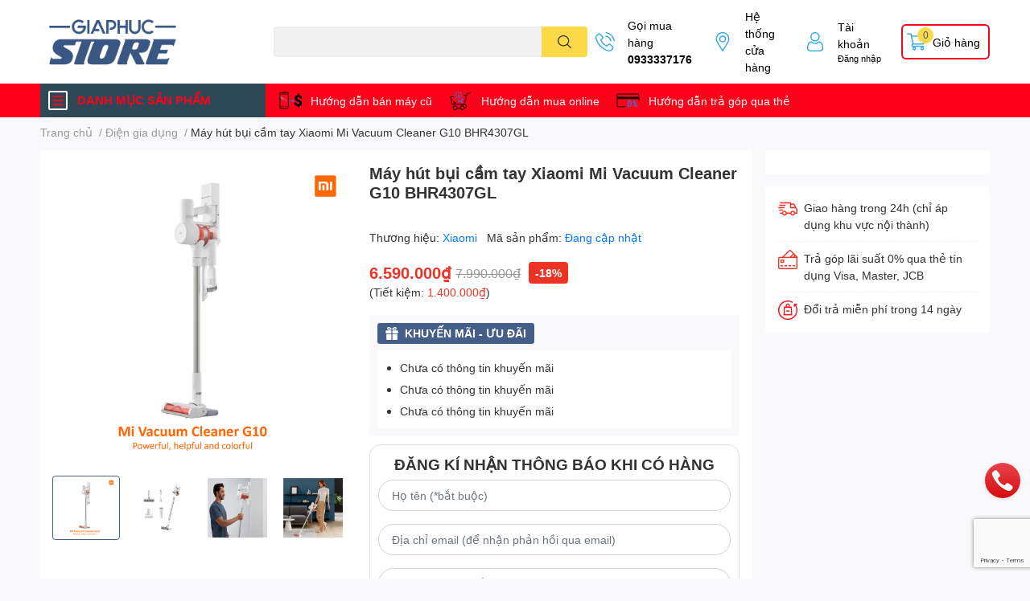

--- FILE ---
content_type: text/html; charset=utf-8
request_url: https://giaphucstore.vn/may-hut-bui-cam-tay-xiaomi-mi-vacuum-cleaner-g10-bhr4307gl
body_size: 64171
content:
<!DOCTYPE html>
<html lang="vi">
	<head> 
		<!-- Google Tag Manager -->
<script>(function(w,d,s,l,i){w[l]=w[l]||[];w[l].push({'gtm.start':
new Date().getTime(),event:'gtm.js'});var f=d.getElementsByTagName(s)[0],
j=d.createElement(s),dl=l!='dataLayer'?'&l='+l:'';j.async=true;j.src=
'https://www.googletagmanager.com/gtm.js?id='+i+dl;f.parentNode.insertBefore(j,f);
})(window,document,'script','dataLayer','GTM-T9LNSXPZ');</script>
<!-- End Google Tag Manager -->
			<meta name="google-site-verification" content="puizkx47bUTNgYykNCetJi0M4jxT3aqpSbvF0p080w4" />
 <meta name="google-site-verification" content="7Z4QH7Xl4ffRjAnRfk0zin3VxzZVjl-KCo731btBjUY" />
		<meta charset="UTF-8" />
		<meta name="theme-color" content="" />
		<link rel="canonical" href="https://giaphucstore.vn/may-hut-bui-cam-tay-xiaomi-mi-vacuum-cleaner-g10-bhr4307gl"/>
		<meta name='revisit-after' content='2 days' />
		<meta name="robots" content="noodp,index,follow" />
		<meta name="viewport" content="width=device-width, initial-scale=1.0, maximum-scale=1.0"/>

		<meta name="description" content="Máy hút bụi cầm tay Xiaomi Vacuum Cleaner G10 Lực hút 150 AW siêu mạnh với tính năng làm sạch thông minh Với Mi Vacuum Cleaner G10, hãng Xiaomi mang đến cho các nội trợ giải pháp dọn sạch không gian sống một cách hiệu quả nhất có thể. Chiếc máy hút bụi cầm tay này được trang bị hệ thố">
		<title>Máy hút bụi cầm tay Xiaomi Mi Vacuum Cleaner G10 BHR4307GL		</title>
		<meta name="keywords" content="Máy hút bụi cầm tay Xiaomi Mi Vacuum Cleaner G10 BHR4307GL, Điện gia dụng, BHR4307GL, giaphuc digital, giaphucstore, gia phuc store, gia phúc store, giaphucstore.vn, kts gia phúc, Máy hút bụi cầm tay Xiaomi, mi vacuum cleaner g10, xiaomi bhr4307gl mi vacuum cleaner, Giaphuc Store, giaphucstore.vn"/>		
		

	<meta property="og:type" content="product">
	<meta property="og:title" content="Máy hút bụi cầm tay Xiaomi Mi Vacuum Cleaner G10 BHR4307GL">
	
		<meta property="og:image" content="https://bizweb.dktcdn.net/thumb/grande/100/450/414/products/2b8b4574-83cc-4810-8ba3-4049a36235ac.png?v=1648893741297">
		<meta property="og:image:secure_url" content="https://bizweb.dktcdn.net/thumb/grande/100/450/414/products/2b8b4574-83cc-4810-8ba3-4049a36235ac.png?v=1648893741297">
	
		<meta property="og:image" content="https://bizweb.dktcdn.net/thumb/grande/100/450/414/products/7f684013-12ac-48a3-b85e-a13b310940c1.png?v=1648893742257">
		<meta property="og:image:secure_url" content="https://bizweb.dktcdn.net/thumb/grande/100/450/414/products/7f684013-12ac-48a3-b85e-a13b310940c1.png?v=1648893742257">
	
		<meta property="og:image" content="https://bizweb.dktcdn.net/thumb/grande/100/450/414/products/3ee6945b-f750-4d68-8762-2902a9f4ad0a.png?v=1648893743047">
		<meta property="og:image:secure_url" content="https://bizweb.dktcdn.net/thumb/grande/100/450/414/products/3ee6945b-f750-4d68-8762-2902a9f4ad0a.png?v=1648893743047">
	
	<meta property="og:price:amount" content="6.590.000">
	<meta property="og:price:currency" content="VND">

<meta property="og:description" content="Máy hút bụi cầm tay Xiaomi Vacuum Cleaner G10 Lực hút 150 AW siêu mạnh với tính năng làm sạch thông minh Với Mi Vacuum Cleaner G10, hãng Xiaomi mang đến cho các nội trợ giải pháp dọn sạch không gian sống một cách hiệu quả nhất có thể. Chiếc máy hút bụi cầm tay này được trang bị hệ thố">
<meta property="og:url" content="https://giaphucstore.vn/may-hut-bui-cam-tay-xiaomi-mi-vacuum-cleaner-g10-bhr4307gl">
<meta property="og:site_name" content="Giaphuc Store">
		<link rel="icon" href="//bizweb.dktcdn.net/100/450/414/themes/856211/assets/favicon.png?1756460450475" type="image/x-icon" />
		<link  rel="dns-prefetch" href="https://fonts.googleapis.com">
<link  rel="dns-prefetch" href="https://fonts.gstatic.com" >
<link  rel="dns-prefetch" href="https://bizweb.dktcdn.net" >
<link rel="dns-prefetch" href="https://giaphucstore.vn">
<!--
<link rel="preload" as='style' type="text/css" href="//bizweb.dktcdn.net/100/450/414/themes/856211/assets/main.css?1756460450475" />
-->

<link rel="preload" as='style'  type="text/css" href="//bizweb.dktcdn.net/100/450/414/themes/856211/assets/index.css?1756460450475">
<link rel="preload" as='style'  type="text/css" href="//bizweb.dktcdn.net/100/450/414/themes/856211/assets/bootstrap-4-3-min.css?1756460450475">
<link rel="preload" as='style'  type="text/css" href="//bizweb.dktcdn.net/100/450/414/themes/856211/assets/responsive.css?1756460450475">
<link rel="preload" as='style'  type="text/css" href="//bizweb.dktcdn.net/100/450/414/themes/856211/assets/product-infor-style.css?1756460450475">
<link rel="preload" as='style'  type="text/css" href="//bizweb.dktcdn.net/100/450/414/themes/856211/assets/quickviews-popup-cart.css?1756460450475">


<link rel="preload" as="image" href="//bizweb.dktcdn.net/thumb/large/100/450/414/products/2b8b4574-83cc-4810-8ba3-4049a36235ac.png?v=1648893741297">


		<link rel="stylesheet" href="//bizweb.dktcdn.net/100/450/414/themes/856211/assets/bootstrap-4-3-min.css?1756460450475">
		<style>
			:root{
				--text-color: #333333;
				--body-background: #F9F9FB;
				--text-secondary-color: #8F8F8F;
				--primary-color: #435e89;
				--secondary-color:#fbd947;
				--price-color: #ed3324;
				--header-background: #ffffff;
				--header-color: #000000;
				--subheader-background: #ff001a;
				--subheader-color: #2f4858;
				--label-background: #ed3324;
				--label-color: #ffffff;
				--footer-bg:#ffffff;
				--footer-color:#333333;
				--show-loadmore: none!important;				--order-loadmore: -1!important;				--sale-pop-color: #eb0000;
				--buynow-bg: #ed3324;
				--buynow-text-color: #ffffff;
				--cta-color: #ed3324;
				--coupon-title-color: #fd545b;
				--coupon-button-color: #fd545b;
				--col-menu: 3;
				--border-color: #f1f1f1;
				--link-color: #2F80ED;
				--coupon-code-background: #fd545b;
			}
			@font-face {
				font-family: 'Lato';
				font-style: normal;
				font-weight: 300;
				font-display: swap;
				src: url(//bizweb.dktcdn.net/100/450/414/themes/856211/assets/lato-light.woff2?1756460450475) format('woff2');
			}
			@font-face {
				font-family: 'Lato';
				font-style: normal;
				font-weight: 400;
				font-display: swap;
				src: url(//bizweb.dktcdn.net/100/450/414/themes/856211/assets/lato-regular.woff2?1756460450475) format('woff2');
			}
			@font-face {
				font-family: 'Lato';
				font-style: normal;
				font-weight: 700;
				font-display: swap;
				src: url(//bizweb.dktcdn.net/100/450/414/themes/856211/assets/lato-bold.woff2?1756460450475) format('woff2');
			}
		</style>
		<link href="//bizweb.dktcdn.net/100/450/414/themes/856211/assets/main.css?1756460450475" rel="stylesheet"/>

		<link href="//bizweb.dktcdn.net/100/450/414/themes/856211/assets/product-infor-style.css?1756460450475" rel="stylesheet" type="text/css" media="all" />
		<style>
	.swatch-element {
		position: relative;
		margin: 8px 10px 0px 0px;
	}
	.swatch-element.color {
		margin: 8px 15px 0px 0px;
	}
	.swatch-element.color .trang {
		background-color: #fcfcfc;
	}
	.swatch-element.color .xanh-ngoc {
		background-color: #0572ff;
	}
	.swatch-element.color .hong {
		background-color: #f662d6;
	}
	.swatch-element.color .den {
		background-color: #000;
	}
	.swatch-element.color .do {
		background-color: #f20808;
	}
	.swatch-element.color .vang {
		background-color: #fcef05;
	}
	.swatch-element.color .xam {
		background-color: #615a5a;
	}
	.swatch-element.color .xanh-nuoc-bien {
		background-color: #3a40fa;
	}
	.swatch-element.color .xanh-luc {
		background-color: #00b7ff;
	}
	.swatch-element.color .tim {
		background-color: #c500ff;
	}

								.swatch-element.color .trang {
		background-color:#ffffff;
	}
	.swatch-element.color .trang.image-type {
		background: url(//bizweb.dktcdn.net/100/450/414/themes/856211/assets/color_1.png?1756460450475) no-repeat center center;
		background-size: cover;
	}
									.swatch-element.color .xanh {
		background-color:#009cce;
	}
	.swatch-element.color .xanh.image-type {
		background: url(//bizweb.dktcdn.net/100/450/414/themes/856211/assets/color_2.png?1756460450475) no-repeat center center;
		background-size: cover;
	}
									.swatch-element.color .xam {
		background-color:#7e7e7e;
	}
	.swatch-element.color .xam.image-type {
		background: url(//bizweb.dktcdn.net/100/450/414/themes/856211/assets/color_3.png?1756460450475) no-repeat center center;
		background-size: cover;
	}
									.swatch-element.color .do {
		background-color:#e80000;
	}
	.swatch-element.color .do.image-type {
		background: url(//bizweb.dktcdn.net/100/450/414/themes/856211/assets/color_4.png?1756460450475) no-repeat center center;
		background-size: cover;
	}
									.swatch-element.color .den {
		background-color:#000000;
	}
	.swatch-element.color .den.image-type {
		background: url(//bizweb.dktcdn.net/100/450/414/themes/856211/assets/color_5.png?1756460450475) no-repeat center center;
		background-size: cover;
	}
									.swatch-element.color .hong {
		background-color:#ffd1d1;
	}
	.swatch-element.color .hong.image-type {
		background: url(//bizweb.dktcdn.net/100/450/414/themes/856211/assets/color_6.png?1756460450475) no-repeat center center;
		background-size: cover;
	}
									.swatch-element.color .tim {
		background-color:#a000bb;
	}
	.swatch-element.color .tim.image-type {
		background: url(//bizweb.dktcdn.net/100/450/414/themes/856211/assets/color_7.png?1756460450475) no-repeat center center;
		background-size: cover;
	}
									.swatch-element.color .vang {
		background-color:#f6de00;
	}
	.swatch-element.color .vang.image-type {
		background: url(//bizweb.dktcdn.net/100/450/414/themes/856211/assets/color_8.png?1756460450475) no-repeat center center;
		background-size: cover;
	}
									.swatch-element.color .hoa-tiet {
		background-color:;
	}
	.swatch-element.color .hoa-tiet.image-type {
		background: url(//bizweb.dktcdn.net/100/450/414/themes/856211/assets/color_9.png?1756460450475) no-repeat center center;
		background-size: cover;
	}
									.swatch-element.color .bac {
		background-color:#f0f0f0;
	}
	.swatch-element.color .bac.image-type {
		background: url(//bizweb.dktcdn.net/100/450/414/themes/856211/assets/color_10.png?1756460450475) no-repeat center center;
		background-size: cover;
	}
		
	.swatch-element.color + .tooltip {
		z-index: -1;
		white-space: nowrap;
	}
	.swatch-element.color:hover + .tooltip {
		opacity: 1;
		z-index: 100;
		top: -30px;
		min-width: 30px;
		background: #000;
		color: #fff;
		padding: 4px 6px;
		font-size: 10px;
		border-radius: 4px;
	}
	.swatch-element.color:hover + .tooltip:after {
		content: '';
		position: absolute;
		left: 16px;
		bottom: -3px;
		width: 0;
		height: 0;
		border-style: solid;
		border-width: 3px 2.5px 0 2.5px;
		border-color: #000 transparent transparent transparent;
	}
	.swatch-element label {
		padding: 10px;
		font-size: 14px;
		border-radius: 6px;
		height: 30px !important;
		min-width: auto !important;
		white-space: nowrap;
		display: flex;
		align-items: center;
		justify-content: center;
		border: 1px solid #ccc;
		border-radius: 4px;
	}
	.swatch-element input {
		width: 100%;
		height: 100%;
		opacity: 0;
		position: absolute;
		z-index: 3;
		top: 0;
		left: 0;
		cursor: pointer;
	}
	.swatch .swatch-element input:checked + label {
		border-color: var(--primary-color) !important;
		color: var(--primary-color);
		position: relative;
	}
	.swatch .swatch-element input:checked + label:after {
		content: none;
		background: url("[data-uri]");
		background-repeat: no-repeat;
		background-size: contain;
		position: absolute;
		top: 0px;
		right: 0;
		width: 6px;
		height: 6px;
	}
	.swatch .swatch-element input:checked + label:before {
		content: none;
		padding: 4px;
		font-size: 10px;
		line-height: 1;
		position: absolute;
		top: -15px;
		right: -13px;
		background: var(--primary-color);
		width: 26px;
		height: 24px;
		transform: rotate(45deg);
	}
	.swatch .color label {
		width: 40px;
		min-width: unset !important;
		height: 40px !important;
		line-height: 40px !important;
		border-radius: 6px !important;
	}
	.swatch .color label:before {
		content: none;
	}
	.swatch {
		display: flex;
		align-items: center;
		flex-wrap: wrap;
		padding: 0 0 10px;
	}
	.swatch .header {
		font-weight: bold;
		padding-right: 20px;
		min-width: 115px;
		color: #333;
	}
	.swatch .color label {
		position: relative;
		z-index: 2;
		border-radius: 100% !important;
	}
	.swatch .color span {
		content: '';
		position: absolute;
		width: 45px;
		height: 45px;
		border-radius: 100%;
		background: #fff;
		top: 50%;
		left: 50%;
		z-index: 0;
		transform: translate(-50%, -50%);
	}
	.swatch .color input:checked + label {
		border-color: #eee !important;
	}
	.swatch .color input:checked ~ span {
		opacity: 1;
		border: 2px solid var(--primary-color);
	}
	.quick-view-product .swatch {
		padding: var(--block-spacing) 0;
	}
	.item_product_main .swatch-element.color {
		margin-right: 5px;
		margin-top: 5px;
	}
	.item_product_main .swatch .color label {
		width: 26px;
		height: 26px!important;
		line-height: 26px!important;
		padding: 0;
	}
</style>		<link href="//bizweb.dktcdn.net/100/450/414/themes/856211/assets/quickviews-popup-cart.css?1756460450475" rel="stylesheet" type="text/css" media="all" />
		<link href="//bizweb.dktcdn.net/100/450/414/themes/856211/assets/edit.scss.css?1756460450475" rel="stylesheet" type="text/css" media="all" />
						
		
		<link href="//bizweb.dktcdn.net/100/450/414/themes/856211/assets/product-style.css?1756460450475" rel="stylesheet" type="text/css" media="all" />
		
		
		
		<link rel="preload" as="script" href="//bizweb.dktcdn.net/100/450/414/themes/856211/assets/jquery.js?1756460450475" />
		<script src="//bizweb.dktcdn.net/100/450/414/themes/856211/assets/jquery.js?1756460450475" type="text/javascript"></script>
				<link rel="preload" as="script" href="//bizweb.dktcdn.net/100/450/414/themes/856211/assets/slick-min.js?1756460450475" />
		<script src="//bizweb.dktcdn.net/100/450/414/themes/856211/assets/slick-min.js?1756460450475" type="text/javascript"></script>
				<link href="//bizweb.dktcdn.net/100/450/414/themes/856211/assets/responsive.css?1756460450475" rel="stylesheet" type="text/css" media="all" />
		<script>
	var Bizweb = Bizweb || {};
	Bizweb.store = 'cong-ty-tnhh-kts-gia-phuc.mysapo.net';
	Bizweb.id = 450414;
	Bizweb.theme = {"id":856211,"name":"EGA Techstore","role":"main"};
	Bizweb.template = 'product';
	if(!Bizweb.fbEventId)  Bizweb.fbEventId = 'xxxxxxxx-xxxx-4xxx-yxxx-xxxxxxxxxxxx'.replace(/[xy]/g, function (c) {
	var r = Math.random() * 16 | 0, v = c == 'x' ? r : (r & 0x3 | 0x8);
				return v.toString(16);
			});		
</script>
<script>
	(function () {
		function asyncLoad() {
			var urls = ["https://social-contact.sapoapps.vn/api/genscript/script_fb_init?store=cong-ty-tnhh-kts-gia-phuc.mysapo.net","https://memberdeals.sapoapps.vn/scripts/appbulk_member_deals.min.js?store=cong-ty-tnhh-kts-gia-phuc.mysapo.net","//newproductreviews.sapoapps.vn/assets/js/productreviews.min.js?store=cong-ty-tnhh-kts-gia-phuc.mysapo.net"];
			for (var i = 0; i < urls.length; i++) {
				var s = document.createElement('script');
				s.type = 'text/javascript';
				s.async = true;
				s.src = urls[i];
				var x = document.getElementsByTagName('script')[0];
				x.parentNode.insertBefore(s, x);
			}
		};
		window.attachEvent ? window.attachEvent('onload', asyncLoad) : window.addEventListener('load', asyncLoad, false);
	})();
</script>


<script>
	window.BizwebAnalytics = window.BizwebAnalytics || {};
	window.BizwebAnalytics.meta = window.BizwebAnalytics.meta || {};
	window.BizwebAnalytics.meta.currency = 'VND';
	window.BizwebAnalytics.tracking_url = '/s';

	var meta = {};
	
	meta.product = {"id": 25319927, "vendor": "Xiaomi", "name": "Máy hút bụi cầm tay Xiaomi Mi Vacuum Cleaner G10 BHR4307GL",
	"type": "Máy hút bụi cầm tay", "price": 6590000 };
	
	
	for (var attr in meta) {
	window.BizwebAnalytics.meta[attr] = meta[attr];
	}
</script>

	
		<script src="/dist/js/stats.min.js?v=96f2ff2"></script>
	



<!-- Global site tag (gtag.js) - Google Analytics --> <script async src="https://www.googletagmanager.com/gtag/js?id=G-3CH0TM4LG0"></script> <script> window.dataLayer = window.dataLayer || []; function gtag(){dataLayer.push(arguments);} gtag('js', new Date()); gtag('config', 'G-3CH0TM4LG0'); </script>
<script>

	window.enabled_enhanced_ecommerce = true;

</script>

<script>

	try {
		gtag('event', 'view_item', {
			items: [
				{
					id: 25319927,
					name: "Máy hút bụi cầm tay Xiaomi Mi Vacuum Cleaner G10 BHR4307GL",
					brand: "Xiaomi",
					category: "Máy hút bụi cầm tay",
					variant: null,
					price: '6590000'
				}
			]
		});
	} catch(e) { console.error('ga script error', e);}

</script>






<script>
	var eventsListenerScript = document.createElement('script');
	eventsListenerScript.async = true;
	
	eventsListenerScript.src = "/dist/js/store_events_listener.min.js?v=1b795e9";
	
	document.getElementsByTagName('head')[0].appendChild(eventsListenerScript);
</script>






		

		
<script type="application/ld+json">
        {
        "@context": "http://schema.org",
        "@type": "BreadcrumbList",
        "itemListElement": 
        [
            {
                "@type": "ListItem",
                "position": 1,
                "item": 
                {
                  "@id": "https://giaphucstore.vn",
                  "name": "Trang chủ"
                }
            },
      
            {
                "@type": "ListItem",
                "position": 2,
                "item": 
                {
                  "@id": "https://giaphucstore.vn/may-hut-bui-cam-tay-xiaomi-mi-vacuum-cleaner-g10-bhr4307gl",
                  "name": "Máy hút bụi cầm tay Xiaomi Mi Vacuum Cleaner G10 BHR4307GL"
                }
            }
      
        
      
      
      
      
    
        ]
        }
</script>
		<!--
Theme Information
--------------------------------------
Theme ID: EGA TechStore
Version: v1.1.1_20220119
Company: EGANY
changelog: //bizweb.dktcdn.net/100/450/414/themes/856211/assets/ega-changelog.js?1756460450475
---------------------------------------
-->

		<script>var ProductReviewsAppUtil=ProductReviewsAppUtil || {};ProductReviewsAppUtil.store={name: 'Giaphuc Store'};</script>
			<link href="//bizweb.dktcdn.net/100/450/414/themes/856211/assets/appbulk-product-statistics.css?1756460450475" rel="stylesheet" type="text/css" media="all" />
</head>
	<body id="template-product">
		<div class="opacity_menu"></div>
		<header class="header header_menu">
	<div class="mid-header wid_100 d-flex align-items-center">
		<div class="container ">
			<div class="row align-items-center">
				<div class="col-3 header-right d-lg-none d-block">
					<div class="toggle-nav btn menu-bar mr-4 ml-0 p-0  d-lg-none d-flex text-white">
						<span class="bar"></span>
						<span class="bar"></span>
						<span class="bar"></span>
					</div>
				</div>
				<div class="col-6 col-lg-2 col-xl-3 header-left">
					
					<a href="/" class="logo-wrapper " title='Giaphuc Store'>
						<img loading="lazy" class="img-fluid"
							 src="//bizweb.dktcdn.net/100/450/414/themes/856211/assets/logo.png?1756460450475" 
							 alt="logo Giaphuc Store"
							 width="182"
							 height="56"
							 >
					</a>
					

				</div>
				<div class="col-lg-4 col-12 header-center pl-lg-0" id="search-header">
					<form action="/search" method="get" class="input-group search-bar custom-input-group " role="search">
	<input type="text" name="query" value="" autocomplete="off" 
		   class="input-group-field auto-search form-control " required="" 
		   data-placeholder="Bạn cần tìm gì..;
Nhập tên sản phẩm..">
	<input type="hidden" name="type" value="product">
	<span class="input-group-btn btn-action">
		<button type="submit"  aria-label="search" class="btn text-white icon-fallback-text h-100">
			<svg class="icon">
	<use xlink:href="#icon-search" />
</svg>		</button>
	</span>

</form>
	
<div class="search-overlay">
	
</div>

					
									</div>
				<div class="col-3 col-lg-6 col-xl-5 pl-0">
					<ul class="header-right mb-0 list-unstyled d-flex align-items-center">
	<li class='media d-lg-flex d-none hotline'>
		<img loading="lazy"
			 src="//bizweb.dktcdn.net/100/450/414/themes/856211/assets/phone-icon.png?1756460450475" 
			 width="24" height="24" class="mr-3 align-self-center" 
			 alt="phone-icon"/>

		<div class="media-body d-md-flex flex-column d-none ">
			<span>Gọi mua hàng</span>
			<a class="font-weight-bold d-block" href="tel:0933337176" title="0933337176">
				0933337176
			</a>
		</div>
	</li>
	<li class='ml-md-3 media d-lg-flex d-none hotline'>
		<img loading="lazy"
			 src="//bizweb.dktcdn.net/100/450/414/themes/856211/assets/address-icon.png?1756460450475" 
			 width="24" height="24" class="mr-3 align-self-center" 
			 alt="phone-icon"/>

		<div class="media-body d-md-flex flex-column d-none ">
			<a href="/lien-he" 
			   title="Hệ thống cửa hàng">
				Hệ thống <br/> cửa hàng
			</a>
		</div>
	</li>
	<li class='ml-4 mr-4 mr-md-0 ml-md-3 media d-lg-flex d-none'>
		<img loading="lazy" src="//bizweb.dktcdn.net/100/450/414/themes/856211/assets/account-icon.png?1756460450475"  
			 width="24" height="24" alt="account_icon"
			 class="  mr-3 align-self-center" />
		<div class="media-body d-md-flex flex-column d-none ">
						<a rel="nofollow" href="/account/login"  class="d-block" title="Tài khoản" >
				Tài khoản
			</a>
			<small>
				<a href="/account/login" title="Đăng nhập" class="font-weight: light">
					Đăng nhập
				</a>
			</small>
			
		</div>
	</li>
	<li class="cartgroup ml-3">
		<div class="mini-cart text-xs-center">
			<a class="img_hover_cart" href="/cart" title="Giỏ hàng" >  
				<img loading="lazy" 
					 src="//bizweb.dktcdn.net/100/450/414/themes/856211/assets/cart-icon.png?1756460450475" 
					 width="24" height="24"
					 alt="cart_icon"
					 />

				<span class='ml-2 d-xl-block d-none'>Giỏ hàng</span>
				<span class="count_item count_item_pr">0</span>
			</a>
			<div class="top-cart-content card ">
				<ul id="cart-sidebar" class="mini-products-list count_li list-unstyled">
					<li class="list-item">
						<ul></ul>
					</li>
					<li class="action">

					</li>
				</ul>
			</div>
		</div>
	</li>
</ul>
				</div>
			</div>
		</div>
	</div>

</header>

<!-- subheader == mobile nav -->
<div class="subheader ">
	<div class="container ">
		<div class="toogle-nav-wrapper" >
			<div class="icon-bar btn menu-bar mr-2 p-0 d-inline-flex">
				<span class="bar"></span>
				<span class="bar"></span>
				<span class="bar"></span>
			</div>
			<strong>DANH MỤC SẢN PHẨM</strong>

			<div class="navigation-wrapper ">
				
				<nav class="h-100">
	<ul  class="navigation list-group list-group-flush scroll">
				
		
		
						<li class="menu-item list-group-item">
			<a href="/dien-thoai" class="menu-item__link" title="Điện thoại">
								<img loading="lazy"
					 width='24'
					 height='24'
					 src="[data-uri]"
					 alt="Điện thoại" />
								<span>Điện thoại</span>
				
				<i class='float-right' data-toggle-submenu>
					

<svg class="icon" >
	<use xlink:href="#icon-arrow" />
</svg>
				</i>
			</a>			
				
						<div class="submenu scroll">
								<ul class="submenu__list">
					

					
					<li class="submenu__item submenu__item--main">
						<a class="link" href="/ipad" title="iPad">iPad</a>
					</li>
					
					

					
					<li class="submenu__item submenu__item--main">
						<a class="link" href="/iphone" title="iphone">iphone</a>
					</li>
					
					

					
					<li class="submenu__item submenu__item--main">
						<a class="link" href="/xiaomi" title="Xiaomi">Xiaomi</a>
					</li>
					
					
				</ul>
			</div>
					</li>
		
		
		
						<li class="menu-item list-group-item">
			<a href="/laptop-may-tinh" class="menu-item__link" title="Laptop - Máy tính">
								<img loading="lazy"
					 width='24'
					 height='24'
					 src="[data-uri]"
					 alt="Laptop - Máy tính" />
								<span>Laptop - Máy tính</span>
				
				<i class='float-right' data-toggle-submenu>
					

<svg class="icon" >
	<use xlink:href="#icon-arrow" />
</svg>
				</i>
			</a>			
				
						<div class="submenu scroll">
								<ul class="submenu__list">
					

					
					<li class="submenu__item submenu__item--main">
						<a class="link" href="/laptop" title="Laptop">Laptop</a>
					</li>
					
					

					
					<li class="submenu__item submenu__item--main">
						<a class="link" href="/man-hinh" title="Màn hình">Màn hình</a>
					</li>
					
					

					
					<li class="submenu__item submenu__item--main">
						<a class="link" href="/pc" title="PC">PC</a>
					</li>
					
					
				</ul>
			</div>
					</li>
		
		
		
						<li class="menu-item list-group-item">
			<a href="/thiet-bi-thong-minh" class="menu-item__link" title="Thiết bị thông minh">
								<img loading="lazy"
					 width='24'
					 height='24'
					 src="[data-uri]"
					 alt="Thiết bị thông minh" />
								<span>Thiết bị thông minh</span>
				
				<i class='float-right' data-toggle-submenu>
					

<svg class="icon" >
	<use xlink:href="#icon-arrow" />
</svg>
				</i>
			</a>			
				
						<div class="submenu scroll">
								<ul class="submenu__list">
					

					
					<li class="submenu__item submenu__item--main">
						<a class="link" href="/robot-hut-bui" title="Robot Hút Bụi">Robot Hút Bụi</a>
					</li>
					
					

					
					<li class="submenu__item submenu__item--main">
						<a class="link" href="/may-loc-khong-khi" title="Máy lọc Không Khí">Máy lọc Không Khí</a>
					</li>
					
					

					
					<li class="submenu__item submenu__item--main">
						<a class="link" href="/camera" title="Camera">Camera</a>
					</li>
					
					

					
					<li class="submenu__item submenu__item--main">
						<a class="link" href="/smart-home" title="Smart Home">Smart Home</a>
					</li>
					
					
				</ul>
			</div>
					</li>
		
		
		
						<li class="menu-item list-group-item">
			<a href="/dien-gia-dung" class="menu-item__link" title="Điện gia dụng">
								<img loading="lazy"
					 width='24'
					 height='24'
					 src="[data-uri]"
					 alt="Điện gia dụng" />
								<span>Điện gia dụng</span>
				
			</a>			
				
					</li>
		
		
		
						<li class="menu-item list-group-item">
			<a href="/thiet-bi-cham-soc-suc-khoe" class="menu-item__link" title="Thiết bị chăm sóc sức khỏe">
								<img loading="lazy"
					 width='24'
					 height='24'
					 src="[data-uri]"
					 alt="Thiết bị chăm sóc sức khỏe" />
								<span>Thiết bị chăm sóc sức khỏe</span>
				
			</a>			
				
					</li>
		
		
		
						<li class="menu-item list-group-item">
			<a href="/am-thanh" class="menu-item__link" title="Âm thanh">
								<img loading="lazy"
					 width='24'
					 height='24'
					 src="[data-uri]"
					 alt="Âm thanh" />
								<span>Âm thanh</span>
				
				<i class='float-right' data-toggle-submenu>
					

<svg class="icon" >
	<use xlink:href="#icon-arrow" />
</svg>
				</i>
			</a>			
				
						<div class="submenu scroll">
								<ul class="submenu__list">
					

					
					<li class="submenu__item submenu__item--main">
						<a class="link" href="/loa" title="Loa">Loa</a>
					</li>
					
					

					
					<li class="submenu__item submenu__item--main">
						<a class="link" href="/tai-nghe" title="Tai nghe">Tai nghe</a>
					</li>
					
					
				</ul>
			</div>
					</li>
		
		
		
						<li class="menu-item list-group-item">
			<a href="/thoi-trang-du-lich" class="menu-item__link" title="Thời Trang - du lịch">
								<img loading="lazy"
					 width='24'
					 height='24'
					 src="[data-uri]"
					 alt="Thời Trang - du lịch" />
								<span>Thời Trang - du lịch</span>
				
				<i class='float-right' data-toggle-submenu>
					

<svg class="icon" >
	<use xlink:href="#icon-arrow" />
</svg>
				</i>
			</a>			
				
						<div class="submenu scroll">
								<ul class="submenu__list">
					

					
					<li class="submenu__item submenu__item--main">
						<a class="link" href="/dong-ho" title="Đồng Hồ">Đồng Hồ</a>
					</li>
					
					

					
					<li class="submenu__item submenu__item--main">
						<a class="link" href="/balo" title="Balo">Balo</a>
					</li>
					
					

					
					<li class="submenu__item submenu__item--main">
						<a class="link" href="/vali" title="Vali">Vali</a>
					</li>
					
					
				</ul>
			</div>
					</li>
		
		
		
						<li class="menu-item list-group-item">
			<a href="/phu-kien" class="menu-item__link" title="Phụ kiện">
								<img loading="lazy"
					 width='24'
					 height='24'
					 src="[data-uri]"
					 alt="Phụ kiện" />
								<span>Phụ kiện</span>
				
				<i class='float-right' data-toggle-submenu>
					

<svg class="icon" >
	<use xlink:href="#icon-arrow" />
</svg>
				</i>
			</a>			
				
						<div class="submenu scroll">
								<ul class="submenu__list">
					

					
					<li class="submenu__item submenu__item--main">
						<a class="link" href="/chuot-ban-phim" title="Chuột - Bàn Phím">Chuột - Bàn Phím</a>
					</li>
					
					

					
					<li class="submenu__item submenu__item--main">
						<a class="link" href="/pin-sac-du-phong" title="Pin Sạc Dự Phòng">Pin Sạc Dự Phòng</a>
					</li>
					
					

					
					<li class="submenu__item submenu__item--main">
						<a class="link" href="/thiet-bi-mang" title="Thiết bị mạng">Thiết bị mạng</a>
					</li>
					
					

					
					<li class="submenu__item submenu__item--main">
						<a class="link" href="/adapter-cap-sac" title="Adapter - Cáp sạc">Adapter - Cáp sạc</a>
					</li>
					
					

					
					<li class="submenu__item submenu__item--main">
						<a class="link" href="/o-to" title="Ô tô">Ô tô</a>
					</li>
					
					

					
					<li class="submenu__item submenu__item--main">
						<a class="link" href="/the-nho" title="Thẻ nhớ">Thẻ nhớ</a>
					</li>
					
					
				</ul>
			</div>
					</li>
		
		
		
						<li class="menu-item list-group-item">
			<a href="/san-pham-khuyen-mai" class="menu-item__link" title="Khuyến mại">
								<img loading="lazy"
					 width='24'
					 height='24'
					 src="[data-uri]"
					 alt="Khuyến mại" />
								<span>Khuyến mại</span>
				
			</a>			
				
					</li>
		
		
		
						<li class="menu-item list-group-item">
			<a href="/robot-hut-bui" class="menu-item__link" title="Robot Lau nhà">
								<img loading="lazy"
					 width='24'
					 height='24'
					 src="[data-uri]"
					 alt="Robot Lau nhà" />
								<span>Robot Lau nhà</span>
				
			</a>			
				
					</li>
		
		
		
						<li class="menu-item list-group-item">
			<a href="/smart-tv" class="menu-item__link" title="Smart TV">
								<img loading="lazy"
					 width='24'
					 height='24'
					 src="[data-uri]"
					 alt="Smart TV" />
								<span>Smart TV</span>
				
			</a>			
				
					</li>
		
		
		
						<li class="menu-item list-group-item">
			<a href="/may-loc-khong-khi" class="menu-item__link" title="Máy Lọc Không Khí">
								<span>Máy Lọc Không Khí</span>
				
			</a>			
				
					</li>
		
	</ul>
</nav>
				

			</div>

		</div>
		<ul class="shop-policises list-unstyled d-flex align-items-center flex-wrap m-0 pr-0">
							<li>
		<div class="">
			<img class="img-fluid " 
				 src="//bizweb.dktcdn.net/100/450/414/themes/856211/assets/policy_header_image_1.png?1756460450475" 
				 loading="lazy"
				 width="32"
				 height="32"
				 alt="Hướng dẫn bán máy cũ">
		</div>
		<a class="link" href="/huong-dan-ban-may-cu" title="Hướng dẫn bán máy cũ">Hướng dẫn bán máy cũ</a>
	</li>
								<li>
		<div class="">
			<img class="img-fluid " 
				 src="//bizweb.dktcdn.net/100/450/414/themes/856211/assets/policy_header_image_2.png?1756460450475" 
				 loading="lazy"
				 width="32"
				 height="32"
				 alt="Hướng dẫn mua online">
		</div>
		<a class="link" href="/mua-hang-online" title="Hướng dẫn mua online">Hướng dẫn mua online</a>
	</li>
								<li>
		<div class="">
			<img class="img-fluid " 
				 src="//bizweb.dktcdn.net/100/450/414/themes/856211/assets/policy_header_image_3.png?1756460450475" 
				 loading="lazy"
				 width="32"
				 height="32"
				 alt="Hướng dẫn trả góp qua thẻ">
		</div>
		<a class="link" href="/huong-dan-tra-gop" title="Hướng dẫn trả góp qua thẻ">Hướng dẫn trả góp qua thẻ</a>
	</li>
			
</ul>
	</div>
</div>
<script type="text/x-custom-template" data-template="sticky-nav">
	<div class="toogle-nav-wrapper w-100 " >
						<div class=" d-flex align-items-center" style="height: 52px; font-size: 1rem; font-weight: 500">
							<div class="icon-bar btn menu-bar mr-3 ml-0 p-0 d-inline-flex">
							<span class="bar"></span>
							<span class="bar"></span>
							<span class="bar"></span>
	</div>
						Danh mục sản phẩm
	</div>

						<div class="navigation-wrapper">
							<nav class="h-100">
	<ul  class="navigation list-group list-group-flush scroll">
				
		
		
						<li class="menu-item list-group-item">
			<a href="/dien-thoai" class="menu-item__link" title="Điện thoại">
								<img loading="lazy"
					 width='24'
					 height='24'
					 src="[data-uri]"
					 alt="Điện thoại" />
								<span>Điện thoại</span>
				
				<i class='float-right' data-toggle-submenu>
					

<svg class="icon" >
	<use xlink:href="#icon-arrow" />
</svg>
				</i>
			</a>			
				
						<div class="submenu scroll">
								<ul class="submenu__list">
					

					
					<li class="submenu__item submenu__item--main">
						<a class="link" href="/ipad" title="iPad">iPad</a>
					</li>
					
					

					
					<li class="submenu__item submenu__item--main">
						<a class="link" href="/iphone" title="iphone">iphone</a>
					</li>
					
					

					
					<li class="submenu__item submenu__item--main">
						<a class="link" href="/xiaomi" title="Xiaomi">Xiaomi</a>
					</li>
					
					
				</ul>
			</div>
					</li>
		
		
		
						<li class="menu-item list-group-item">
			<a href="/laptop-may-tinh" class="menu-item__link" title="Laptop - Máy tính">
								<img loading="lazy"
					 width='24'
					 height='24'
					 src="[data-uri]"
					 alt="Laptop - Máy tính" />
								<span>Laptop - Máy tính</span>
				
				<i class='float-right' data-toggle-submenu>
					

<svg class="icon" >
	<use xlink:href="#icon-arrow" />
</svg>
				</i>
			</a>			
				
						<div class="submenu scroll">
								<ul class="submenu__list">
					

					
					<li class="submenu__item submenu__item--main">
						<a class="link" href="/laptop" title="Laptop">Laptop</a>
					</li>
					
					

					
					<li class="submenu__item submenu__item--main">
						<a class="link" href="/man-hinh" title="Màn hình">Màn hình</a>
					</li>
					
					

					
					<li class="submenu__item submenu__item--main">
						<a class="link" href="/pc" title="PC">PC</a>
					</li>
					
					
				</ul>
			</div>
					</li>
		
		
		
						<li class="menu-item list-group-item">
			<a href="/thiet-bi-thong-minh" class="menu-item__link" title="Thiết bị thông minh">
								<img loading="lazy"
					 width='24'
					 height='24'
					 src="[data-uri]"
					 alt="Thiết bị thông minh" />
								<span>Thiết bị thông minh</span>
				
				<i class='float-right' data-toggle-submenu>
					

<svg class="icon" >
	<use xlink:href="#icon-arrow" />
</svg>
				</i>
			</a>			
				
						<div class="submenu scroll">
								<ul class="submenu__list">
					

					
					<li class="submenu__item submenu__item--main">
						<a class="link" href="/robot-hut-bui" title="Robot Hút Bụi">Robot Hút Bụi</a>
					</li>
					
					

					
					<li class="submenu__item submenu__item--main">
						<a class="link" href="/may-loc-khong-khi" title="Máy lọc Không Khí">Máy lọc Không Khí</a>
					</li>
					
					

					
					<li class="submenu__item submenu__item--main">
						<a class="link" href="/camera" title="Camera">Camera</a>
					</li>
					
					

					
					<li class="submenu__item submenu__item--main">
						<a class="link" href="/smart-home" title="Smart Home">Smart Home</a>
					</li>
					
					
				</ul>
			</div>
					</li>
		
		
		
						<li class="menu-item list-group-item">
			<a href="/dien-gia-dung" class="menu-item__link" title="Điện gia dụng">
								<img loading="lazy"
					 width='24'
					 height='24'
					 src="[data-uri]"
					 alt="Điện gia dụng" />
								<span>Điện gia dụng</span>
				
			</a>			
				
					</li>
		
		
		
						<li class="menu-item list-group-item">
			<a href="/thiet-bi-cham-soc-suc-khoe" class="menu-item__link" title="Thiết bị chăm sóc sức khỏe">
								<img loading="lazy"
					 width='24'
					 height='24'
					 src="[data-uri]"
					 alt="Thiết bị chăm sóc sức khỏe" />
								<span>Thiết bị chăm sóc sức khỏe</span>
				
			</a>			
				
					</li>
		
		
		
						<li class="menu-item list-group-item">
			<a href="/am-thanh" class="menu-item__link" title="Âm thanh">
								<img loading="lazy"
					 width='24'
					 height='24'
					 src="[data-uri]"
					 alt="Âm thanh" />
								<span>Âm thanh</span>
				
				<i class='float-right' data-toggle-submenu>
					

<svg class="icon" >
	<use xlink:href="#icon-arrow" />
</svg>
				</i>
			</a>			
				
						<div class="submenu scroll">
								<ul class="submenu__list">
					

					
					<li class="submenu__item submenu__item--main">
						<a class="link" href="/loa" title="Loa">Loa</a>
					</li>
					
					

					
					<li class="submenu__item submenu__item--main">
						<a class="link" href="/tai-nghe" title="Tai nghe">Tai nghe</a>
					</li>
					
					
				</ul>
			</div>
					</li>
		
		
		
						<li class="menu-item list-group-item">
			<a href="/thoi-trang-du-lich" class="menu-item__link" title="Thời Trang - du lịch">
								<img loading="lazy"
					 width='24'
					 height='24'
					 src="[data-uri]"
					 alt="Thời Trang - du lịch" />
								<span>Thời Trang - du lịch</span>
				
				<i class='float-right' data-toggle-submenu>
					

<svg class="icon" >
	<use xlink:href="#icon-arrow" />
</svg>
				</i>
			</a>			
				
						<div class="submenu scroll">
								<ul class="submenu__list">
					

					
					<li class="submenu__item submenu__item--main">
						<a class="link" href="/dong-ho" title="Đồng Hồ">Đồng Hồ</a>
					</li>
					
					

					
					<li class="submenu__item submenu__item--main">
						<a class="link" href="/balo" title="Balo">Balo</a>
					</li>
					
					

					
					<li class="submenu__item submenu__item--main">
						<a class="link" href="/vali" title="Vali">Vali</a>
					</li>
					
					
				</ul>
			</div>
					</li>
		
		
		
						<li class="menu-item list-group-item">
			<a href="/phu-kien" class="menu-item__link" title="Phụ kiện">
								<img loading="lazy"
					 width='24'
					 height='24'
					 src="[data-uri]"
					 alt="Phụ kiện" />
								<span>Phụ kiện</span>
				
				<i class='float-right' data-toggle-submenu>
					

<svg class="icon" >
	<use xlink:href="#icon-arrow" />
</svg>
				</i>
			</a>			
				
						<div class="submenu scroll">
								<ul class="submenu__list">
					

					
					<li class="submenu__item submenu__item--main">
						<a class="link" href="/chuot-ban-phim" title="Chuột - Bàn Phím">Chuột - Bàn Phím</a>
					</li>
					
					

					
					<li class="submenu__item submenu__item--main">
						<a class="link" href="/pin-sac-du-phong" title="Pin Sạc Dự Phòng">Pin Sạc Dự Phòng</a>
					</li>
					
					

					
					<li class="submenu__item submenu__item--main">
						<a class="link" href="/thiet-bi-mang" title="Thiết bị mạng">Thiết bị mạng</a>
					</li>
					
					

					
					<li class="submenu__item submenu__item--main">
						<a class="link" href="/adapter-cap-sac" title="Adapter - Cáp sạc">Adapter - Cáp sạc</a>
					</li>
					
					

					
					<li class="submenu__item submenu__item--main">
						<a class="link" href="/o-to" title="Ô tô">Ô tô</a>
					</li>
					
					

					
					<li class="submenu__item submenu__item--main">
						<a class="link" href="/the-nho" title="Thẻ nhớ">Thẻ nhớ</a>
					</li>
					
					
				</ul>
			</div>
					</li>
		
		
		
						<li class="menu-item list-group-item">
			<a href="/san-pham-khuyen-mai" class="menu-item__link" title="Khuyến mại">
								<img loading="lazy"
					 width='24'
					 height='24'
					 src="[data-uri]"
					 alt="Khuyến mại" />
								<span>Khuyến mại</span>
				
			</a>			
				
					</li>
		
		
		
						<li class="menu-item list-group-item">
			<a href="/robot-hut-bui" class="menu-item__link" title="Robot Lau nhà">
								<img loading="lazy"
					 width='24'
					 height='24'
					 src="[data-uri]"
					 alt="Robot Lau nhà" />
								<span>Robot Lau nhà</span>
				
			</a>			
				
					</li>
		
		
		
						<li class="menu-item list-group-item">
			<a href="/smart-tv" class="menu-item__link" title="Smart TV">
								<img loading="lazy"
					 width='24'
					 height='24'
					 src="[data-uri]"
					 alt="Smart TV" />
								<span>Smart TV</span>
				
			</a>			
				
					</li>
		
		
		
						<li class="menu-item list-group-item">
			<a href="/may-loc-khong-khi" class="menu-item__link" title="Máy Lọc Không Khí">
								<span>Máy Lọc Không Khí</span>
				
			</a>			
				
					</li>
		
	</ul>
</nav>
	</div>

	</div>
					<div class="sticky-overlay">

	</div>
</script>
		 
 
 
 
 
<!-- BK CSS -->
<link rel="stylesheet" href="https://pc.baokim.vn/css/bk.css">
<!-- END BK CSS -->

<style>
	.bk-btn {
		width: 100%;
		margin-top: 10px;
	}
	.bk-btn .bk-btn-paynow {
		width: 100%;
		line-height: 1.4rem;
	}

	.bk-btn .bk-btn-installment {
		width: 100%;
		line-height: 1.4rem;
		margin-right: 0px;
	}

</style>
<section class="bread-crumb mb-1">
	<span class="crumb-border"></span>
	<div class="container ">
		<div class="row">
			<div class="col-12 a-left">
				<ul class="breadcrumb m-0 px-0 py-2">					
					<li class="home">
						<a  href="/" class='link' ><span >Trang chủ</span></a>						
						<span class="mr_lr">&nbsp;/&nbsp;</span>
					</li>
					
					
					<li>
						<a class="changeurl link" href="/dien-gia-dung"><span >Điện gia dụng</span></a>						
						<span class="mr_lr">&nbsp;/&nbsp;</span>
					</li>
					
					<li><strong><span>Máy hút bụi cầm tay Xiaomi Mi Vacuum Cleaner G10 BHR4307GL</span></strong></li>
					
				</ul>
			</div>
		</div>
	</div>
</section>









<link rel="preload" as='style' type="text/css" href="//bizweb.dktcdn.net/100/450/414/themes/856211/assets/lightbox.css?1756460450475">

<link href="//bizweb.dktcdn.net/100/450/414/themes/856211/assets/lightbox.css?1756460450475" rel="stylesheet" type="text/css" media="all" />
<link rel="preload" as="script" href="//bizweb.dktcdn.net/100/450/414/themes/856211/assets/lightgallery.js?1756460450475">
<script src="//bizweb.dktcdn.net/100/450/414/themes/856211/assets/lightgallery.js?1756460450475" type="text/javascript"></script>
<section class="product details-main" itemscope itemtype="https://schema.org/Product">	
	<meta itemprop="url" content="//giaphucstore.vn/may-hut-bui-cam-tay-xiaomi-mi-vacuum-cleaner-g10-bhr4307gl">
	<meta itemprop="name" content="Máy hút bụi cầm tay Xiaomi Mi Vacuum Cleaner G10 BHR4307GL">
	<meta itemprop="image" content="http://bizweb.dktcdn.net/thumb/grande/100/450/414/products/2b8b4574-83cc-4810-8ba3-4049a36235ac.png?v=1648893741297">
	<meta itemprop="description" content="Máy hút bụi cầm tay Xiaomi Vacuum Cleaner G10
Lực hút 150 AW siêu mạnh với tính năng làm sạch thông minh
Với Mi Vacuum Cleaner G10, hãng Xiaomi mang đến cho các nội trợ giải pháp dọn sạch không gian sống một cách hiệu quả nhất có thể. Chiếc máy hút bụi cầm tay này được trang bị hệ thống motor tốc độ 125.000 RPM, cung cấp lực hút lên đến 150 AW giúp dọn sạch cả những vết bẩn bám dai trên thảm hoặc sàn nhà.
Máy mang kết cấu 2 trong 1: vừa là máy hút bụi, vừa là chổi lau nhà tiện dụng với ngăn chứa nước bên trong. Ngoài ra, Xiaomi Mi Vacuum G10 có bộ chổi làm sạch thiết kế hình chữ V, giúp giảm thiểu tình trạng xù vải khi hút bụi trên thảm.

Máy hút bụi cầm tay Xiaomi Vacuum Cleaner G10 có hệ thống lọc 3 cấp (HEPA, Cotton và Cyclone) và đẩy công suất hút lên đến 120 airwatt và tốc độ quay của động cơ không chổi than đến 150.000 vòng
Máy hút bụi cầm tay Mi Vacuum Cleaner G10 cung cấp tính năng làm sạch thông minh, tự động tùy chỉnh chế độ dọn dẹp và cả tốc độ làm sạch dựa theo bề mặt sàn nhà. Tính năng khóa thông minh cũng sẽ giúp bạn nghỉ ngơi trong lúc dọn, và quay lại sử dụng Mi Vacuum Cleaner G10 với tất cả cài đặt dọn dẹp được lưu giữ.

Trong một lần sạc, máy hút bụi cầm tay Xiaomi Vacuum Cleaner G10&nbsp;có thể kéo dài tới 65 phút và một lần sạc đầy sẽ mất 4.5 giờ. Với chế độ hút mạnh nhất máy hút bụi sẽ hoạt động đượct rong khoảng 10 phút.

Ngoài ra đi kèm với máy hút bụi cầm tay còn có các đầu hút cực kì tiện dụng như:
+ Đầu hút bụi nối dài.
+ Đầu hút bụi sàn.
+ Đầu hút giường nệm
+ Đầu hút sofa
+ Vòi hút phụ kiện
+ Hộp nước + giẻ lau đi kèm
thông số kỹ thuật



	Tính năng
	Chống rối tóc - lông thú, Tự động điều chỉnh sức hút, Hỗ trợ lau nhà


	Tiện ích
	Màn hình cảm ứng HD TFT
	Lau nhà


&nbsp;
Thông tin chung



	Dung tích ngăn chứa bụi
	0.6 L


	Pin
	3000 mAh


	Khoang chứa bụi
	Khoang chứa


	Bộ lọc không khí
	Bộ lọc 5 lớp


	Công suất tiêu thụ
	450 W


&nbsp;
Thiết kế &amp; Trọng lượng



	Trọng lượng
	4.0 kg


	Kích thước
	1286 × 214 × 256 mm

">
		<meta itemprop="brand" content="Xiaomi">
		
	<meta itemprop="model" content="">
		
	<meta itemprop="sku" content="BHR4307GL">
			<meta itemprop="gtin8" content="6934177720949">
		<div class="hidden" itemprop="offers" itemscope itemtype="http://schema.org/Offer">
		<div class="inventory_quantity hidden" itemscope itemtype="http://schema.org/ItemAvailability">
			
			<span class="a-stock" itemprop="supersededBy">
				Hết hàng
			</span>
			
		</div>
		<link itemprop="availability" href="http://schema.org/OutOfStock">
		<meta itemprop="priceCurrency" content="VND">
		<meta itemprop="price" content="6590000">
		<meta itemprop="url" content="https://giaphucstore.vn/may-hut-bui-cam-tay-xiaomi-mi-vacuum-cleaner-g10-bhr4307gl">
		
		<meta itemprop="priceSpecification" content="7990000">
		
		<meta itemprop="priceValidUntil" content="2099-01-01">
	</div>
		<section class='section mt-0 mb-lg-4 mb-3 mb-sm-0'>
		<div class="container">
			<div class="section wrap-padding-15 wp_product_main m-0">
				<div class="details-product">
					<div class="row m-sm-0">
																								<div class="product-detail-left product-images bg-white py-3 col-12 col-lg-6 col-xl-4 col-lg-6">
							<div class="pb-3 pt-0col_large_default large-image">

								

																<div id="gallery_1" class="slider-for">
									
									

									
									
									
																		<div class="item " data-src="https://bizweb.dktcdn.net/100/450/414/products/2b8b4574-83cc-4810-8ba3-4049a36235ac.png?v=1648893741297">
										<a class="d-block  pos-relative embed-responsive embed-responsive-1by1" 
										   href="https://bizweb.dktcdn.net/100/450/414/products/2b8b4574-83cc-4810-8ba3-4049a36235ac.png?v=1648893741297" title="Máy hút bụi cầm tay Xiaomi Mi Vacuum Cleaner G10 BHR4307GL" data-image="https://bizweb.dktcdn.net/100/450/414/products/2b8b4574-83cc-4810-8ba3-4049a36235ac.png?v=1648893741297" data-zoom-image="https://bizweb.dktcdn.net/100/450/414/products/2b8b4574-83cc-4810-8ba3-4049a36235ac.png?v=1648893741297"  data-rel="prettyPhoto[product-gallery]" >	
											













																						<img loading="lazy" class=" img-fluid bk-product-image" style="--image-scale: 1;"
												 data-img="https://bizweb.dktcdn.net/100/450/414/products/2b8b4574-83cc-4810-8ba3-4049a36235ac.png?v=1648893741297" src="//bizweb.dktcdn.net/thumb/grande/100/450/414/products/2b8b4574-83cc-4810-8ba3-4049a36235ac.png?v=1648893741297" 
												 alt="Máy hút bụi cầm tay Xiaomi Mi Vacuum Cleaner G10 BHR4307GL"
												 width="600"
												 height="600"
												 data-src="https://bizweb.dktcdn.net/100/450/414/products/2b8b4574-83cc-4810-8ba3-4049a36235ac.png?v=1648893741297"
												 >
											
										</a>
									</div>
																		
									
									
																		<div class="item " data-src="https://bizweb.dktcdn.net/100/450/414/products/7f684013-12ac-48a3-b85e-a13b310940c1.png?v=1648893742257">
										<a class="d-block  pos-relative embed-responsive embed-responsive-1by1" 
										   href="https://bizweb.dktcdn.net/100/450/414/products/7f684013-12ac-48a3-b85e-a13b310940c1.png?v=1648893742257" title="Máy hút bụi cầm tay Xiaomi Mi Vacuum Cleaner G10 BHR4307GL" data-image="https://bizweb.dktcdn.net/100/450/414/products/7f684013-12ac-48a3-b85e-a13b310940c1.png?v=1648893742257" data-zoom-image="https://bizweb.dktcdn.net/100/450/414/products/7f684013-12ac-48a3-b85e-a13b310940c1.png?v=1648893742257"  data-rel="prettyPhoto[product-gallery]" >	
											













																						<img class=" img-fluid" style="--image-scale: 1; "
												 data-img="https://bizweb.dktcdn.net/100/450/414/products/7f684013-12ac-48a3-b85e-a13b310940c1.png?v=1648893742257" src="//bizweb.dktcdn.net/thumb/1024x1024/100/450/414/products/7f684013-12ac-48a3-b85e-a13b310940c1.png?v=1648893742257" 
												 alt="Máy hút bụi cầm tay Xiaomi Mi Vacuum Cleaner G10 BHR4307GL"
												 loading="lazy"
												 width="600"
												 height="600"
												 >
											
										</a>
									</div>
																		
									
									
																		<div class="item " data-src="https://bizweb.dktcdn.net/100/450/414/products/3ee6945b-f750-4d68-8762-2902a9f4ad0a.png?v=1648893743047">
										<a class="d-block  pos-relative embed-responsive embed-responsive-1by1" 
										   href="https://bizweb.dktcdn.net/100/450/414/products/3ee6945b-f750-4d68-8762-2902a9f4ad0a.png?v=1648893743047" title="Máy hút bụi cầm tay Xiaomi Mi Vacuum Cleaner G10 BHR4307GL" data-image="https://bizweb.dktcdn.net/100/450/414/products/3ee6945b-f750-4d68-8762-2902a9f4ad0a.png?v=1648893743047" data-zoom-image="https://bizweb.dktcdn.net/100/450/414/products/3ee6945b-f750-4d68-8762-2902a9f4ad0a.png?v=1648893743047"  data-rel="prettyPhoto[product-gallery]" >	
											













																						<img class=" img-fluid" style="--image-scale: 1; "
												 data-img="https://bizweb.dktcdn.net/100/450/414/products/3ee6945b-f750-4d68-8762-2902a9f4ad0a.png?v=1648893743047" src="//bizweb.dktcdn.net/thumb/1024x1024/100/450/414/products/3ee6945b-f750-4d68-8762-2902a9f4ad0a.png?v=1648893743047" 
												 alt="Máy hút bụi cầm tay Xiaomi Mi Vacuum Cleaner G10 BHR4307GL"
												 loading="lazy"
												 width="600"
												 height="600"
												 >
											
										</a>
									</div>
																		
									
									
																		<div class="item " data-src="https://bizweb.dktcdn.net/100/450/414/products/c4b65904-b551-483c-b4bc-7931b4d6a6c0.png?v=1648893744130">
										<a class="d-block  pos-relative embed-responsive embed-responsive-1by1" 
										   href="https://bizweb.dktcdn.net/100/450/414/products/c4b65904-b551-483c-b4bc-7931b4d6a6c0.png?v=1648893744130" title="Máy hút bụi cầm tay Xiaomi Mi Vacuum Cleaner G10 BHR4307GL" data-image="https://bizweb.dktcdn.net/100/450/414/products/c4b65904-b551-483c-b4bc-7931b4d6a6c0.png?v=1648893744130" data-zoom-image="https://bizweb.dktcdn.net/100/450/414/products/c4b65904-b551-483c-b4bc-7931b4d6a6c0.png?v=1648893744130"  data-rel="prettyPhoto[product-gallery]" >	
											













																						<img class=" img-fluid" style="--image-scale: 1; "
												 data-img="https://bizweb.dktcdn.net/100/450/414/products/c4b65904-b551-483c-b4bc-7931b4d6a6c0.png?v=1648893744130" src="//bizweb.dktcdn.net/thumb/1024x1024/100/450/414/products/c4b65904-b551-483c-b4bc-7931b4d6a6c0.png?v=1648893744130" 
												 alt="Máy hút bụi cầm tay Xiaomi Mi Vacuum Cleaner G10 BHR4307GL"
												 loading="lazy"
												 width="600"
												 height="600"
												 >
											
										</a>
									</div>
																		
									
									
																		<div class="item " data-src="https://bizweb.dktcdn.net/100/450/414/products/038c5552-3a50-4e11-9b2f-9534db1def39.png?v=1648893745003">
										<a class="d-block  pos-relative embed-responsive embed-responsive-1by1" 
										   href="https://bizweb.dktcdn.net/100/450/414/products/038c5552-3a50-4e11-9b2f-9534db1def39.png?v=1648893745003" title="Máy hút bụi cầm tay Xiaomi Mi Vacuum Cleaner G10 BHR4307GL" data-image="https://bizweb.dktcdn.net/100/450/414/products/038c5552-3a50-4e11-9b2f-9534db1def39.png?v=1648893745003" data-zoom-image="https://bizweb.dktcdn.net/100/450/414/products/038c5552-3a50-4e11-9b2f-9534db1def39.png?v=1648893745003"  data-rel="prettyPhoto[product-gallery]" >	
											













																						<img class=" img-fluid" style="--image-scale: 1; "
												 data-img="https://bizweb.dktcdn.net/100/450/414/products/038c5552-3a50-4e11-9b2f-9534db1def39.png?v=1648893745003" src="//bizweb.dktcdn.net/thumb/1024x1024/100/450/414/products/038c5552-3a50-4e11-9b2f-9534db1def39.png?v=1648893745003" 
												 alt="Máy hút bụi cầm tay Xiaomi Mi Vacuum Cleaner G10 BHR4307GL"
												 loading="lazy"
												 width="600"
												 height="600"
												 >
											
										</a>
									</div>
																		
									
									
																		<div class="item " data-src="https://bizweb.dktcdn.net/100/450/414/products/dc04d070-ec2c-42a4-9873-f63a1928773e.png?v=1648893746047">
										<a class="d-block  pos-relative embed-responsive embed-responsive-1by1" 
										   href="https://bizweb.dktcdn.net/100/450/414/products/dc04d070-ec2c-42a4-9873-f63a1928773e.png?v=1648893746047" title="Máy hút bụi cầm tay Xiaomi Mi Vacuum Cleaner G10 BHR4307GL" data-image="https://bizweb.dktcdn.net/100/450/414/products/dc04d070-ec2c-42a4-9873-f63a1928773e.png?v=1648893746047" data-zoom-image="https://bizweb.dktcdn.net/100/450/414/products/dc04d070-ec2c-42a4-9873-f63a1928773e.png?v=1648893746047"  data-rel="prettyPhoto[product-gallery]" >	
											













																						<img class=" img-fluid" style="--image-scale: 1; "
												 data-img="https://bizweb.dktcdn.net/100/450/414/products/dc04d070-ec2c-42a4-9873-f63a1928773e.png?v=1648893746047" src="//bizweb.dktcdn.net/thumb/1024x1024/100/450/414/products/dc04d070-ec2c-42a4-9873-f63a1928773e.png?v=1648893746047" 
												 alt="Máy hút bụi cầm tay Xiaomi Mi Vacuum Cleaner G10 BHR4307GL"
												 loading="lazy"
												 width="600"
												 height="600"
												 >
											
										</a>
									</div>
																		
									
									
																		<div class="item " data-src="https://bizweb.dktcdn.net/100/450/414/products/9ea940d7-15b6-4cf8-94c3-56fdf13f3071.png?v=1648893747017">
										<a class="d-block  pos-relative embed-responsive embed-responsive-1by1" 
										   href="https://bizweb.dktcdn.net/100/450/414/products/9ea940d7-15b6-4cf8-94c3-56fdf13f3071.png?v=1648893747017" title="Máy hút bụi cầm tay Xiaomi Mi Vacuum Cleaner G10 BHR4307GL" data-image="https://bizweb.dktcdn.net/100/450/414/products/9ea940d7-15b6-4cf8-94c3-56fdf13f3071.png?v=1648893747017" data-zoom-image="https://bizweb.dktcdn.net/100/450/414/products/9ea940d7-15b6-4cf8-94c3-56fdf13f3071.png?v=1648893747017"  data-rel="prettyPhoto[product-gallery]" >	
											













																						<img class=" img-fluid" style="--image-scale: 1; "
												 data-img="https://bizweb.dktcdn.net/100/450/414/products/9ea940d7-15b6-4cf8-94c3-56fdf13f3071.png?v=1648893747017" src="//bizweb.dktcdn.net/thumb/1024x1024/100/450/414/products/9ea940d7-15b6-4cf8-94c3-56fdf13f3071.png?v=1648893747017" 
												 alt="Máy hút bụi cầm tay Xiaomi Mi Vacuum Cleaner G10 BHR4307GL"
												 loading="lazy"
												 width="600"
												 height="600"
												 >
											
										</a>
									</div>
																		
									
									
																		<div class="item " data-src="https://bizweb.dktcdn.net/100/450/414/products/f2c4a982-d7d3-46f9-8416-6def8b7566d8.png?v=1648893747863">
										<a class="d-block  pos-relative embed-responsive embed-responsive-1by1" 
										   href="https://bizweb.dktcdn.net/100/450/414/products/f2c4a982-d7d3-46f9-8416-6def8b7566d8.png?v=1648893747863" title="Máy hút bụi cầm tay Xiaomi Mi Vacuum Cleaner G10 BHR4307GL" data-image="https://bizweb.dktcdn.net/100/450/414/products/f2c4a982-d7d3-46f9-8416-6def8b7566d8.png?v=1648893747863" data-zoom-image="https://bizweb.dktcdn.net/100/450/414/products/f2c4a982-d7d3-46f9-8416-6def8b7566d8.png?v=1648893747863"  data-rel="prettyPhoto[product-gallery]" >	
											













																						<img class=" img-fluid" style="--image-scale: 1; "
												 data-img="https://bizweb.dktcdn.net/100/450/414/products/f2c4a982-d7d3-46f9-8416-6def8b7566d8.png?v=1648893747863" src="//bizweb.dktcdn.net/thumb/1024x1024/100/450/414/products/f2c4a982-d7d3-46f9-8416-6def8b7566d8.png?v=1648893747863" 
												 alt="Máy hút bụi cầm tay Xiaomi Mi Vacuum Cleaner G10 BHR4307GL"
												 loading="lazy"
												 width="600"
												 height="600"
												 >
											
										</a>
									</div>
																		
									
								</div>
								
								
								<div class="hidden">
									
									
									
									
									<div class="item ">
										<a class="d-block  pos-relative embed-responsive embed-responsive-1by1" href="https://bizweb.dktcdn.net/100/450/414/products/7f684013-12ac-48a3-b85e-a13b310940c1.png?v=1648893742257" title="Máy hút bụi cầm tay Xiaomi Mi Vacuum Cleaner G10 BHR4307GL" data-image="https://bizweb.dktcdn.net/100/450/414/products/7f684013-12ac-48a3-b85e-a13b310940c1.png?v=1648893742257" 
										   data-zoom-image="https://bizweb.dktcdn.net/100/450/414/products/7f684013-12ac-48a3-b85e-a13b310940c1.png?v=1648893742257"  
										   >	
										</a>
									</div>	
									
									
									
									
									<div class="item ">
										<a class="d-block  pos-relative embed-responsive embed-responsive-1by1" href="https://bizweb.dktcdn.net/100/450/414/products/3ee6945b-f750-4d68-8762-2902a9f4ad0a.png?v=1648893743047" title="Máy hút bụi cầm tay Xiaomi Mi Vacuum Cleaner G10 BHR4307GL" data-image="https://bizweb.dktcdn.net/100/450/414/products/3ee6945b-f750-4d68-8762-2902a9f4ad0a.png?v=1648893743047" 
										   data-zoom-image="https://bizweb.dktcdn.net/100/450/414/products/3ee6945b-f750-4d68-8762-2902a9f4ad0a.png?v=1648893743047"  
										   >	
										</a>
									</div>	
									
									
									
									
									<div class="item ">
										<a class="d-block  pos-relative embed-responsive embed-responsive-1by1" href="https://bizweb.dktcdn.net/100/450/414/products/c4b65904-b551-483c-b4bc-7931b4d6a6c0.png?v=1648893744130" title="Máy hút bụi cầm tay Xiaomi Mi Vacuum Cleaner G10 BHR4307GL" data-image="https://bizweb.dktcdn.net/100/450/414/products/c4b65904-b551-483c-b4bc-7931b4d6a6c0.png?v=1648893744130" 
										   data-zoom-image="https://bizweb.dktcdn.net/100/450/414/products/c4b65904-b551-483c-b4bc-7931b4d6a6c0.png?v=1648893744130"  
										   >	
										</a>
									</div>	
									
									
									
									
									<div class="item ">
										<a class="d-block  pos-relative embed-responsive embed-responsive-1by1" href="https://bizweb.dktcdn.net/100/450/414/products/038c5552-3a50-4e11-9b2f-9534db1def39.png?v=1648893745003" title="Máy hút bụi cầm tay Xiaomi Mi Vacuum Cleaner G10 BHR4307GL" data-image="https://bizweb.dktcdn.net/100/450/414/products/038c5552-3a50-4e11-9b2f-9534db1def39.png?v=1648893745003" 
										   data-zoom-image="https://bizweb.dktcdn.net/100/450/414/products/038c5552-3a50-4e11-9b2f-9534db1def39.png?v=1648893745003"  
										   >	
										</a>
									</div>	
									
									
									
									
									<div class="item ">
										<a class="d-block  pos-relative embed-responsive embed-responsive-1by1" href="https://bizweb.dktcdn.net/100/450/414/products/dc04d070-ec2c-42a4-9873-f63a1928773e.png?v=1648893746047" title="Máy hút bụi cầm tay Xiaomi Mi Vacuum Cleaner G10 BHR4307GL" data-image="https://bizweb.dktcdn.net/100/450/414/products/dc04d070-ec2c-42a4-9873-f63a1928773e.png?v=1648893746047" 
										   data-zoom-image="https://bizweb.dktcdn.net/100/450/414/products/dc04d070-ec2c-42a4-9873-f63a1928773e.png?v=1648893746047"  
										   >	
										</a>
									</div>	
									
									
									
									
									<div class="item ">
										<a class="d-block  pos-relative embed-responsive embed-responsive-1by1" href="https://bizweb.dktcdn.net/100/450/414/products/9ea940d7-15b6-4cf8-94c3-56fdf13f3071.png?v=1648893747017" title="Máy hút bụi cầm tay Xiaomi Mi Vacuum Cleaner G10 BHR4307GL" data-image="https://bizweb.dktcdn.net/100/450/414/products/9ea940d7-15b6-4cf8-94c3-56fdf13f3071.png?v=1648893747017" 
										   data-zoom-image="https://bizweb.dktcdn.net/100/450/414/products/9ea940d7-15b6-4cf8-94c3-56fdf13f3071.png?v=1648893747017"  
										   >	
										</a>
									</div>	
									
									
									
									
									<div class="item ">
										<a class="d-block  pos-relative embed-responsive embed-responsive-1by1" href="https://bizweb.dktcdn.net/100/450/414/products/f2c4a982-d7d3-46f9-8416-6def8b7566d8.png?v=1648893747863" title="Máy hút bụi cầm tay Xiaomi Mi Vacuum Cleaner G10 BHR4307GL" data-image="https://bizweb.dktcdn.net/100/450/414/products/f2c4a982-d7d3-46f9-8416-6def8b7566d8.png?v=1648893747863" 
										   data-zoom-image="https://bizweb.dktcdn.net/100/450/414/products/f2c4a982-d7d3-46f9-8416-6def8b7566d8.png?v=1648893747863"  
										   >	
										</a>
									</div>	
									
								</div>
							</div>
							
							<div class="section slickthumb_relative_product_1">
								<div id="gallery_02" class=" slider-nav slickproduct thumb_product_details">
																											
									
									
									
									<div class="item">
										<a href="javascript:void(0)"  data-zoom-image="//bizweb.dktcdn.net/thumb/1024x1024/100/450/414/products/2b8b4574-83cc-4810-8ba3-4049a36235ac.png?v=1648893741297">
											<img class=" img-fluid" data-img="https://bizweb.dktcdn.net/100/450/414/products/2b8b4574-83cc-4810-8ba3-4049a36235ac.png?v=1648893741297" 
												 src="//bizweb.dktcdn.net/thumb/medium/100/450/414/products/2b8b4574-83cc-4810-8ba3-4049a36235ac.png?v=1648893741297" 
												 alt="Máy hút bụi cầm tay Xiaomi Mi Vacuum Cleaner G10 BHR4307GL"
												 loading="lazy"
												 >
										</a>
									</div>
																											
									
									
									<div class="item">
										<a href="javascript:void(0)"  data-zoom-image="//bizweb.dktcdn.net/thumb/1024x1024/100/450/414/products/7f684013-12ac-48a3-b85e-a13b310940c1.png?v=1648893742257">
											<img class=" img-fluid" data-img="https://bizweb.dktcdn.net/100/450/414/products/7f684013-12ac-48a3-b85e-a13b310940c1.png?v=1648893742257" 
												 src="//bizweb.dktcdn.net/thumb/medium/100/450/414/products/7f684013-12ac-48a3-b85e-a13b310940c1.png?v=1648893742257" 
												 alt="Máy hút bụi cầm tay Xiaomi Mi Vacuum Cleaner G10 BHR4307GL"
												 loading="lazy"
												 >
										</a>
									</div>
																											
									
									
									<div class="item">
										<a href="javascript:void(0)"  data-zoom-image="//bizweb.dktcdn.net/thumb/1024x1024/100/450/414/products/3ee6945b-f750-4d68-8762-2902a9f4ad0a.png?v=1648893743047">
											<img class=" img-fluid" data-img="https://bizweb.dktcdn.net/100/450/414/products/3ee6945b-f750-4d68-8762-2902a9f4ad0a.png?v=1648893743047" 
												 src="//bizweb.dktcdn.net/thumb/medium/100/450/414/products/3ee6945b-f750-4d68-8762-2902a9f4ad0a.png?v=1648893743047" 
												 alt="Máy hút bụi cầm tay Xiaomi Mi Vacuum Cleaner G10 BHR4307GL"
												 loading="lazy"
												 >
										</a>
									</div>
																											
									
									
									<div class="item">
										<a href="javascript:void(0)"  data-zoom-image="//bizweb.dktcdn.net/thumb/1024x1024/100/450/414/products/c4b65904-b551-483c-b4bc-7931b4d6a6c0.png?v=1648893744130">
											<img class=" img-fluid" data-img="https://bizweb.dktcdn.net/100/450/414/products/c4b65904-b551-483c-b4bc-7931b4d6a6c0.png?v=1648893744130" 
												 src="//bizweb.dktcdn.net/thumb/medium/100/450/414/products/c4b65904-b551-483c-b4bc-7931b4d6a6c0.png?v=1648893744130" 
												 alt="Máy hút bụi cầm tay Xiaomi Mi Vacuum Cleaner G10 BHR4307GL"
												 loading="lazy"
												 >
										</a>
									</div>
																											
									
									
									<div class="item">
										<a href="javascript:void(0)"  data-zoom-image="//bizweb.dktcdn.net/thumb/1024x1024/100/450/414/products/038c5552-3a50-4e11-9b2f-9534db1def39.png?v=1648893745003">
											<img class=" img-fluid" data-img="https://bizweb.dktcdn.net/100/450/414/products/038c5552-3a50-4e11-9b2f-9534db1def39.png?v=1648893745003" 
												 src="//bizweb.dktcdn.net/thumb/medium/100/450/414/products/038c5552-3a50-4e11-9b2f-9534db1def39.png?v=1648893745003" 
												 alt="Máy hút bụi cầm tay Xiaomi Mi Vacuum Cleaner G10 BHR4307GL"
												 loading="lazy"
												 >
										</a>
									</div>
																											
									
									
									<div class="item">
										<a href="javascript:void(0)"  data-zoom-image="//bizweb.dktcdn.net/thumb/1024x1024/100/450/414/products/dc04d070-ec2c-42a4-9873-f63a1928773e.png?v=1648893746047">
											<img class=" img-fluid" data-img="https://bizweb.dktcdn.net/100/450/414/products/dc04d070-ec2c-42a4-9873-f63a1928773e.png?v=1648893746047" 
												 src="//bizweb.dktcdn.net/thumb/medium/100/450/414/products/dc04d070-ec2c-42a4-9873-f63a1928773e.png?v=1648893746047" 
												 alt="Máy hút bụi cầm tay Xiaomi Mi Vacuum Cleaner G10 BHR4307GL"
												 loading="lazy"
												 >
										</a>
									</div>
																											
									
									
									<div class="item">
										<a href="javascript:void(0)"  data-zoom-image="//bizweb.dktcdn.net/thumb/1024x1024/100/450/414/products/9ea940d7-15b6-4cf8-94c3-56fdf13f3071.png?v=1648893747017">
											<img class=" img-fluid" data-img="https://bizweb.dktcdn.net/100/450/414/products/9ea940d7-15b6-4cf8-94c3-56fdf13f3071.png?v=1648893747017" 
												 src="//bizweb.dktcdn.net/thumb/medium/100/450/414/products/9ea940d7-15b6-4cf8-94c3-56fdf13f3071.png?v=1648893747017" 
												 alt="Máy hút bụi cầm tay Xiaomi Mi Vacuum Cleaner G10 BHR4307GL"
												 loading="lazy"
												 >
										</a>
									</div>
																											
									
									
									<div class="item">
										<a href="javascript:void(0)"  data-zoom-image="//bizweb.dktcdn.net/thumb/1024x1024/100/450/414/products/f2c4a982-d7d3-46f9-8416-6def8b7566d8.png?v=1648893747863">
											<img class=" img-fluid" data-img="https://bizweb.dktcdn.net/100/450/414/products/f2c4a982-d7d3-46f9-8416-6def8b7566d8.png?v=1648893747863" 
												 src="//bizweb.dktcdn.net/thumb/medium/100/450/414/products/f2c4a982-d7d3-46f9-8416-6def8b7566d8.png?v=1648893747863" 
												 alt="Máy hút bụi cầm tay Xiaomi Mi Vacuum Cleaner G10 BHR4307GL"
												 loading="lazy"
												 >
										</a>
									</div>
																											
								</div>
							</div>
							
						</div>
						<div class="col-xs-12 col-lg-6 col-xl-5 details-pro bg-white py-3 mt-3 mt-lg-0 px-3">
							<div class="">
								<div class="" >
									<h1 class="title-product bk-product-name">Máy hút bụi cầm tay Xiaomi Mi Vacuum Cleaner G10 BHR4307GL</h1>
									<form enctype="multipart/form-data" id="add-to-cart-form" action="/cart/add" method="post" 
										  class="form_background  margin-bottom-0">
										<div class="danhgiasao mb-2">
	<div class="sapo-product-reviews-badge" data-id="25319927"></div>
</div>
<div class="group-status">
			<span class="first_status mr-2">
		Thương hiệu:
		<span class="status_name">
			<a href='/collections/all?q=vendor.filter_key:(%22Xiaomi%22)&page=1&view=grid'
			   target="_blank"
			   class="text-primary"
			   title="Xiaomi">
				Xiaomi
			</a>
		</span>
	</span>
		<span class="first_status product_sku">
		Mã sản phẩm:
		<span class="status_name product-sku" itemprop="sku"
			  content="					   Đang cập nhật
					   ">
						Đang cập nhật
					</span>
	</span>
</div>


<div class="price-box">
					
	
	
	
	
	
	
	
	
	

	
			
	
	
	
	
	<span class="special-price"><span class="price product-price bk-product-price">6.590.000₫</span> 
	</span> <!-- Giá Khuyến mại -->
	<span class="old-price">
		<del class=" product-price-old sale">7.990.000₫</del> 
	</span> <!-- Giá gốc -->
	
	<div class="label_product">
		
	-18% 
		</div>
	<div class="save-price">
		(Tiết kiệm: <span>1.400.000₫</span>)
	</div>
	
	

</div>

												




	


























	











<div class="form-product pt-sm-2">
		<div class='product-promotion rounded-sm' id='ega-salebox'>
		<h3 class='product-promotion__heading rounded-sm d-inline-flex align-items-center'>
			<img src='//bizweb.dktcdn.net/100/450/414/themes/856211/assets/icon-product-promotion.png?1756460450475' alt='Máy hút bụi cầm tay Xiaomi Mi Vacuum Cleaner G10 BHR4307GL' width='16' height='16' class='mr-2'/>
			KHUYẾN MÃI - ƯU ĐÃI
		</h3>
		
		<ul class="promotion-box">
			
						
			
			<li>Chưa có thông tin khuyến mãi</li>
						
						
			
			<li>Chưa có thông tin khuyến mãi</li>
						
						
			
			<li>Chưa có thông tin khuyến mãi</li>
						
						
						
						
								</ul>
			</div>
	
	
	<div class="box-variant clearfix d-none">
		
		<input type="hidden" name="variantId" value="62736733" />
		
	</div>

	
	<div class="form_button_details w-100">
		<div class="form_product_content type1 ">
			
					
			
			
			
			






		</div>
	</div>
</div>
									<div class="abps-productdetail ab-hide" ab-data-productid="25319927"></div>
									</form>
									<div class="sapo-buyxgety-module-detail-v2"></div>
									
											
									
									
									
									
									<div class="form-lienhe">

										<div class="title">
											Đăng kí nhận thông báo khi có hàng
										</div>
										<form method="post" action="/postcontact" id="contact" accept-charset="UTF-8"><input name="FormType" type="hidden" value="contact"/><input name="utf8" type="hidden" value="true"/><input type="hidden" id="Token-6f0f7fe62b6d49b182419f1b720e23b7" name="Token" /><script src="https://www.google.com/recaptcha/api.js?render=6Ldtu4IUAAAAAMQzG1gCw3wFlx_GytlZyLrXcsuK"></script><script>grecaptcha.ready(function() {grecaptcha.execute("6Ldtu4IUAAAAAMQzG1gCw3wFlx_GytlZyLrXcsuK", {action: "contact"}).then(function(token) {document.getElementById("Token-6f0f7fe62b6d49b182419f1b720e23b7").value = token});});</script>
										
										<div class="row">
											<div class="col-sm-12 col-xs-12">
												<fieldset class="form-group">
													<input placeholder="Họ tên (*bắt buộc)" type="text" name="contact[name]" id="name" class="form-control  form-control-lg" data-validation-error-msg= "Không được để trống" data-validation="required" required />
												</fieldset>
											</div>
											<div class="col-sm-12 col-xs-12">
												<fieldset class="form-group">

													<input placeholder="Địa chỉ email (để nhận phản hồi qua email)" type="email" name="contact[email]" data-validation="email" pattern="[a-z0-9._%+-]+@[a-z0-9.-]+\.[a-z]{2,63}$" data-validation-error-msg= "Email sai định dạng" id="email" class="form-control form-control-lg" required />
												</fieldset>
											</div>
											<div class="col-sm-12 col-xs-12">
												<fieldset class="form-group">

													<input placeholder="Số điện thoại (*bắt buộc)" type="tel" name="contact[phone]" data-validation-error-msg= "Không được để trống" data-validation="required" id="tel" class="number-phone form-control form-control-lg" required />
												</fieldset>
											</div>
											<div class="col-sm-12 col-xs-12v hidden">
												<fieldset class="form-group">
													<label>Nội dung<span class="required">*</span></label>
													<textarea placeholder="Nội dung liên hệ" name="contact[body]" id="comment" class="form-control form-control-lg" rows="5" data-validation-error-msg= "Không được để trống" data-validation="required" required></textarea>
												</fieldset>
												<fieldset class="form-group">
												</fieldset>
											</div>
											<div class="col-sm-12 col-xs-12">
												<button type="submit" class="btn btn-blues btn-style btn-style-active">Gửi tin nhắn</button>
											</div>
										</div>
										</form>
									</div>
									
																																																						
																											<p class='product-hotline mb-0 text-center'>
										Gọi đặt mua <a href="tel:0933337176">0933337176</a> (8:30 - 20:30)
									</p>
																		<div class="md-discount-box-inform" id="md-discount-box-inform"></div>
																	</div>
							</div>
						</div>
						
						<div class="col-12 col-xl-3 pl-0 pl-xl-3 product-right pr-0">
														<link rel="preload" as='style' type="text/css" href="//bizweb.dktcdn.net/100/450/414/themes/856211/assets/coupon.css?1756460450475">

<link rel="stylesheet" href="//bizweb.dktcdn.net/100/450/414/themes/856211/assets/coupon.css?1756460450475" >

<div class="section_coupons" >
	<div class="card border-0">
		<div class="row scroll">
									
			<!-- -->
																		
			<!-- -->
																		
			<!-- -->
																		
			<!-- -->
																		
																																																																																																																																																																																																																																																																																																																																																																																																																																																																																																																																			</div>
	</div>
</div>
<script type="text/x-custom-template" data-template="couponPopup">
<div id="coupon-modal" class="coupon-modal modal fade " role="dialog" style="display:none;">
	<div class="modal-dialog align-vertical">
    <div class="modal-content">
		<button type="button" class="close window-close" data-dismiss="modal" data-backdrop="false"
        aria-label="Close" style="z-index: 9;"><span aria-hidden="true">×</span></button>
		<div class="coupon-content"></div>
	</div>
	</div>
	</div>
</script>
<script>
$(document).ready(()=>{
		let initCoupon = false
		function initCoupons (){
		if( initCoupon) return
		initCoupon = true
		if(!$('#coupon-modal').length){
		$('body').append($('[data-template="couponPopup"]').html())
		}
		$('.coupon_info_toggle').click(function(e){
				e.preventDefault();
				const code = $(this).data('coupon')
				const info = $(this).next('.coupon_info').html()|| ''
				const title = $(this).parents('.coupon_body').find('.coupon_title').text() || ''
				const couponHtml = `
					<div class="coupon-title">${title}</div>
					<div class="coupon-row">
						<div class="coupon-label">Mã khuyến mãi:</div><span class="code">${code}</span>
	
					</div>
					<div class="coupon-row">
						<div class="coupon-label">Điều kiện:</div><div class="coupon-info">${info}</div>
					</div>
					<div class="coupon-action">
					<button type="button" class="btn btn-main" data-dismiss="modal" data-backdrop="false"
        				aria-label="Close" style="z-index: 9;">Đóng</button>
					<button class="btn btn-main coupon_copy" data-ega-coupon="${code}">
						<span>Sao chép</span></button>
					</div>
					`
				$('.coupon-modal .coupon-content').html(couponHtml)
				$("#coupon-modal").modal();
			})
			$(document).on('click','.coupon_copy', function() {
				
		const copyText = "Sao chép";
		const copiedText = "Đã chép";
		const coupon = $(this).data().egaCoupon;
		const _this = $(this);
		_this.html(`<span>${copiedText}</span>`);
		_this.addClass('disabled');
		setTimeout(function() {
			_this.html(`<span>${copyText}</span>`);
			_this.removeClass('disabled');
		}, 3000)
		navigator.clipboard.writeText(coupon);
	})
		
		}
	$(window).one(' mousemove touchstart scroll', initCoupons)
			
	})
</script><script>
	$('.filter-item-toggle').click(function(){
		$(this).toggleClass('show')
		let overflowItem = $(this).parent().find('.overflow-item')
		overflowItem.toggleClass('show')
		let text = !$(this).hasClass('show') ? 'Xem tất cả ưu đãi <i class="fas fa-chevron-down "></i>' : 'Thu gọn <i class="fas fa-chevron-down "></i>'  
		$(this).html(text)
	})


</script>																					<div class="product-policises-wrapper">
<!--	<h5 class="m-0 mb-3">
	Chỉ có tại EGA Techstore
</h5> -->
<ul class="product-policises list-unstyled card border-0 p-3 m-0">
						<li class="media">
		<div  class="mr-2">
			<img class="img-fluid " 
				 loading="lazy"
				 width="24"
				 height="24"
				 src="//bizweb.dktcdn.net/100/450/414/themes/856211/assets/policy_product_image_1.png?1756460450475" alt="Giao hàng trong 24h (chỉ áp dụng khu vực nội thành)">
		</div>
		<div class="media-body"> 
			Giao hàng trong 24h (chỉ áp dụng khu vực nội thành)
		</div>
	</li>
												<li class="media">
		<div  class="mr-2">
			<img class="img-fluid " 
				 loading="lazy"
				 width="24"
				 height="24"
				 src="//bizweb.dktcdn.net/100/450/414/themes/856211/assets/policy_product_image_3.png?1756460450475" alt="Trả góp lãi suất 0% qua thẻ tín dụng Visa, Master, JCB">
		</div>
		<div class="media-body"> 
			Trả góp lãi suất 0% qua thẻ tín dụng Visa, Master, JCB
		</div>
	</li>
							<li class="media">
		<div  class="mr-2">
			<img class="img-fluid " 
				 loading="lazy"
				 width="24"
				 height="24"
				 src="//bizweb.dktcdn.net/100/450/414/themes/856211/assets/policy_product_image_4.png?1756460450475" alt="Đổi trả miễn phí trong 14 ngày">
		</div>
		<div class="media-body"> 
			Đổi trả miễn phí trong 14 ngày
		</div>
	</li>
			
</ul>
</div>																				</div>
						
					</div>
				</div>
			</div>
		</div>
	</section>
		<section class="section sec_tab ">
		<div class="container">
			<div class="row mr-sm-0 ml-sm-0">
				<div class="mb-3 mb-sm-0 col-12 col-xl-8 product-content js-content-wrapper card border-0">
					<div class="title_module_main heading-bar d-flex justify-content-between align-items-center">
						<h2 class="heading-bar__title ">
							ĐẶC ĐIỂM NỔI BẬT
						</h2>
					</div>
					<div id="ega-uti-editable-content" data-platform='sapo' data-id="25319927" 
						 class="rte js-product-getcontent product_getcontent pos-relative" >
												<div id="content" class='content js-content'>
							<h2><strong>Máy hút bụi cầm tay Xiaomi Vacuum Cleaner G10</strong></h2>
<h3><strong>Lực hút 150 AW siêu mạnh với tính năng làm sạch thông minh</strong></h3>
<p>Với Mi Vacuum Cleaner G10, hãng Xiaomi mang đến cho các nội trợ giải pháp dọn sạch không gian sống một cách hiệu quả nhất có thể. Chiếc máy hút bụi cầm tay này được trang bị hệ thống motor tốc độ 125.000 RPM, cung cấp lực hút lên đến 150 AW giúp dọn sạch cả những vết bẩn bám dai trên thảm hoặc sàn nhà.</p>
<p>Máy mang kết cấu 2 trong 1: vừa là máy hút bụi, vừa là chổi lau nhà tiện dụng với ngăn chứa nước bên trong. Ngoài ra, Xiaomi Mi Vacuum G10 có bộ chổi làm sạch thiết kế hình chữ V, giúp giảm thiểu tình trạng xù vải khi hút bụi trên thảm.</p>
<p><img loading="lazy" alt="Mi Vacuum Cleaner G10 là chiếc máy hút bụi vô cùng dễ sử dụng nhờ khả năng điều khiển thông minh và màn hình cảm ứng cùng nhiều cảm biến." data-original="// vacuum 1-800x528.jpg" height="495" src="https://salt.tikicdn.com/cache/w750/ts/product/cd/93/38/5e6a4896a452dd72b4556e133d13998a.jpg" title="Mi Vacuum Cleaner G10 là chiếc máy hút bụi vô cùng dễ sử dụng nhờ khả năng điều khiển thông minh và màn hình cảm ứng cùng nhiều cảm biến." width="750" /></p>
<p>Máy hút bụi cầm tay Xiaomi Vacuum Cleaner G10 có hệ thống lọc 3 cấp (HEPA, Cotton và Cyclone) và đẩy công suất hút lên đến 120 airwatt và tốc độ quay của động cơ không chổi than đến 150.000 vòng</p>
<p>Máy hút bụi cầm tay Mi Vacuum Cleaner G10 cung cấp tính năng làm sạch thông minh, tự động tùy chỉnh chế độ dọn dẹp và cả tốc độ làm sạch dựa theo bề mặt sàn nhà. Tính năng khóa thông minh cũng sẽ giúp bạn nghỉ ngơi trong lúc dọn, và quay lại sử dụng Mi Vacuum Cleaner G10 với tất cả cài đặt dọn dẹp được lưu giữ.</p>
<p><img loading="lazy" alt="Mi Vacuum Cleaner G10 có điều khiển thông minh và màn hình cảm ứng." data-original="// vacuum 8-800x923.jpg" height="865" src="https://salt.tikicdn.com/cache/w750/ts/product/72/8f/4e/8a3263acf1b5addcab018fd82dbdc674.jpg" title="Mi Vacuum Cleaner G10 có điều khiển thông minh và màn hình cảm ứng." width="750" /></p>
<p>Trong một lần sạc, máy hút bụi cầm tay Xiaomi Vacuum Cleaner G10&nbsp;có thể kéo dài tới 65 phút và một lần sạc đầy sẽ mất 4.5 giờ. Với chế độ hút mạnh nhất máy hút bụi sẽ hoạt động đượct rong khoảng 10 phút.</p>
<p><img loading="lazy" alt="Bộ sản phẩm Mi Vacuum Cleaner G10 gồm nhiều chi tiết khác nhau, tích hợp nhiều tính năng." data-original="// vacuum 7-800x411.jpg" height="385" src="https://salt.tikicdn.com/cache/w750/ts/product/d2/58/52/2b845eaf9ac4bc6511c9dcee64ebeeb1.jpg" title="Bộ sản phẩm Mi Vacuum Cleaner G10 gồm nhiều chi tiết khác nhau, tích hợp nhiều tính năng." width="750" /></p>
<p>Ngoài ra đi kèm với máy hút bụi cầm tay còn có các đầu hút cực kì tiện dụng như:<br />
+ Đầu hút bụi nối dài.<br />
+ Đầu hút bụi sàn.<br />
+ Đầu hút giường nệm<br />
+ Đầu hút sofa<br />
+ Vòi hút phụ kiện<br />
+ Hộp nước + giẻ lau đi kèm</p>

						</div>
											</div>
					<div class="js-seemore ega-pro__seemore text-center pos-relative mt-3">
						<a href="javascript:void(0)" title="Xem thêm" class="btn btn-icon w-100 justify-content-center btn-secondary">
							<i class="fas fa-plus-circle"></i> Xem thêm
						</a>
					</div>
				</div>
								<div class="col-12 col-xl-4 product_sidebar pl-0 pl-sm-3 pr-0">
					<div class="product-specifications card border-0">
	<div class="title_module_main heading-bar d-flex justify-content-between align-items-center">
		<h2 class="heading-bar__title ">
			THÔNG SỐ KỸ THUẬT
		</h2>
	</div>
	<div class='product_getcontent'>
		
<table>
<tbody>
<tr>
	<th>Tính năng</th>
	<th>Chống rối tóc - lông thú, Tự động điều chỉnh sức hút, Hỗ trợ lau nhà</th>
</tr>
<tr>
	<th>Tiện ích</th>
	<th>Màn hình cảm ứng HD TFT<br />
	Lau nhà</th>
</tr>
</tbody></table>
<p>&nbsp;</p>
<p>Thông tin chung</p>
<table>
<tbody>
<tr>
	<th>Dung tích ngăn chứa bụi</th>
	<th>0.6 L</th>
</tr>
<tr>
	<th>Pin</th>
	<th>3000 mAh</th>
</tr>
<tr>
	<th>Khoang chứa bụi</th>
	<th>Khoang chứa</th>
</tr>
<tr>
	<th>Bộ lọc không khí</th>
	<th>Bộ lọc 5 lớp</th>
</tr>
<tr>
	<th>Công suất tiêu thụ</th>
	<th>450 W</th>
</tr>
</tbody></table>
<p>&nbsp;</p>
<p>Thiết kế &amp; Trọng lượng</p>
<table>
<tbody>
<tr>
	<th>Trọng lượng</th>
	<th>4.0 kg</th>
</tr>
<tr>
	<th>Kích thước</th>
	<th>1286 × 214 × 256 mm</th>
</tr>
</tbody></table>
	</div>
	<div class="ega-pro__seemore text-center pos-relative mt-3 js-show-specifications">
		<a href="javascript:void(0)" title="Xem thêm" class="btn btn-icon w-100 justify-content-center btn-secondary" 
		   data-toggle="modal" data-target="#exampleModal">
			<i class="fas fa-plus-circle"></i> Xem thêm
		</a>
	</div>
	<!-- Modal -->
	<div class="modal fade" id="exampleModal" tabindex="-1" aria-labelledby="exampleModalLabel" aria-hidden="true">
		<div class="modal-dialog modal-dialog-scrollable">
			<div class="modal-content">
				<div class="modal-header border-0 pb-0">
					<h5 class="modal-title" id="exampleModalLabel">THÔNG SỐ KỸ THUẬT</h5>
					<button type="button" class="close" data-dismiss="modal" aria-label="Close">
						<span aria-hidden="true">&times;</span>
					</button>
				</div>
				<div class="modal-body">
					
<table>
<tbody>
<tr>
	<th>Tính năng</th>
	<th>Chống rối tóc - lông thú, Tự động điều chỉnh sức hút, Hỗ trợ lau nhà</th>
</tr>
<tr>
	<th>Tiện ích</th>
	<th>Màn hình cảm ứng HD TFT<br />
	Lau nhà</th>
</tr>
</tbody></table>
<p>&nbsp;</p>
<p>Thông tin chung</p>
<table>
<tbody>
<tr>
	<th>Dung tích ngăn chứa bụi</th>
	<th>0.6 L</th>
</tr>
<tr>
	<th>Pin</th>
	<th>3000 mAh</th>
</tr>
<tr>
	<th>Khoang chứa bụi</th>
	<th>Khoang chứa</th>
</tr>
<tr>
	<th>Bộ lọc không khí</th>
	<th>Bộ lọc 5 lớp</th>
</tr>
<tr>
	<th>Công suất tiêu thụ</th>
	<th>450 W</th>
</tr>
</tbody></table>
<p>&nbsp;</p>
<p>Thiết kế &amp; Trọng lượng</p>
<table>
<tbody>
<tr>
	<th>Trọng lượng</th>
	<th>4.0 kg</th>
</tr>
<tr>
	<th>Kích thước</th>
	<th>1286 × 214 × 256 mm</th>
</tr>
</tbody></table>
				</div>
			</div>
		</div>
	</div>
</div>				</div>
				
			</div>
		</div>
	</section>

		<section class="section" id="section-review">
		<div class="container">
			<div class="card">
				<div class="title_module mb-3 heading-bar d-flex justify-content-between align-items-center">
					<h2 class="bf_flower heading-bar__title">
						HỎI ĐÁP - BÌNH LUẬN
					</h2>
				</div>
				<div >
					<div id="sapo-product-reviews" class="sapo-product-reviews" data-id="25319927">
    <div id="sapo-product-reviews-noitem" style="display: none;">
        <div class="content">
            <p data-content-text="language.suggest_noitem"></p>
            <div class="product-reviews-summary-actions">
                <button type="button" class="btn-new-review" onclick="BPR.newReview(this); return false;" data-content-str="language.newreview"></button>
            </div>
            <div id="noitem-bpr-form_" data-id="formId" class="noitem-bpr-form" style="display:none;"><div class="sapo-product-reviews-form"></div></div>
        </div>
    </div>
    
</div>

				</div>
			</div>
		</div>
	</section>

			</section>


<section class="section container sec_tab">
	<div class='row ml-sm-0 mr-sm-0'>
		<div class='col-12 pl-0 pr-0'>
			













<div class='card related-product border-0 p-3'>
	<div class="title_module heading-bar d-flex justify-content-between align-items-center">
		<h2 class="bf_flower heading-bar__title">
			<a href="/dien-gia-dung" title="SẢN PHẨM THƯỜNG MUA CÙNG">SẢN PHẨM THƯỜNG MUA CÙNG</a>
		</h2>
	</div>
		
	
	<div id="sidebarproduct">
		<div class="section_prd_feature section products product_related slick-product slickrelated row m-0">
			







<div class="item product-col col-7 col-md-5 col-lg-15">
	<div class="item_product_main">
		 
 
 
 
 
<div class="pc-input-checkbox-68359600"  style="display: none">
<input type = "checkbox" id ="checkbox-chao-nhom-chong-dinh-van-da-day-tu-20-cm-sunhouse-sh20g" class="checkbox-add-compare checkbox-chao-nhom-chong-dinh-van-da-day-tu-20-cm-sunhouse-sh20g" image="https://bizweb.dktcdn.net/100/450/414/products/chao-nhom-chong-dinh-van-da-day-tu-20-cm-sunhouse-sh20g-5-700x467.jpg?v=1767430892293" value="chao-nhom-chong-dinh-van-da-day-tu-20-cm-sunhouse-sh20g" alias="chao-nhom-chong-dinh-van-da-day-tu-20-cm-sunhouse-sh20g" name="Chảo nhôm chống dính vân đá đáy từ 20 cm Sunhouse SH20G" price="190.000₫"> <label for="checkbox-chao-nhom-chong-dinh-van-da-day-tu-20-cm-sunhouse-sh20g">Thêm vào so sánh</label> 
 </div>









<form action="/cart/add" method="post" class="variants product-action" enctype="multipart/form-data"
	  data-tags="["chảo bếp gia đình Sunhouse","chảo dùng cho bếp từ","chảo chống dính đá vân đá 20 cm","chảo nhôm đáy từ Sunhouse SH20G","chảo chống dính Sunhouse 20 cm","kts gia phúc","giaphuc digital","gia phúc store","giaphucstore.vn","giaphucstore","gia phuc store"]">
	<div class="product-thumbnail pos-relative">
		


	











		<a class="image_thumb pos-relative embed-responsive embed-responsive-1by1" href="/chao-nhom-chong-dinh-van-da-day-tu-20-cm-sunhouse-sh20g" title="Chảo nhôm chống dính vân đá đáy từ 20 cm Sunhouse SH20G">
			














			<img loading="lazy"
				 class='product-thumbnail__img product-thumbnail__img--primary'
				 width="480"
				 height="480"
				 style="--image-scale: 1;"
				 src="//bizweb.dktcdn.net/thumb/medium/100/450/414/products/chao-nhom-chong-dinh-van-da-day-tu-20-cm-sunhouse-sh20g-note.jpg?v=1767430891723" alt="Chảo nhôm chống dính vân đá đáy từ 20 cm Sunhouse SH20G">
						<img loading="lazy"
				 class='product-thumbnail__img product-thumbnail__img--secondary'
				 width="480"
				 height="480"
				 style="--image-scale: 1;"
				 src="//bizweb.dktcdn.net/thumb/medium/100/450/414/products/chao-nhom-chong-dinh-van-da-day-tu-20-cm-sunhouse-sh20g-5-700x467.jpg?v=1767430892293" alt="Chảo nhôm chống dính vân đá đáy từ 20 cm Sunhouse SH20G">
					</a>
										<div class="product-action">
						<div class="group_action" data-url="/chao-nhom-chong-dinh-van-da-day-tu-20-cm-sunhouse-sh20g">
								<a title="Xem nhanh" href="/chao-nhom-chong-dinh-van-da-day-tu-20-cm-sunhouse-sh20g" data-handle="chao-nhom-chong-dinh-van-da-day-tu-20-cm-sunhouse-sh20g" class="xem_nhanh btn-circle btn-views btn_view btn right-to quick-view">
					<i class="fas fa-search"></i>
				</a>
							</div>
					</div>
	</div>
	<div class="product-info">
				<h3 class="product-name"><a href="/chao-nhom-chong-dinh-van-da-day-tu-20-cm-sunhouse-sh20g" title="Chảo nhôm chống dính vân đá đáy từ 20 cm Sunhouse SH20G">Chảo nhôm chống dính vân đá đáy từ 20 cm Sunhouse SH20G</a></h3>
				<div class="sapo-product-reviews-badge" data-id="68359600"></div>
				<div class="product-item-cta position-relative" >
			<div class="price-box">
												<span class="price">190.000₫</span>
								
			</div>
											</div>
		













		


	












																		
				<div class='product-promotion hidden' id='ega-salebox-68359600'>
			<h3 class='product-promotion__heading rounded-sm d-inline-flex align-items-center'>
				<img alt="KHUYẾN MÃI - ƯU ĐÃI" src='//bizweb.dktcdn.net/100/450/414/themes/856211/assets/icon-product-promotion.png?1756460450475' width='16' height='16' class='mr-2'/>
				KHUYẾN MÃI - ƯU ĐÃI
			</h3>
			
			<ul class="promotion-box">
				
								
				
				<li>Chưa có thông tin khuyến mãi</li>
								
								
				
				<li>Chưa có thông tin khuyến mãi</li>
								
								
				
				<li>Chưa có thông tin khuyến mãi</li>
								
								
								
								
											</ul>
					</div>
			</div>
</form>
<script> 
if(typeof window.listProductId == 'undefined' ){ 
window.listProductId ={}; 
 }
 var id = 68359600; 
window.listProductId[id] = 1; 
 $(document).ready(function(){
 if(typeof window.append == 'undefined' ){
 for(var name in window.listProductId){
var pcInputCheckbox = $(".pc-input-checkbox-"+name).html(); 
 $(".price-box[checkbox-class=price-box-"+name+"]").after(pcInputCheckbox);
} 
 window.append =false;
} 
}); 
</script>
	</div>
</div>


<div class="item product-col col-7 col-md-5 col-lg-15">
	<div class="item_product_main">
		 
 
 
 
 
<div class="pc-input-checkbox-65952441"  style="display: none">
<input type = "checkbox" id ="checkbox-may-hut-bui-cam-tay-xiaomi-p30-eu-bhr08jygl" class="checkbox-add-compare checkbox-may-hut-bui-cam-tay-xiaomi-p30-eu-bhr08jygl" image="https://bizweb.dktcdn.net/100/450/414/products/4vacuum-cleaner-p30.jpg?v=1765989498740" value="may-hut-bui-cam-tay-xiaomi-p30-eu-bhr08jygl" alias="may-hut-bui-cam-tay-xiaomi-p30-eu-bhr08jygl" name="Máy hút bụi cầm tay Xiaomi P30 EU (BHR08JYGL)" price="1.790.000₫"> <label for="checkbox-may-hut-bui-cam-tay-xiaomi-p30-eu-bhr08jygl">Thêm vào so sánh</label> 
 </div>










<form action="/cart/add" method="post" class="variants product-action" enctype="multipart/form-data"
	  data-tags="["Xiaomi P30 hút bụi","máy hút bụi không dây Xiaomi","Xiaomi Vacuum Cleaner P30","máy hút bụi cầm tay Xiaomi P30","BHR08JYGL","kts gia phúc","giaphuc digital","gia phúc store","giaphucstore.vn","giaphucstore","gia phuc store"]">
	<div class="product-thumbnail pos-relative">
		


	











		<a class="image_thumb pos-relative embed-responsive embed-responsive-1by1" href="/may-hut-bui-cam-tay-xiaomi-p30-eu-bhr08jygl" title="Máy hút bụi cầm tay Xiaomi P30 EU (BHR08JYGL)">
			














			<img loading="lazy"
				 class='product-thumbnail__img product-thumbnail__img--primary'
				 width="480"
				 height="480"
				 style="--image-scale: 1;"
				 src="//bizweb.dktcdn.net/thumb/medium/100/450/414/products/1vacuum-cleaner-p30.jpg?v=1765989497130" alt="Máy hút bụi cầm tay Xiaomi P30 EU (BHR08JYGL)">
						<img loading="lazy"
				 class='product-thumbnail__img product-thumbnail__img--secondary'
				 width="480"
				 height="480"
				 style="--image-scale: 1;"
				 src="//bizweb.dktcdn.net/thumb/medium/100/450/414/products/4vacuum-cleaner-p30.jpg?v=1765989498740" alt="Máy hút bụi cầm tay Xiaomi P30 EU (BHR08JYGL)">
					</a>
								<div class="label_product d-none">
			<div class="label_wrapper">
-18% 
			</div>
		</div>
						<div class="product-action">
						<div class="group_action" data-url="/may-hut-bui-cam-tay-xiaomi-p30-eu-bhr08jygl">
								<a title="Xem nhanh" href="/may-hut-bui-cam-tay-xiaomi-p30-eu-bhr08jygl" data-handle="may-hut-bui-cam-tay-xiaomi-p30-eu-bhr08jygl" class="xem_nhanh btn-circle btn-views btn_view btn right-to quick-view">
					<i class="fas fa-search"></i>
				</a>
							</div>
					</div>
	</div>
	<div class="product-info">
				<h3 class="product-name"><a href="/may-hut-bui-cam-tay-xiaomi-p30-eu-bhr08jygl" title="Máy hút bụi cầm tay Xiaomi P30 EU (BHR08JYGL)">Máy hút bụi cầm tay Xiaomi P30 EU (BHR08JYGL)</a></h3>
				<div class="sapo-product-reviews-badge" data-id="65952441"></div>
				<div class="product-item-cta position-relative" >
			<div class="price-box">
												<span class="price">1.790.000₫</span>
								<span class="compare-price">2.190.000₫</span>
								<div class="label_product d-inline-block">
					<div class="label_wrapper">
-18% 
</div>
				</div>
																				
			</div>
											</div>
		













		


	












																		
				<div class='product-promotion hidden' id='ega-salebox-65952441'>
			<h3 class='product-promotion__heading rounded-sm d-inline-flex align-items-center'>
				<img alt="KHUYẾN MÃI - ƯU ĐÃI" src='//bizweb.dktcdn.net/100/450/414/themes/856211/assets/icon-product-promotion.png?1756460450475' width='16' height='16' class='mr-2'/>
				KHUYẾN MÃI - ƯU ĐÃI
			</h3>
			
			<ul class="promotion-box">
				
								
				
				<li>Chưa có thông tin khuyến mãi</li>
								
								
				
				<li>Chưa có thông tin khuyến mãi</li>
								
								
				
				<li>Chưa có thông tin khuyến mãi</li>
								
								
								
								
											</ul>
					</div>
			</div>
</form>
<script> 
if(typeof window.listProductId == 'undefined' ){ 
window.listProductId ={}; 
 }
 var id = 65952441; 
window.listProductId[id] = 1; 
 $(document).ready(function(){
 if(typeof window.append == 'undefined' ){
 for(var name in window.listProductId){
var pcInputCheckbox = $(".pc-input-checkbox-"+name).html(); 
 $(".price-box[checkbox-class=price-box-"+name+"]").after(pcInputCheckbox);
} 
 window.append =false;
} 
}); 
</script>
	</div>
</div>


<div class="item product-col col-7 col-md-5 col-lg-15">
	<div class="item_product_main">
		 
 
 
 
 
<div class="pc-input-checkbox-62317437"  style="display: none">
<input type = "checkbox" id ="checkbox-bo-luu-dien-apc-smart-ups-smc2000i-2u-2000va-1300w" class="checkbox-add-compare checkbox-bo-luu-dien-apc-smart-ups-smc2000i-2u-2000va-1300w" image="https://bizweb.dktcdn.net/100/450/414/products/bo-luu-dien-apc-smart-ups-smc2000i-2u-2000va1300w.jpg?v=1762569425767" value="bo-luu-dien-apc-smart-ups-smc2000i-2u-2000va-1300w" alias="bo-luu-dien-apc-smart-ups-smc2000i-2u-2000va-1300w" name="Bộ lưu điện APC Smart-UPS SMC2000I-2U (2000VA/1300W)" price="21.990.000₫"> <label for="checkbox-bo-luu-dien-apc-smart-ups-smc2000i-2u-2000va-1300w">Thêm vào so sánh</label> 
 </div>









<form action="/cart/add" method="post" class="variants product-action" enctype="multipart/form-data"
	  data-tags="["ups apc cho server 2000va","bộ lưu điện rack 2u apc 2000va","apc smart-ups smc2000i-2u 230v","ups apc 2000va rackmount","bộ lưu điện apc smc2000i-2u","kts gia phúc","giaphuc digital","gia phúc store","giaphucstore.vn","giaphucstore","gia phuc store"]">
	<div class="product-thumbnail pos-relative">
		


	











		<a class="image_thumb pos-relative embed-responsive embed-responsive-1by1" href="/bo-luu-dien-apc-smart-ups-smc2000i-2u-2000va-1300w" title="Bộ lưu điện APC Smart-UPS SMC2000I-2U (2000VA/1300W)">
			














			<img loading="lazy"
				 class='product-thumbnail__img product-thumbnail__img--primary'
				 width="480"
				 height="480"
				 style="--image-scale: 1;"
				 src="//bizweb.dktcdn.net/thumb/medium/100/450/414/products/bo-luu-dien-apc-smart-ups-smc2000i-2u-2000va1300w-2.jpg?v=1762569424793" alt="Bộ lưu điện APC Smart-UPS SMC2000I-2U (2000VA/1300W)">
						<img loading="lazy"
				 class='product-thumbnail__img product-thumbnail__img--secondary'
				 width="480"
				 height="480"
				 style="--image-scale: 1;"
				 src="//bizweb.dktcdn.net/thumb/medium/100/450/414/products/bo-luu-dien-apc-smart-ups-smc2000i-2u-2000va1300w.jpg?v=1762569425767" alt="Bộ lưu điện APC Smart-UPS SMC2000I-2U (2000VA/1300W)">
					</a>
										<div class="product-action">
						<div class="group_action" data-url="/bo-luu-dien-apc-smart-ups-smc2000i-2u-2000va-1300w">
								<a title="Xem nhanh" href="/bo-luu-dien-apc-smart-ups-smc2000i-2u-2000va-1300w" data-handle="bo-luu-dien-apc-smart-ups-smc2000i-2u-2000va-1300w" class="xem_nhanh btn-circle btn-views btn_view btn right-to quick-view">
					<i class="fas fa-search"></i>
				</a>
							</div>
					</div>
	</div>
	<div class="product-info">
				<h3 class="product-name"><a href="/bo-luu-dien-apc-smart-ups-smc2000i-2u-2000va-1300w" title="Bộ lưu điện APC Smart-UPS SMC2000I-2U (2000VA/1300W)">Bộ lưu điện APC Smart-UPS SMC2000I-2U (2000VA/1300W)</a></h3>
				<div class="sapo-product-reviews-badge" data-id="62317437"></div>
				<div class="product-item-cta position-relative" >
			<div class="price-box">
												<span class="price">21.990.000₫</span>
								
			</div>
											</div>
		













		


	












																		
				<div class='product-promotion hidden' id='ega-salebox-62317437'>
			<h3 class='product-promotion__heading rounded-sm d-inline-flex align-items-center'>
				<img alt="KHUYẾN MÃI - ƯU ĐÃI" src='//bizweb.dktcdn.net/100/450/414/themes/856211/assets/icon-product-promotion.png?1756460450475' width='16' height='16' class='mr-2'/>
				KHUYẾN MÃI - ƯU ĐÃI
			</h3>
			
			<ul class="promotion-box">
				
								
				
				<li>Chưa có thông tin khuyến mãi</li>
								
								
				
				<li>Chưa có thông tin khuyến mãi</li>
								
								
				
				<li>Chưa có thông tin khuyến mãi</li>
								
								
								
								
											</ul>
					</div>
			</div>
</form>
<script> 
if(typeof window.listProductId == 'undefined' ){ 
window.listProductId ={}; 
 }
 var id = 62317437; 
window.listProductId[id] = 1; 
 $(document).ready(function(){
 if(typeof window.append == 'undefined' ){
 for(var name in window.listProductId){
var pcInputCheckbox = $(".pc-input-checkbox-"+name).html(); 
 $(".price-box[checkbox-class=price-box-"+name+"]").after(pcInputCheckbox);
} 
 window.append =false;
} 
}); 
</script>
	</div>
</div>


<div class="item product-col col-7 col-md-5 col-lg-15">
	<div class="item_product_main">
		 
 
 
 
 
<div class="pc-input-checkbox-62315432"  style="display: none">
<input type = "checkbox" id ="checkbox-bo-luu-dien-apc-smart-ups-smc2000i-2000va-1300w" class="checkbox-add-compare checkbox-bo-luu-dien-apc-smart-ups-smc2000i-2000va-1300w" image="https://bizweb.dktcdn.net/100/450/414/products/bo-luu-dien-apc-smart-ups-smc2000i-2000va1300w.png?v=1762534469737" value="bo-luu-dien-apc-smart-ups-smc2000i-2000va-1300w" alias="bo-luu-dien-apc-smart-ups-smc2000i-2000va-1300w" name="Bộ lưu điện APC Smart-UPS SMC2000I (2000VA/1300W)" price="17.990.000₫"> <label for="checkbox-bo-luu-dien-apc-smart-ups-smc2000i-2000va-1300w">Thêm vào so sánh</label> 
 </div>









<form action="/cart/add" method="post" class="variants product-action" enctype="multipart/form-data"
	  data-tags="["ups apc cho server","bộ lưu điện apc sin chuẩn 2000va","apc smart-ups smc2000i 230v","ups apc 2000va 1300w","bộ lưu điện apc smc2000i","kts gia phúc","giaphuc digital","gia phúc store","giaphucstore.vn","giaphucstore","gia phuc store"]">
	<div class="product-thumbnail pos-relative">
		


	











		<a class="image_thumb pos-relative embed-responsive embed-responsive-1by1" href="/bo-luu-dien-apc-smart-ups-smc2000i-2000va-1300w" title="Bộ lưu điện APC Smart-UPS SMC2000I (2000VA/1300W)">
			














			<img loading="lazy"
				 class='product-thumbnail__img product-thumbnail__img--primary'
				 width="480"
				 height="480"
				 style="--image-scale: 1;"
				 src="//bizweb.dktcdn.net/thumb/medium/100/450/414/products/bo-luu-dien-apc-smart-ups-smc2000i-2000va1300w-2.jpg?v=1762534467727" alt="Bộ lưu điện APC Smart-UPS SMC2000I (2000VA/1300W)">
						<img loading="lazy"
				 class='product-thumbnail__img product-thumbnail__img--secondary'
				 width="480"
				 height="480"
				 style="--image-scale: 1;"
				 src="//bizweb.dktcdn.net/thumb/medium/100/450/414/products/bo-luu-dien-apc-smart-ups-smc2000i-2000va1300w.png?v=1762534469737" alt="Bộ lưu điện APC Smart-UPS SMC2000I (2000VA/1300W)">
					</a>
										<div class="product-action">
						<div class="group_action" data-url="/bo-luu-dien-apc-smart-ups-smc2000i-2000va-1300w">
								<a title="Xem nhanh" href="/bo-luu-dien-apc-smart-ups-smc2000i-2000va-1300w" data-handle="bo-luu-dien-apc-smart-ups-smc2000i-2000va-1300w" class="xem_nhanh btn-circle btn-views btn_view btn right-to quick-view">
					<i class="fas fa-search"></i>
				</a>
							</div>
					</div>
	</div>
	<div class="product-info">
				<h3 class="product-name"><a href="/bo-luu-dien-apc-smart-ups-smc2000i-2000va-1300w" title="Bộ lưu điện APC Smart-UPS SMC2000I (2000VA/1300W)">Bộ lưu điện APC Smart-UPS SMC2000I (2000VA/1300W)</a></h3>
				<div class="sapo-product-reviews-badge" data-id="62315432"></div>
				<div class="product-item-cta position-relative" >
			<div class="price-box">
												<span class="price">17.990.000₫</span>
								
			</div>
											</div>
		













		


	












																		
				<div class='product-promotion hidden' id='ega-salebox-62315432'>
			<h3 class='product-promotion__heading rounded-sm d-inline-flex align-items-center'>
				<img alt="KHUYẾN MÃI - ƯU ĐÃI" src='//bizweb.dktcdn.net/100/450/414/themes/856211/assets/icon-product-promotion.png?1756460450475' width='16' height='16' class='mr-2'/>
				KHUYẾN MÃI - ƯU ĐÃI
			</h3>
			
			<ul class="promotion-box">
				
								
				
				<li>Chưa có thông tin khuyến mãi</li>
								
								
				
				<li>Chưa có thông tin khuyến mãi</li>
								
								
				
				<li>Chưa có thông tin khuyến mãi</li>
								
								
								
								
											</ul>
					</div>
			</div>
</form>
<script> 
if(typeof window.listProductId == 'undefined' ){ 
window.listProductId ={}; 
 }
 var id = 62315432; 
window.listProductId[id] = 1; 
 $(document).ready(function(){
 if(typeof window.append == 'undefined' ){
 for(var name in window.listProductId){
var pcInputCheckbox = $(".pc-input-checkbox-"+name).html(); 
 $(".price-box[checkbox-class=price-box-"+name+"]").after(pcInputCheckbox);
} 
 window.append =false;
} 
}); 
</script>
	</div>
</div>


<div class="item product-col col-7 col-md-5 col-lg-15">
	<div class="item_product_main">
		 
 
 
 
 
<div class="pc-input-checkbox-62315359"  style="display: none">
<input type = "checkbox" id ="checkbox-bo-luu-dien-apc-smart-ups-smc1500ic-1500-va-900-w" class="checkbox-add-compare checkbox-bo-luu-dien-apc-smart-ups-smc1500ic-1500-va-900-w" image="https://bizweb.dktcdn.net/100/450/414/products/apc-smart-ups-smc1500ic-1500-va-900-w.jpg?v=1762533617967" value="bo-luu-dien-apc-smart-ups-smc1500ic-1500-va-900-w" alias="bo-luu-dien-apc-smart-ups-smc1500ic-1500-va-900-w" name="Bộ lưu điện APC Smart‑UPS SMC1500IC (1500 VA / 900 W)" price="11.990.000₫"> <label for="checkbox-bo-luu-dien-apc-smart-ups-smc1500ic-1500-va-900-w">Thêm vào so sánh</label> 
 </div>









<form action="/cart/add" method="post" class="variants product-action" enctype="multipart/form-data"
	  data-tags="["bộ lưu điện sin chuẩn apc 1500va","ups apc smartconnect 1500va","apc smart-ups smc1500ic","ups apc 1500va","bộ lưu điện apc smc1500ic","SMC1500IC","kts gia phúc","giaphuc digital","gia phúc store","giaphucstore.vn","giaphucstore","gia phuc store"]">
	<div class="product-thumbnail pos-relative">
		


	












		<a class="image_thumb pos-relative embed-responsive embed-responsive-1by1" href="/bo-luu-dien-apc-smart-ups-smc1500ic-1500-va-900-w" title="Bộ lưu điện APC Smart‑UPS SMC1500IC (1500 VA / 900 W)">
			















			<img loading="lazy"
				 class='product-thumbnail__img product-thumbnail__img--primary'
				 width="480"
				 height="480"
				 style="--image-scale: 1;"
				 src="//bizweb.dktcdn.net/thumb/medium/100/450/414/products/apc-smart-ups-smc1500ic-1500-va-900-w-2.jpg?v=1762533616477" alt="Bộ lưu điện APC Smart‑UPS SMC1500IC (1500 VA / 900 W)">
						<img loading="lazy"
				 class='product-thumbnail__img product-thumbnail__img--secondary'
				 width="480"
				 height="480"
				 style="--image-scale: 1;"
				 src="//bizweb.dktcdn.net/thumb/medium/100/450/414/products/apc-smart-ups-smc1500ic-1500-va-900-w.jpg?v=1762533617967" alt="Bộ lưu điện APC Smart‑UPS SMC1500IC (1500 VA / 900 W)">
					</a>
										<div class="product-action">
						<div class="group_action" data-url="/bo-luu-dien-apc-smart-ups-smc1500ic-1500-va-900-w">
								<a title="Xem nhanh" href="/bo-luu-dien-apc-smart-ups-smc1500ic-1500-va-900-w" data-handle="bo-luu-dien-apc-smart-ups-smc1500ic-1500-va-900-w" class="xem_nhanh btn-circle btn-views btn_view btn right-to quick-view">
					<i class="fas fa-search"></i>
				</a>
							</div>
					</div>
	</div>
	<div class="product-info">
				<h3 class="product-name"><a href="/bo-luu-dien-apc-smart-ups-smc1500ic-1500-va-900-w" title="Bộ lưu điện APC Smart‑UPS SMC1500IC (1500 VA / 900 W)">Bộ lưu điện APC Smart‑UPS SMC1500IC (1500 VA / 900 W)</a></h3>
				<div class="sapo-product-reviews-badge" data-id="62315359"></div>
				<div class="product-item-cta position-relative" >
			<div class="price-box">
												<span class="price">11.990.000₫</span>
								
			</div>
											</div>
		














		


	













																		
				<div class='product-promotion hidden' id='ega-salebox-62315359'>
			<h3 class='product-promotion__heading rounded-sm d-inline-flex align-items-center'>
				<img alt="KHUYẾN MÃI - ƯU ĐÃI" src='//bizweb.dktcdn.net/100/450/414/themes/856211/assets/icon-product-promotion.png?1756460450475' width='16' height='16' class='mr-2'/>
				KHUYẾN MÃI - ƯU ĐÃI
			</h3>
			
			<ul class="promotion-box">
				
								
				
				<li>Chưa có thông tin khuyến mãi</li>
								
								
				
				<li>Chưa có thông tin khuyến mãi</li>
								
								
				
				<li>Chưa có thông tin khuyến mãi</li>
								
								
								
								
											</ul>
					</div>
			</div>
</form>
<script> 
if(typeof window.listProductId == 'undefined' ){ 
window.listProductId ={}; 
 }
 var id = 62315359; 
window.listProductId[id] = 1; 
 $(document).ready(function(){
 if(typeof window.append == 'undefined' ){
 for(var name in window.listProductId){
var pcInputCheckbox = $(".pc-input-checkbox-"+name).html(); 
 $(".price-box[checkbox-class=price-box-"+name+"]").after(pcInputCheckbox);
} 
 window.append =false;
} 
}); 
</script>
	</div>
</div>




		</div>
	</div>
	

		</div>

<script>
	function relatedProductSlide(){
		if(window.matchMedia('(min-width: 768px)').matches && $('.slickrelated .item').length >= 6){
			$('.slickrelated').slick({
				autoplay: false,
				autoplaySpeed: 6000,
				dots: false,
				arrows: true,
				infinite: false,
				speed: 300,
				slidesToShow: 5,
				slidesToScroll: 5,
				centerMode: false,
				responsive: [
					{
						breakpoint: 1200,
						settings: {
							slidesToShow: 5,
							slidesToScroll: 5
						}
					},
					{
						breakpoint: 991,
						settings: {
							slidesToShow: 4,
							slidesToScroll: 1
						}
					},
					{
						breakpoint: 767,
						settings: {
							slidesToShow: 2,
							slidesToScroll: 2
						}
					}
				]
			});
		}
	}

</script>
		</div>
	</div>
</section>


<section class='section container' id='equalprice-products'>
	<div class='row ml-sm-0 mr-sm-0'>
		<div class='col-12 pl-0 pr-0'>
			

<div class='card border-0 p-3'>
	<div class="title_module section heading-bar d-flex justify-content-between align-items-center">
		<h2 class="bf_flower heading-bar__title">
			SẢN PHẨM CÙNG PHÂN KHÚC GIÁ
		</h2>
	</div>
	<div class="">
		<div class="section_prd_feature section products slick-product product_related js-equal-price row m-0"></div>
	</div>	
</div>

<script>
	function equalPriceProductSlide() {
		if(window.matchMedia('(min-width: 768px)').matches && $('.js-equal-price .item').length >= 6) {
			$('.js-equal-price').slick({
				autoplay: false,
				autoplaySpeed: 6000,
				dots: false,
				arrows: true,
				infinite: false,
				speed: 300,
				slidesToShow: 5,
				slidesToScroll: 5,
				centerMode: false,
				responsive: [
					{
						breakpoint: 1200,
						settings: {
							slidesToShow: 5,
							slidesToScroll: 5
						}
					},
					{
						breakpoint: 991,
						settings: {
							slidesToShow: 4,
							slidesToScroll: 1
						}
					},
					{
						breakpoint: 767,
						settings: {
							slidesToShow: 2,
							slidesToScroll: 2
						}
					}
				]
			});
		}
	}
	function initEqualPriceProducts() {
		const id= "25319927"
		$.get(`/search?q= NOT id:${id} AND product_type:Máy hút bụi cầm tay AND price_min:(<=7249000 AND >=5931000)&view=equal_price`).then(response => {
			if(response && response.length) {
				$('.js-equal-price').append(response)
				equalPriceProductSlide()
			} else {
								$('#equalprice-products').hide();
							}
		})
	}
	initEqualPriceProducts()
</script>		</div>
	</div>
</section>

<section class="section container" id="recent-view-coll">
	<div class='row ml-sm-0 mr-sm-0'>
		<div class='col-12 pl-0 pr-0'>
			<div class='card border-0 p-3'>
				<div class="title_module section heading-bar d-flex justify-content-between align-items-center">
					<h2 class="bf_flower heading-bar__title">
						SẢN PHẨM ĐÃ XEM
					</h2>
				</div>
				<link rel="preload" as='style' type="text/css" href="//bizweb.dktcdn.net/100/450/414/themes/856211/assets/recentview.css?1756460450475">
<link rel="stylesheet" href="//bizweb.dktcdn.net/100/450/414/themes/856211/assets/recentview.css?1756460450475">

<div class="recent-view-list m-0 row"></div>

<script>
	function getRecentView(query) {
		try {
			let storage = JSON.parse(localStorage.getItem('recentProduct')) || []
			if(storage && storage.length && Array.isArray(storage)) {
				
				storage = storage.filter(item => item !== 'may-hut-bui-cam-tay-xiaomi-mi-vacuum-cleaner-g10-bhr4307gl')
										 										 let filter = storage.join(' OR ')
				$.ajax({
					url: `/search?q=alias:${filter}&view=recent`,
					success: function(data){
						if(data && data.length){
							let wrapper = $(query).find('.recent-view-list');
							wrapper.html(data)
							if(window.BPR && window.BPR.loadBadges){
								window.BPR.initDomEls(), window.BPR.loadBadges()
							}
							window.matchMedia('(min-width: 768px)').matches && wrapper.find('.item_product_main').length >= 5 && $(`${query} .recent-view-list`).slick({
								autoplay: false,
								autoplaySpeed: 6000,
								dots: false,
								arrows: true,
								infinite: false,
								speed: 300,
								slidesToShow: 5,
								slidesToScroll: 5,
								centerMode: false,
								responsive: [
									{
										breakpoint: 1200,
										settings: {
											slidesToShow: 5,
											slidesToScroll: 5
										}
									},
									{
										breakpoint: 991,
										settings: {
											slidesToShow: 4,
											slidesToScroll: 1
										}
									},
									{
										breakpoint: 767,
										settings: {
											slidesToShow: 2,
											slidesToScroll: 2
										}
									}
								]
							});

						}else{
							$(query).remove()
						}
					}
				})
			}else{
				$(query).remove()
			}
		}catch(e){
			console.log(e)
			$(query).remove()
		}
	}
	$(document).ready(()=>{
		getRecentView('#recent-view-coll')
	})
</script>			</div>
		</div>
	</div>
</section>


<!-- BK MODAL -->
<div id='bk-modal'></div>
<!-- END BK MODAL -->


<script> 
	var ww = $(window).width();
	var getLimit = 3;
	var productDetail = {"id":25319927,"name":"Máy hút bụi cầm tay Xiaomi Mi Vacuum Cleaner G10 BHR4307GL","alias":"may-hut-bui-cam-tay-xiaomi-mi-vacuum-cleaner-g10-bhr4307gl","vendor":"Xiaomi","type":"Máy hút bụi cầm tay","content":"<h2><strong>Máy hút bụi cầm tay Xiaomi Vacuum Cleaner G10</strong></h2>\n<h3><strong>Lực hút 150 AW siêu mạnh với tính năng làm sạch thông minh</strong></h3>\n<p>Với Mi Vacuum Cleaner G10, hãng Xiaomi mang đến cho các nội trợ giải pháp dọn sạch không gian sống một cách hiệu quả nhất có thể. Chiếc máy hút bụi cầm tay này được trang bị hệ thống motor tốc độ 125.000 RPM, cung cấp lực hút lên đến 150 AW giúp dọn sạch cả những vết bẩn bám dai trên thảm hoặc sàn nhà.</p>\n<p>Máy mang kết cấu 2 trong 1: vừa là máy hút bụi, vừa là chổi lau nhà tiện dụng với ngăn chứa nước bên trong. Ngoài ra, Xiaomi Mi Vacuum G10 có bộ chổi làm sạch thiết kế hình chữ V, giúp giảm thiểu tình trạng xù vải khi hút bụi trên thảm.</p>\n<p><img alt=\"Mi Vacuum Cleaner G10 là chiếc máy hút bụi vô cùng dễ sử dụng nhờ khả năng điều khiển thông minh và màn hình cảm ứng cùng nhiều cảm biến.\" data-original=\"// vacuum 1-800x528.jpg\" height=\"495\" src=\"https://salt.tikicdn.com/cache/w750/ts/product/cd/93/38/5e6a4896a452dd72b4556e133d13998a.jpg\" title=\"Mi Vacuum Cleaner G10 là chiếc máy hút bụi vô cùng dễ sử dụng nhờ khả năng điều khiển thông minh và màn hình cảm ứng cùng nhiều cảm biến.\" width=\"750\" /></p>\n<p>Máy hút bụi cầm tay Xiaomi Vacuum Cleaner G10 có hệ thống lọc 3 cấp (HEPA, Cotton và Cyclone) và đẩy công suất hút lên đến 120 airwatt và tốc độ quay của động cơ không chổi than đến 150.000 vòng</p>\n<p>Máy hút bụi cầm tay Mi Vacuum Cleaner G10 cung cấp tính năng làm sạch thông minh, tự động tùy chỉnh chế độ dọn dẹp và cả tốc độ làm sạch dựa theo bề mặt sàn nhà. Tính năng khóa thông minh cũng sẽ giúp bạn nghỉ ngơi trong lúc dọn, và quay lại sử dụng Mi Vacuum Cleaner G10 với tất cả cài đặt dọn dẹp được lưu giữ.</p>\n<p><img alt=\"Mi Vacuum Cleaner G10 có điều khiển thông minh và màn hình cảm ứng.\" data-original=\"// vacuum 8-800x923.jpg\" height=\"865\" src=\"https://salt.tikicdn.com/cache/w750/ts/product/72/8f/4e/8a3263acf1b5addcab018fd82dbdc674.jpg\" title=\"Mi Vacuum Cleaner G10 có điều khiển thông minh và màn hình cảm ứng.\" width=\"750\" /></p>\n<p>Trong một lần sạc, máy hút bụi cầm tay Xiaomi Vacuum Cleaner G10&nbsp;có thể kéo dài tới 65 phút và một lần sạc đầy sẽ mất 4.5 giờ. Với chế độ hút mạnh nhất máy hút bụi sẽ hoạt động đượct rong khoảng 10 phút.</p>\n<p><img alt=\"Bộ sản phẩm Mi Vacuum Cleaner G10 gồm nhiều chi tiết khác nhau, tích hợp nhiều tính năng.\" data-original=\"// vacuum 7-800x411.jpg\" height=\"385\" src=\"https://salt.tikicdn.com/cache/w750/ts/product/d2/58/52/2b845eaf9ac4bc6511c9dcee64ebeeb1.jpg\" title=\"Bộ sản phẩm Mi Vacuum Cleaner G10 gồm nhiều chi tiết khác nhau, tích hợp nhiều tính năng.\" width=\"750\" /></p>\n<p>Ngoài ra đi kèm với máy hút bụi cầm tay còn có các đầu hút cực kì tiện dụng như:<br />\n+ Đầu hút bụi nối dài.<br />\n+ Đầu hút bụi sàn.<br />\n+ Đầu hút giường nệm<br />\n+ Đầu hút sofa<br />\n+ Vòi hút phụ kiện<br />\n+ Hộp nước + giẻ lau đi kèm</p>\n<h6>thông số kỹ thuật</h6>\n<table>\n<tbody>\n<tr>\n\t<th>Tính năng</th>\n\t<th>Chống rối tóc - lông thú, Tự động điều chỉnh sức hút, Hỗ trợ lau nhà</th>\n</tr>\n<tr>\n\t<th>Tiện ích</th>\n\t<th>Màn hình cảm ứng HD TFT<br />\n\tLau nhà</th>\n</tr>\n</tbody></table>\n<p>&nbsp;</p>\n<p>Thông tin chung</p>\n<table>\n<tbody>\n<tr>\n\t<th>Dung tích ngăn chứa bụi</th>\n\t<th>0.6 L</th>\n</tr>\n<tr>\n\t<th>Pin</th>\n\t<th>3000 mAh</th>\n</tr>\n<tr>\n\t<th>Khoang chứa bụi</th>\n\t<th>Khoang chứa</th>\n</tr>\n<tr>\n\t<th>Bộ lọc không khí</th>\n\t<th>Bộ lọc 5 lớp</th>\n</tr>\n<tr>\n\t<th>Công suất tiêu thụ</th>\n\t<th>450 W</th>\n</tr>\n</tbody></table>\n<p>&nbsp;</p>\n<p>Thiết kế &amp; Trọng lượng</p>\n<table>\n<tbody>\n<tr>\n\t<th>Trọng lượng</th>\n\t<th>4.0 kg</th>\n</tr>\n<tr>\n\t<th>Kích thước</th>\n\t<th>1286 × 214 × 256 mm</th>\n</tr>\n</tbody></table>","summary":null,"template_layout":"product","available":false,"tags":["BHR4307GL","giaphuc digital","giaphucstore","gia phuc store","gia phúc store","giaphucstore.vn","kts gia phúc","Máy hút bụi cầm tay Xiaomi","mi vacuum cleaner g10","xiaomi bhr4307gl mi vacuum cleaner"],"price":6590000.0000,"price_min":6590000.0000,"price_max":6590000.0000,"price_varies":false,"compare_at_price":7990000.0000,"compare_at_price_min":7990000.0000,"compare_at_price_max":7990000.0000,"compare_at_price_varies":false,"variants":[{"id":62736733,"barcode":"6934177720949","sku":"BHR4307GL","unit":null,"title":"Default Title","options":["Default Title"],"option1":"Default Title","option2":null,"option3":null,"available":false,"taxable":true,"price":6590000.0000,"compare_at_price":7990000.0000,"inventory_management":"bizweb","inventory_policy":"deny","inventory_quantity":0,"weight_unit":"g","weight":4000,"requires_shipping":true,"image":{"src":"https://bizweb.dktcdn.net/100/450/414/products/2b8b4574-83cc-4810-8ba3-4049a36235ac.png?v=1648893741297"}}],"featured_image":{"src":"https://bizweb.dktcdn.net/100/450/414/products/2b8b4574-83cc-4810-8ba3-4049a36235ac.png?v=1648893741297"},"images":[{"src":"https://bizweb.dktcdn.net/100/450/414/products/2b8b4574-83cc-4810-8ba3-4049a36235ac.png?v=1648893741297"},{"src":"https://bizweb.dktcdn.net/100/450/414/products/7f684013-12ac-48a3-b85e-a13b310940c1.png?v=1648893742257"},{"src":"https://bizweb.dktcdn.net/100/450/414/products/3ee6945b-f750-4d68-8762-2902a9f4ad0a.png?v=1648893743047"},{"src":"https://bizweb.dktcdn.net/100/450/414/products/c4b65904-b551-483c-b4bc-7931b4d6a6c0.png?v=1648893744130"},{"src":"https://bizweb.dktcdn.net/100/450/414/products/038c5552-3a50-4e11-9b2f-9534db1def39.png?v=1648893745003"},{"src":"https://bizweb.dktcdn.net/100/450/414/products/dc04d070-ec2c-42a4-9873-f63a1928773e.png?v=1648893746047"},{"src":"https://bizweb.dktcdn.net/100/450/414/products/9ea940d7-15b6-4cf8-94c3-56fdf13f3071.png?v=1648893747017"},{"src":"https://bizweb.dktcdn.net/100/450/414/products/f2c4a982-d7d3-46f9-8416-6def8b7566d8.png?v=1648893747863"}],"options":["Title"],"created_on":"2022-04-02T17:02:20","modified_on":"2024-07-06T03:58:02","published_on":"2022-04-27T18:24:00"}

		function validate(evt) {
			var theEvent = evt || window.event;
			var key = theEvent.keyCode || theEvent.which;
			key = String.fromCharCode( key );
			var regex = /[0-9]|\./;
			if( !regex.test(key) ) {
				theEvent.returnValue = false;
				if(theEvent.preventDefault) theEvent.preventDefault();
			}
		}
	function changeContactFormBody  (sku){
		$('#comment').val(`Đăng ký nhận thông báo khi có hàng. Sản phảm: Máy hút bụi cầm tay Xiaomi Mi Vacuum Cleaner G10 BHR4307GL. SKU: ${sku}`)

	}
	changeContactFormBody('BHR4307GL')
						  var selectCallback = function (variant, selector) {
		if (variant) {
			var form = jQuery('#' + selector.domIdPrefix).closest('form');

			for (var i = 0, length = variant.options.length; i < length; i++) {

				var radioButton = form.find('.swatch[data-option-index="' + i + '"] :radio[value="' + variant.options[i] + '"]');
				if (radioButton.size()) {
					radioButton.get(0).checked = true;
				}
			}
		}
		var addToCart = jQuery('.form-product .add_to_cart'),
			installmentBtn = jQuery('.form-product .btn-installment'),
			buyNow = jQuery('.form-product .buynow'),
			group = jQuery('.form_product_content'),
			form = jQuery('.form-product .button_actions'),
			form2 = jQuery('.soluong'),
			product_sku = jQuery('.details-pro .product_sku .status_name'),
			productPrice = jQuery('.details-pro .special-price .product-price'),
			qty = jQuery('.first_status .availabel'),
			sale = jQuery('.details-pro .old-price .product-price-old'),
			comparePrice = jQuery('.details-pro .old-price .product-price-old'),
			discountLabel= jQuery('.details-pro .label_product'),
			savePrice = jQuery('.details-pro .save-price'),
			vat = jQuery('.form-group .vat');

		/* SKU */
		if (variant && variant.sku != "" && variant.sku != null) {
			product_sku.html(variant.sku);
			changeContactFormBody(variant.sku)

		} else {
			product_sku.html('Đang cập nhật');
			changeContactFormBody('')

		}
		/*** VAT ***/
		if (variant) {
			if (variant.taxable) {
				$('.form-group').removeClass('hidden').find('.vat').text('(Đã bao gồm VAT)');
			} else {
				$('.form-group').removeClass('hidden').find('.vat').text('(Chưa bao gồm VAT)');
			}
		}

		if (variant && variant.available) {
			if (variant.inventory_management == "bizweb" || variant.inventory_management == "sapo") {
				if (variant.inventory_quantity != 0  ) {
					qty.html('<link itemprop="availability" href="http://schema.org/OutOfStock" />Còn hàng');
				} else if (variant.inventory_quantity == '') {
					qty.html('<link itemprop="availability" href="http://schema.org/InStock" />Hết hàng');
				}
			} else {
				qty.html('<link itemprop="availability" href="http://schema.org/OutOfStock" />Còn hàng');
			}

			group.removeClass('hidden');
			addToCart.html(`THÊM VÀO GIỎ`).removeAttr('disabled').removeAttr('disabled').removeClass('hidden');
					installmentBtn.removeClass('hidden');
		addToCart.removeClass('is-full')
				buyNow.html(`MUA NGAY<span>Giao hàng tận nơi hoặc nhận tại cửa hàng</span>`).removeAttr('disabled').removeClass('hidden');
		$('#stock-notify').addClass('hidden')
		if (variant.price == 0) {
			productPrice.html('Liên hệ');
			comparePrice.hide();
			discountLabel.hide();
			savePrice.hide();
			form.addClass('hidden');
			vat.addClass('hidden');
			form2.addClass('hidden');
			sale.removeClass('sale');
			group.addClass('hidden');
			$('#stock-notify').addClass('hidden')

			if (variant.inventory_management == "bizweb" || variant.inventory_management == "sapo") {
				if (variant.inventory_quantity != 0) {
					qty.html('<link itemprop="availability" href="http://schema.org/InStock" />Còn hàng');
				} else if (variant.inventory_quantity == '') {
					qty.html('<link itemprop="availability" href="http://schema.org/OutOfStock" />Hết hàng');
				}
			} else {
				qty.html('<link itemprop="availability" href="http://schema.org/InStock" />Còn hàng');
			}
		} else {
			form.removeClass('hidden');
			productPrice.html(Bizweb.formatMoney(variant.price, "{{amount_no_decimals_with_comma_separator}}₫"));
												 // Also update and show the product's compare price if necessary
												 if (variant.compare_at_price > variant.price) {
							  let save = variant.compare_at_price - variant.price
							  discountLabel.html(`-${Math.ceil(save / variant.compare_at_price * 100)}%`).show()
savePrice.html(`(Tiết kiệm <span>${Bizweb.formatMoney(save, "{{amount_no_decimals_with_comma_separator}}₫")}</span>)`).show();
				 comparePrice.html(Bizweb.formatMoney(variant.compare_at_price, "{{amount_no_decimals_with_comma_separator}}₫")).show();
				 sale.addClass('sale');

		if (variant.inventory_management == "bizweb" || variant.inventory_management == "sapo") {
			if (variant.inventory_quantity != 0) {
				qty.html('<link itemprop="availability" href="http://schema.org/InStock" />Còn hàng');
				form2.removeClass('hidden');
				form.removeClass('hidden');
				vat.removeClass('hidden');
			} else if (variant.inventory_quantity == '') {
				qty.html('<link itemprop="availability" href="http://schema.org/InStock" />Còn hàng');
				form2.removeClass('hidden');
				form.removeClass('hidden');
				vat.removeClass('hidden');
			}
		} else {
			qty.html('<link itemprop="availability" href="http://schema.org/InStock" />Còn hàng');
			form2.removeClass('hidden');
			form.removeClass('hidden');
			vat.removeClass('hidden');
		}

	} else {
		comparePrice.hide();
		discountLabel.hide();
		savePrice.hide();
		sale.removeClass('sale');
		form2.removeClass('hidden');
		vat.removeClass('hidden');
		if (variant.inventory_management == "bizweb" || variant.inventory_management == "sapo") {
			if (variant.inventory_quantity != 0) {
				qty.html('<link itemprop="availability" href="http://schema.org/InStock" />Còn hàng');
				form2.removeClass('hidden');
				form.removeClass('hidden');
			} else if (variant.inventory_quantity == '') {
				qty.html('<link itemprop="availability" href="http://schema.org/InStock" />Còn hàng');
				form2.removeClass('hidden');
				form.removeClass('hidden');
			}
		} else {
			qty.html('<link itemprop="availability" href="http://schema.org/InStock" />Còn hàng');
			form2.removeClass('hidden');
			form.removeClass('hidden');
		}
	}
	}

	} else {
		addToCart.html('<span class="text_1">Hết hàng</span>').attr('disabled', 'disabled');
		installmentBtn.addClass('hidden');
		addToCart.addClass('is-full')
		buyNow.html('<span class="text_1">Hết hàng</span>').attr('disabled', 'disabled').addClass('hidden');

		qty.html('Hết hàng');
		$('#stock-notify').removeClass('hidden')
		form.removeClass('hidden');
		form2.addClass('hidden');
		group.removeClass('hidden');
		vat.removeClass('hidden');

		if (variant) {
			if (variant.price != 0) {

				form.removeClass('hidden');
				productPrice.html(Bizweb.formatMoney(variant.price, "{{amount_no_decimals_with_comma_separator}}₫"));
													 // Also update and show the product's compare price if necessary
													 if (variant.compare_at_price > variant.price) {
								  form.addClass('hidden');
				let save = variant.compare_at_price - variant.price
				discountLabel.html(`-${Math.ceil(save / variant.compare_at_price * 100)}%`).show()
				savePrice.html(`(Tiết kiệm <span>${Bizweb.formatMoney(save, "{{amount_no_decimals_with_comma_separator}}₫")}</span>)`).show();
																	  comparePrice.html(Bizweb.formatMoney(variant.compare_at_price, "{{amount_no_decimals_with_comma_separator}}₫")).show();
																	  sale.addClass('sale');
							   addToCart.html('<span class="text_1">Hết hàng</span>').attr('disabled', 'disabled').removeClass('hidden');
				installmentBtn.addClass('hidden');
				addToCart.addClass('is-full')
				buyNow.html('<span class="text_1">Hết hàng</span>').attr('disabled', 'disabled').addClass('hidden')
				$('#stock-notify').removeClass('hidden')
				if (variant.inventory_management == "bizweb" || variant.inventory_management == "sapo") {

					if (variant.inventory_quantity != 0 && variant.available) {
						qty.html('<link itemprop="availability" href="http://schema.org/InStock" />Còn hàng');
					} else {
						qty.html('<link itemprop="availability" href="http://schema.org/OutOfStock" />Hết hàng');
						form2.addClass('hidden');
						form.removeClass('hidden');
					}
				} else {
					qty.html('<link itemprop="availability" href="http://schema.org/InStock" />Còn hàng');
				}

			} else {
				discountLabel.hide();
				savePrice.hide();
				comparePrice.hide();
				vat.removeClass('hidden');
				sale.removeClass('sale');
				form.addClass('hidden');
				addToCart.html('<span class="text_1">Hết hàng</span>').attr('disabled', 'disabled').removeClass('hidden');
				installmentBtn.addClass('hidden');
				addToCart.addClass('is-full')
				buyNow.html('<span class="text_1">Hết hàng</span>').attr('disabled', 'disabled')
				$('#stock-notify').removeClass('hidden')
				if (variant.inventory_management == "bizweb" || variant.inventory_management == "sapo") {
					if (variant.inventory_quantity != 0 && variant.available) {
						qty.html('<link itemprop="availability" href="http://schema.org/InStock" />Còn hàng');
					} else{
						form2.addClass('hidden');
						qty.html('<link itemprop="availability" href="http://schema.org/OutOfStock" />Hết hàng');
						form.removeClass('hidden');
					}
				} else {
					qty.html('<link itemprop="availability" href="http://schema.org/InStock" />Còn hàng');
				}
			}
		} else {
			productPrice.html('Liên hệ');
			form2.addClass('hidden');
			vat.addClass('hidden');
			comparePrice.hide();
			discountLabel.hide();
			savePrice.hide();
			form.removeClass('hidden');
			sale.removeClass('sale');
			$('#stock-notify').addClass('hidden')
		}
	} else {
		productPrice.html('Liên hệ');
		form2.addClass('hidden');
		vat.addClass('hidden');
		comparePrice.hide();
		discountLabel.hide();
		savePrice.hide();
		form.addClass('hidden');
		sale.removeClass('sale');
		$('#stock-notify').addClass('hidden')

	}
	}
	/*begin variant image*/
	if (variant && variant.image) {
		var originalImage = jQuery(".large-image img");
		var newImage = variant.image;
		var element = originalImage[0];
		Bizweb.Image.switchImage(newImage, element, function (newImageSizedSrc, newImage, element) {

			$('.slider-nav .slick-slide').each(function () {
				var $this = $(this);
				var imgThis = $this.find('img').attr('data-img');
				if (newImage.src.split("?")[0] == imgThis.split("?")[0]) {
					var pst = $this.attr('data-slick-index');
					jQuery(".slider-for").slick('slickGoTo', pst);
					$('.pict.image').attr('src',newImage.src)
				}
			});
		});

		setTimeout(function () {
			$('.checkurl').attr('href', $(this).attr('src'));

			if (ww >= 1200) {
				
			}
		}, 200);

	}
	};
	jQuery('.swatch .swatch-element  :radio').change(function() {
		var optionIndex = jQuery(this).closest('.swatch').attr('data-option-index');
		var optionValue = jQuery(this).val();
		$(`.single-option-selector[data-option="option${+optionIndex+1}"]`)
			.val(optionValue)
			.trigger('change');
	});
	$('#ega-sticky-addcart').on('change','.single-option-selector',function(e){
		var optionIndex = jQuery(e.target).data('option')
		var optionValue  = jQuery(e.target).val()
		$(`.form-product .single-option-selector[data-option="${optionIndex}"]`)
			.val(optionValue)
			.trigger('change');
	})
	$(".dp-flex img").click(function(e){
		e.preventDefault();
		var hr = $(this).attr('data-src');
		$('.checkurl ').attr('src',hr);
		$('.large-image a').attr('data-href',hr);
	});

	if (ww >= 1200){
		
	}

	/*For recent product*/
	var alias = 'may-hut-bui-cam-tay-xiaomi-mi-vacuum-cleaner-g10-bhr4307gl';
	/*end*/
	if (ww >= 1200){
		
	}

</script>

<script>
	var productDetail = {"id":25319927,"name":"Máy hút bụi cầm tay Xiaomi Mi Vacuum Cleaner G10 BHR4307GL","alias":"may-hut-bui-cam-tay-xiaomi-mi-vacuum-cleaner-g10-bhr4307gl","vendor":"Xiaomi","type":"Máy hút bụi cầm tay","content":"<h2><strong>Máy hút bụi cầm tay Xiaomi Vacuum Cleaner G10</strong></h2>\n<h3><strong>Lực hút 150 AW siêu mạnh với tính năng làm sạch thông minh</strong></h3>\n<p>Với Mi Vacuum Cleaner G10, hãng Xiaomi mang đến cho các nội trợ giải pháp dọn sạch không gian sống một cách hiệu quả nhất có thể. Chiếc máy hút bụi cầm tay này được trang bị hệ thống motor tốc độ 125.000 RPM, cung cấp lực hút lên đến 150 AW giúp dọn sạch cả những vết bẩn bám dai trên thảm hoặc sàn nhà.</p>\n<p>Máy mang kết cấu 2 trong 1: vừa là máy hút bụi, vừa là chổi lau nhà tiện dụng với ngăn chứa nước bên trong. Ngoài ra, Xiaomi Mi Vacuum G10 có bộ chổi làm sạch thiết kế hình chữ V, giúp giảm thiểu tình trạng xù vải khi hút bụi trên thảm.</p>\n<p><img alt=\"Mi Vacuum Cleaner G10 là chiếc máy hút bụi vô cùng dễ sử dụng nhờ khả năng điều khiển thông minh và màn hình cảm ứng cùng nhiều cảm biến.\" data-original=\"// vacuum 1-800x528.jpg\" height=\"495\" src=\"https://salt.tikicdn.com/cache/w750/ts/product/cd/93/38/5e6a4896a452dd72b4556e133d13998a.jpg\" title=\"Mi Vacuum Cleaner G10 là chiếc máy hút bụi vô cùng dễ sử dụng nhờ khả năng điều khiển thông minh và màn hình cảm ứng cùng nhiều cảm biến.\" width=\"750\" /></p>\n<p>Máy hút bụi cầm tay Xiaomi Vacuum Cleaner G10 có hệ thống lọc 3 cấp (HEPA, Cotton và Cyclone) và đẩy công suất hút lên đến 120 airwatt và tốc độ quay của động cơ không chổi than đến 150.000 vòng</p>\n<p>Máy hút bụi cầm tay Mi Vacuum Cleaner G10 cung cấp tính năng làm sạch thông minh, tự động tùy chỉnh chế độ dọn dẹp và cả tốc độ làm sạch dựa theo bề mặt sàn nhà. Tính năng khóa thông minh cũng sẽ giúp bạn nghỉ ngơi trong lúc dọn, và quay lại sử dụng Mi Vacuum Cleaner G10 với tất cả cài đặt dọn dẹp được lưu giữ.</p>\n<p><img alt=\"Mi Vacuum Cleaner G10 có điều khiển thông minh và màn hình cảm ứng.\" data-original=\"// vacuum 8-800x923.jpg\" height=\"865\" src=\"https://salt.tikicdn.com/cache/w750/ts/product/72/8f/4e/8a3263acf1b5addcab018fd82dbdc674.jpg\" title=\"Mi Vacuum Cleaner G10 có điều khiển thông minh và màn hình cảm ứng.\" width=\"750\" /></p>\n<p>Trong một lần sạc, máy hút bụi cầm tay Xiaomi Vacuum Cleaner G10&nbsp;có thể kéo dài tới 65 phút và một lần sạc đầy sẽ mất 4.5 giờ. Với chế độ hút mạnh nhất máy hút bụi sẽ hoạt động đượct rong khoảng 10 phút.</p>\n<p><img alt=\"Bộ sản phẩm Mi Vacuum Cleaner G10 gồm nhiều chi tiết khác nhau, tích hợp nhiều tính năng.\" data-original=\"// vacuum 7-800x411.jpg\" height=\"385\" src=\"https://salt.tikicdn.com/cache/w750/ts/product/d2/58/52/2b845eaf9ac4bc6511c9dcee64ebeeb1.jpg\" title=\"Bộ sản phẩm Mi Vacuum Cleaner G10 gồm nhiều chi tiết khác nhau, tích hợp nhiều tính năng.\" width=\"750\" /></p>\n<p>Ngoài ra đi kèm với máy hút bụi cầm tay còn có các đầu hút cực kì tiện dụng như:<br />\n+ Đầu hút bụi nối dài.<br />\n+ Đầu hút bụi sàn.<br />\n+ Đầu hút giường nệm<br />\n+ Đầu hút sofa<br />\n+ Vòi hút phụ kiện<br />\n+ Hộp nước + giẻ lau đi kèm</p>\n<h6>thông số kỹ thuật</h6>\n<table>\n<tbody>\n<tr>\n\t<th>Tính năng</th>\n\t<th>Chống rối tóc - lông thú, Tự động điều chỉnh sức hút, Hỗ trợ lau nhà</th>\n</tr>\n<tr>\n\t<th>Tiện ích</th>\n\t<th>Màn hình cảm ứng HD TFT<br />\n\tLau nhà</th>\n</tr>\n</tbody></table>\n<p>&nbsp;</p>\n<p>Thông tin chung</p>\n<table>\n<tbody>\n<tr>\n\t<th>Dung tích ngăn chứa bụi</th>\n\t<th>0.6 L</th>\n</tr>\n<tr>\n\t<th>Pin</th>\n\t<th>3000 mAh</th>\n</tr>\n<tr>\n\t<th>Khoang chứa bụi</th>\n\t<th>Khoang chứa</th>\n</tr>\n<tr>\n\t<th>Bộ lọc không khí</th>\n\t<th>Bộ lọc 5 lớp</th>\n</tr>\n<tr>\n\t<th>Công suất tiêu thụ</th>\n\t<th>450 W</th>\n</tr>\n</tbody></table>\n<p>&nbsp;</p>\n<p>Thiết kế &amp; Trọng lượng</p>\n<table>\n<tbody>\n<tr>\n\t<th>Trọng lượng</th>\n\t<th>4.0 kg</th>\n</tr>\n<tr>\n\t<th>Kích thước</th>\n\t<th>1286 × 214 × 256 mm</th>\n</tr>\n</tbody></table>","summary":null,"template_layout":"product","available":false,"tags":["BHR4307GL","giaphuc digital","giaphucstore","gia phuc store","gia phúc store","giaphucstore.vn","kts gia phúc","Máy hút bụi cầm tay Xiaomi","mi vacuum cleaner g10","xiaomi bhr4307gl mi vacuum cleaner"],"price":6590000.0000,"price_min":6590000.0000,"price_max":6590000.0000,"price_varies":false,"compare_at_price":7990000.0000,"compare_at_price_min":7990000.0000,"compare_at_price_max":7990000.0000,"compare_at_price_varies":false,"variants":[{"id":62736733,"barcode":"6934177720949","sku":"BHR4307GL","unit":null,"title":"Default Title","options":["Default Title"],"option1":"Default Title","option2":null,"option3":null,"available":false,"taxable":true,"price":6590000.0000,"compare_at_price":7990000.0000,"inventory_management":"bizweb","inventory_policy":"deny","inventory_quantity":0,"weight_unit":"g","weight":4000,"requires_shipping":true,"image":{"src":"https://bizweb.dktcdn.net/100/450/414/products/2b8b4574-83cc-4810-8ba3-4049a36235ac.png?v=1648893741297"}}],"featured_image":{"src":"https://bizweb.dktcdn.net/100/450/414/products/2b8b4574-83cc-4810-8ba3-4049a36235ac.png?v=1648893741297"},"images":[{"src":"https://bizweb.dktcdn.net/100/450/414/products/2b8b4574-83cc-4810-8ba3-4049a36235ac.png?v=1648893741297"},{"src":"https://bizweb.dktcdn.net/100/450/414/products/7f684013-12ac-48a3-b85e-a13b310940c1.png?v=1648893742257"},{"src":"https://bizweb.dktcdn.net/100/450/414/products/3ee6945b-f750-4d68-8762-2902a9f4ad0a.png?v=1648893743047"},{"src":"https://bizweb.dktcdn.net/100/450/414/products/c4b65904-b551-483c-b4bc-7931b4d6a6c0.png?v=1648893744130"},{"src":"https://bizweb.dktcdn.net/100/450/414/products/038c5552-3a50-4e11-9b2f-9534db1def39.png?v=1648893745003"},{"src":"https://bizweb.dktcdn.net/100/450/414/products/dc04d070-ec2c-42a4-9873-f63a1928773e.png?v=1648893746047"},{"src":"https://bizweb.dktcdn.net/100/450/414/products/9ea940d7-15b6-4cf8-94c3-56fdf13f3071.png?v=1648893747017"},{"src":"https://bizweb.dktcdn.net/100/450/414/products/f2c4a982-d7d3-46f9-8416-6def8b7566d8.png?v=1648893747863"}],"options":["Title"],"created_on":"2022-04-02T17:02:20","modified_on":"2024-07-06T03:58:02","published_on":"2022-04-27T18:24:00"}
		function onQtyChange(){
			let qty = parseInt($('.pd-qtym').val())
			let variantId = parseInt($('#product-selectors').val()) || parseInt($('.details-product [name="variantId"]').val())
			let validQty = validateQty(productDetail,variantId, qty)
			validQty && $('.pd-qtym').val(validQty)
		}
	function onQtyCRChange(){
		let qty = parseInt($('.cr-qty-input').val())
		console.log(qty)
		let variantId = window.EGACRAddonSettings.variantId
		let validQty = validateQty(productDetail,variantId, qty)
		if(validQty){
			window.EGACRAddon.updateQty(validQty)
		}
	}
	let isProductInit = false;

	$(document).ready(function (e) {
		$('#gallery_02').slick({
			slidesToShow: 4,
			slidesToScroll: 1,
			asNavFor: '.slider-for',
			dots: false,
			arrows: false,
			focusOnSelect: true,
			infinite: false,

		});
		$(window).on('scroll mousemove touchstart',()=>{
			if(isProductInit) return
			isProductInit = true
						$('#gallery_1').lightGallery({
				thumbnail: false,
				youtubePlayerParams: { autoplay: 1 }
			});

						var wDW = $(window).width();
			$('#gallery_1').slick({
				autoplay: false,
				autoplaySpeed: 6000,
				dots: false,
				arrows: true,
				infinite: false,
				speed: 300,
				slidesToShow: 1,
				slidesToScroll: 1,
				asNavFor: '#gallery_02'
			})
			let prevPos = 0
			$('#gallery_1 .item').on('mousedown', function(e){
				prevPos = e.pageX
				$(this).one('mouseup', function(e){
					$(this).off('mousemove');
					$('#gallery_1 .item').css('pointer-events','initial')

				}).on('mousemove', function(e){
					if(prevPos !== e.pageX){ 
						prev = e.pageX
						$('#gallery_1 .item').css('pointer-events','none')
						e.preventDefault()
					}
				});

			});
			$('#gallery_1').on('swipe', function(event, slick, currentSlide, nextSlide){

				$('#gallery_1 .item').css('pointer-events','none')
			});
			$('#gallery_1').on('beforeChange', function(event, slick, currentSlide, nextSlide){
				$('#gallery_1 .item').css('pointer-events','initial')
			});
			$('#gallery_1').on('afterChange', function(event, slick, currentSlide, nextSlide){
				$('#gallery_1 .item').css('pointer-events','initial')
			});


			jQuery(function($) {
				

				// Add label if only one product option and it isn't 'Title'. Could be 'Size'.
				
													 // Hide selectors if we only have 1 variant and its title contains 'Default'.
													 
													 $('.selector-wrapper').hide();
				 
				$('.selector-wrapper').css({
					'text-align':'left',
					'margin-bottom':'15px'
				});

				$('#ega-sticky-addcart .box-variant').append($('.selector-wrapper').clone())
			});


			// load more content
			const $contentWrapper = $('.js-content-wrapper');
			$contentWrapper.each(function (index, element) {
				const $proContent = $(element).find('.js-content');
				const $seeMore = $(element).find('.js-seemore');
				const $proGetContent = $(element).find('.js-product-getcontent');
				if($proContent.height() > 370){
					$seeMore.show();
					$seeMore.click(function() {
						$(this).toggleClass("show");
						if($(this).hasClass('show')) {
							$proGetContent.css("maxHeight","none");
							$(this).find('a').html('<i class="fas fa-minus-circle"></i> Thu gọn')
						} else {
							$proGetContent.css("maxHeight","370px");
							$(this).find('a').html('<i class="fas fa-plus-circle"></i> Xem thêm')
							$('html, body').animate({
								scrollTop: $proGetContent.offset().top - 100 //#DIV_ID is an example. Use the id of your destination on the page
							}, 'slow');
						}
					})
				} else {
					$seeMore.hide();
				}
			})

			// set recent view
			function  setProductRecent(){
				try{
					let productUrl = 'may-hut-bui-cam-tay-xiaomi-mi-vacuum-cleaner-g10-bhr4307gl'
					let storage =  JSON.parse(localStorage.getItem('recentProduct')) || []
					if(storage  && !storage.includes(productUrl) ){
						storage =	[productUrl].concat(storage)
						storage.length > 7 && storage.pop()
						localStorage.setItem('recentProduct', JSON.stringify(storage))
					}}catch(e){
						console.log(e)
					}
			}
			setProductRecent()
			$(document).on('change', '#qtym',onQtyChange)
			$(document).on('click', '.btn_num',onQtyChange)
			$(document).on('click', '.cr-qty-btn',onQtyCRChange)
			$(document).on('change','.cr-qty-input',onQtyCRChange)
			$(document).on('click','.sapo-product-reviews-badge', function(){ 
				$('html,body').animate({scrollTop: $('#section-review').offset().top},300)
			})

		})

		$(".action-buy").click(function(){
			$("#add-to-cart-form .add_to_cart").trigger("click");
		})
		$("#qtym").change(function(){
			debugger;
		})

		$('#ega-sticky-addcart .add_to_cart').click(()=>{
			$('.details-product .add_to_cart').trigger('click');
		})
				
		
	});

		
	
</script>

<!-- BK JS -->
<script src="https://pc.baokim.vn/js/bk_plus_v2.popup.js"></script>
<!-- END BK JS -->

<script>
	document.addEventListener("DOMContentLoaded", function(event) {
		var btnCloseModal = document.getElementById('bk-modal-close');
		btnCloseModal.addEventListener("click", function(){ 
			location.reload();
		});
	});

</script>
<div class="ab-most-view-product-module ab-hide"></div>
<script> 
$(document).ready(function(){ 
var pcButton = $(".hide-button-add-compare").html(); 
 $(".add_to_cart").after(pcButton);
});
</script>

		
<div class='top-footer'>
	<div class='container'>
		<div class='row align-items-center'>
						<div class='col-12 col-sm-9 col-xl-7 order-sm-1'>
				<div class='subscribe align-items-center'>
					<img src='//bizweb.dktcdn.net/100/450/414/themes/856211/assets/email-icon.svg?1756460450475' width='32' height='32' loading='lazy' alt='email' />
					<h6 class="m-0">
						Bạn muốn nhận khuyến mãi đặc biệt? Đăng ký ngay.
					</h6>
					<div class="form_register" style='flex: 1 1 100%'>
						<form id="mc-form" class="newsletter-form custom-input-group" data-toggle="validator">
							<input class="form-control input-group-field  " aria-label="Địa chỉ Email" type="email" placeholder="Thả email nhận ngay ưu đãi.."  name="EMAIL" required autocomplete="off" >
							<div class="input-group-btn btn-action">
								<button class="h-100 btn text-white button_subscribe subscribe" style='line-height: 26px;'
										type="submit" aria-label="Đăng ký nhận tin" name="subscribe">Đăng ký</button>
							</div>
						</form>
						<div class="mailchimp-alerts ">
							<div class="mailchimp-submitting"></div><!-- mailchimp-submitting end -->
							<div class="mailchimp-success"></div><!-- mailchimp-success end -->
							<div class="mailchimp-error"></div><!-- mailchimp-error end -->
						</div>
					</div>
				</div>
			</div>
						<div class='col-12 col-sm-3 col-xl-5 mt-0 mt-sm-0'>
				<div class="social-footer">
					<ul class="follow_option mb-0 mt-2 mt-sm-0 d-flex flex-wrap align-items-center p-0 list-unstyled">	
												<li>
							<a class="facebook link" href="https://www.facebook.com/giaphucstore.vn"   target="_blank"
							   title="Theo dõi Facebook Giaphuc Store">
								<img src="//bizweb.dktcdn.net/100/450/414/themes/856211/assets/facebook.svg?1756460450475" loading="lazy" width="32" height="32" alt="facebook"/>	
							</a>
						</li>
						
												<li>
							<a class="zalo link" href="0933337176"   target="_blank" title="Theo dõi zalo Giaphuc Store">
								<img src="//bizweb.dktcdn.net/100/450/414/themes/856211/assets/zalo.svg?1756460450475" loading="lazy" width="32" height="32" alt="zalo"/>	
							</a>
						</li>
						
												<li>
							<a class="instgram link" href="#"   target="_blank" title="Theo dõi instgram Giaphuc Store">
								<img src="//bizweb.dktcdn.net/100/450/414/themes/856211/assets/instagram.svg?1756460450475" loading="lazy" width="32" height="32" alt="instgram"/>	
							</a>
						</li>
						
					</ul>
				</div>
			</div>
		</div>
	</div>
</div>
<footer class="footer bg-white" style="--footer-overlay: #fff">
	<div class="mid-footer">
		<div class="container">
			<div class="row">
				<div class="col-xs-12 col-md-6 col-xl-4 footer-click footer-1">
					<h4 class="title-menu clicked">
						 
					</h4>
					
					<a href="/" class="logo-wrapper mb-3 d-block ">	
						<img loading="lazy"
							 src="//bizweb.dktcdn.net/100/450/414/themes/856211/assets/logo-footer.png?1756460450475" 
							 alt="logo Giaphuc Store"
							 width="" 
							 height="50">
					</a>
					
										<p>
						
					</p>
										<div class="single-contact">
						<i class="fa fa-building" aria-hidden="true"></i>
						<div class="content">
							CÔNG TY TNHH KỸ THUẬT SỐ GIA PHÚC
						</div>
					</div>
										<div class="single-contact">
						<i class="fa fa-map-marker-alt"></i>
						<div class="content"><strong>Địa chỉ: </strong>
														<span>Văn Phòng: 114 Đường số 24, Khu phố 24, Phường Bình Hưng Hoà, Thành phố Hồ Chí Minh , Việt Nam</span>
							
						</div>
					</div>
					<div class="single-contact">
						<i class="fa fa-mobile-alt"></i>
						<div class="content">
							<strong>Số điện thoại: </strong>
							<a class="link" title="0933337176" href="tel:0933337176">0933337176</a>
						</div>
					</div>
					<div class="single-contact">
						<i class="fa fa-envelope"></i>
						<div class="content">
							<strong>Email: </strong><a title="ktsgiaphuc@gmail.com" class="link" href="mailto:ktsgiaphuc@gmail.com">ktsgiaphuc@gmail.com</a>
						</div>
					</div>
					
					<div class="single-contact">
						<i class="fa fa-address-book" aria-hidden="true"></i>
						<div class="content">
							Mã số thuế: 0315614998 do Sở Kế Hoạch Và Đầu Tư Thành Phố Hồ Chí Minh cấp ngày 08/04/2019						
						</div>
					</div>
										<a target="_blank" href="http://online.gov.vn/Home/WebDetails/94409" title="Logo Bộ Công Thương"  >
						<img loading="lazy" 
							 src="//bizweb.dktcdn.net/100/450/414/themes/856211/assets/logo_bct.png?1756460450475" 
							 width="104"
							 height="40"
							 alt="Logo Bộ Công Thương" />
					</a>
									</div>
				<div class="col-xs-12 col-md-6 col-xl-2 footer-click">
					<h4 class="title-menu clicked">
						 <i class="fa fa-angle-down d-md-none d-inline-block"></i>
					</h4>
					<ul class="list-menu toggle-mn" >
						
						<li class="li_menu">
							<a class="link"  href="/search" title="Tìm kiếm">Tìm kiếm</a>
						</li>
						
						<li class="li_menu">
							<a class="link"  href="/account/login" title="Đăng nhập">Đăng nhập</a>
						</li>
						
						<li class="li_menu">
							<a class="link"  href="/account/register" title="Đăng ký">Đăng ký</a>
						</li>
						
						<li class="li_menu">
							<a class="link"  href="/cart" title="Giỏ hàng">Giỏ hàng</a>
						</li>
						
						<li class="li_menu">
							<a class="link"  href="/apps/kiem-tra-don-hang" title="Kiểm tra đơn hàng">Kiểm tra đơn hàng</a>
						</li>
						
						<li class="li_menu">
							<a class="link"  href="/trung-tam-bao-hanh-san-pham-chinh-hang" title="Trung Tâm Bảo Hành">Trung Tâm Bảo Hành</a>
						</li>
						
						<li class="li_menu">
							<a class="link"  href="/yeu-cau-xuat-hoa-don" title="Yêu cầu xuất hóa đơn">Yêu cầu xuất hóa đơn</a>
						</li>
						
					</ul>
				</div>
				<div class="col-xs-12 col-md-6 col-xl-2 footer-click">
					<h4 class="title-menu clicked">
						 <i class="fa fa-angle-down d-md-none d-inline-block"></i>
					</h4>
					<ul class="list-menu toggle-mn">
						
						<li class="li_menu">
							<a class="link" href="/dieu-khoan" title="Quy định sử dụng">Quy định sử dụng</a>
						</li>
						
						<li class="li_menu">
							<a class="link" href="/ban-hang-danh-nghiep" title="Bán hàng danh nghiệp">Bán hàng danh nghiệp</a>
						</li>
						
						<li class="li_menu">
							<a class="link" href="/chinh-sach-bao-hanh" title="Chính sách bảo hành">Chính sách bảo hành</a>
						</li>
						
						<li class="li_menu">
							<a class="link" href="/chinh-sach-bao-mat" title="Chính sách bảo mật">Chính sách bảo mật</a>
						</li>
						
						<li class="li_menu">
							<a class="link" href="/chinh-sach-giao-hang" title="Chính sách giao hàng">Chính sách giao hàng</a>
						</li>
						
						<li class="li_menu">
							<a class="link" href="/phuong-thuc-thanh-toan" title="Phương thức thanh toán">Phương thức thanh toán</a>
						</li>
						
						<li class="li_menu">
							<a class="link" href="/quy-che-hoat-dong" title="Quy Chế Hoạt Động">Quy Chế Hoạt Động</a>
						</li>
						
					</ul>
				</div>
				<div class="col-xs-12 col-md-6 col-xl-4 footer-click">
					<h4 class="title-menu clicked">
						
					</h4>
																									<p>
												<span>Gọi bảo hành:</span>
																		<a class='text-primary font-weight-bold' href='tel:
0962520964 '>
0962520964 </a>
																		<span>(10h-16h30)</span>
											</p>
															<p>
												<span>
Gọi khiếu nại:</span>
																		<a class='text-primary font-weight-bold' href='tel:
0888802075 '>
0888802075 </a>
																		<span> (9h-17h)</span>
											</p>
										
										<span class="title-menu">
	Phương thức thanh toán 
</span>
<div class="trustbadge">
	<a href="/chinh-sach-bao-mat" 
	   target="_blank"
	   title="Phương thức thanh toán">
		<img class=" img-fluid" loading="lazy"
			 src="//bizweb.dktcdn.net/100/450/414/themes/856211/assets/footer_trustbadge.jpg?1756460450475" 
			 alt=""
			 width="246"
			 height="53"
			 >
	</a>
</div>
									</div>
			</div>
		</div>
	</div>
	<div class="bg-footer-bottom copyright clearfix py-2">
		<div class="container">
			<div class="row">
				<div id="copyright" class=" col-xl-4 col-lg-12 col-md-12 col-xs-12 fot_copyright">
					<span class="wsp">
						© Bản quyền thuộc về 
						Giaphucstore.vn | Cung cấp bởi <a href="javascript:;">Sapo</a>
					</span>
				</div>
			</div>

		</div>
	</div>
</footer>


<script type="text/x-custom-template" data-template="navigation">

<nav class="h-100">
<ul  class="navigation list-group list-group-flush scroll">
		
	
	
			<li class="menu-item list-group-item">
		<a href="/dien-thoai" class="menu-item__link" title="Điện thoại">
						<img loading="lazy" width='24' height='24' src="//bizweb.dktcdn.net/100/450/414/themes/856211/assets/menu_icon_1.png?1756460450475" alt="Điện thoại" />
									<span>Điện thoại</span>
			
			<i class='float-right' data-toggle-submenu>
			

<svg class="icon" >
	<use xlink:href="#icon-arrow" />
</svg>
			</i>
			</a>			
			
				<div class="submenu scroll">
			<div class='toggle-submenu d-lg-none d-xl-none'>
				<i class='mr-3'>
					

<svg class="icon" style="transform: rotate(180deg)"
>
	<use xlink:href="#icon-arrow" />
</svg>
				</i>
				<span>Điện thoại </span>
			</div>
			<ul class="submenu__list">
			
			
			
			<li class="submenu__item submenu__item--main">
					<a class="link" href="/ipad" title="iPad">iPad</a>
				</li>
			
			
			
			
			<li class="submenu__item submenu__item--main">
					<a class="link" href="/iphone" title="iphone">iphone</a>
				</li>
			
			
			
			
			<li class="submenu__item submenu__item--main">
					<a class="link" href="/xiaomi" title="Xiaomi">Xiaomi</a>
				</li>
			
			
		</ul>
		</div>
			</li>
	
	
	
			<li class="menu-item list-group-item">
		<a href="/laptop-may-tinh" class="menu-item__link" title="Laptop - Máy tính">
						<img loading="lazy" width='24' height='24' src="//bizweb.dktcdn.net/100/450/414/themes/856211/assets/menu_icon_2.png?1756460450475" alt="Laptop - Máy tính" />
									<span>Laptop - Máy tính</span>
			
			<i class='float-right' data-toggle-submenu>
			

<svg class="icon" >
	<use xlink:href="#icon-arrow" />
</svg>
			</i>
			</a>			
			
				<div class="submenu scroll">
			<div class='toggle-submenu d-lg-none d-xl-none'>
				<i class='mr-3'>
					

<svg class="icon" style="transform: rotate(180deg)"
>
	<use xlink:href="#icon-arrow" />
</svg>
				</i>
				<span>Laptop - Máy tính </span>
			</div>
			<ul class="submenu__list">
			
			
			
			<li class="submenu__item submenu__item--main">
					<a class="link" href="/laptop" title="Laptop">Laptop</a>
				</li>
			
			
			
			
			<li class="submenu__item submenu__item--main">
					<a class="link" href="/man-hinh" title="Màn hình">Màn hình</a>
				</li>
			
			
			
			
			<li class="submenu__item submenu__item--main">
					<a class="link" href="/pc" title="PC">PC</a>
				</li>
			
			
		</ul>
		</div>
			</li>
	
	
	
			<li class="menu-item list-group-item">
		<a href="/thiet-bi-thong-minh" class="menu-item__link" title="Thiết bị thông minh">
						<img loading="lazy" width='24' height='24' src="//bizweb.dktcdn.net/100/450/414/themes/856211/assets/menu_icon_3.png?1756460450475" alt="Thiết bị thông minh" />
									<span>Thiết bị thông minh</span>
			
			<i class='float-right' data-toggle-submenu>
			

<svg class="icon" >
	<use xlink:href="#icon-arrow" />
</svg>
			</i>
			</a>			
			
				<div class="submenu scroll">
			<div class='toggle-submenu d-lg-none d-xl-none'>
				<i class='mr-3'>
					

<svg class="icon" style="transform: rotate(180deg)"
>
	<use xlink:href="#icon-arrow" />
</svg>
				</i>
				<span>Thiết bị thông minh </span>
			</div>
			<ul class="submenu__list">
			
			
			
			<li class="submenu__item submenu__item--main">
					<a class="link" href="/robot-hut-bui" title="Robot Hút Bụi">Robot Hút Bụi</a>
				</li>
			
			
			
			
			<li class="submenu__item submenu__item--main">
					<a class="link" href="/may-loc-khong-khi" title="Máy lọc Không Khí">Máy lọc Không Khí</a>
				</li>
			
			
			
			
			<li class="submenu__item submenu__item--main">
					<a class="link" href="/camera" title="Camera">Camera</a>
				</li>
			
			
			
			
			<li class="submenu__item submenu__item--main">
					<a class="link" href="/smart-home" title="Smart Home">Smart Home</a>
				</li>
			
			
		</ul>
		</div>
			</li>
	
	
	
			<li class="menu-item list-group-item">
		<a href="/dien-gia-dung" class="menu-item__link" title="Điện gia dụng">
						<img loading="lazy" width='24' height='24' src="//bizweb.dktcdn.net/100/450/414/themes/856211/assets/menu_icon_4.png?1756460450475" alt="Điện gia dụng" />
									<span>Điện gia dụng</span>
			
			</a>			
			
			</li>
	
	
	
			<li class="menu-item list-group-item">
		<a href="/thiet-bi-cham-soc-suc-khoe" class="menu-item__link" title="Thiết bị chăm sóc sức khỏe">
						<img loading="lazy" width='24' height='24' src="//bizweb.dktcdn.net/100/450/414/themes/856211/assets/menu_icon_5.png?1756460450475" alt="Thiết bị chăm sóc sức khỏe" />
									<span>Thiết bị chăm sóc sức khỏe</span>
			
			</a>			
			
			</li>
	
	
	
			<li class="menu-item list-group-item">
		<a href="/am-thanh" class="menu-item__link" title="Âm thanh">
						<img loading="lazy" width='24' height='24' src="//bizweb.dktcdn.net/100/450/414/themes/856211/assets/menu_icon_6.png?1756460450475" alt="Âm thanh" />
									<span>Âm thanh</span>
			
			<i class='float-right' data-toggle-submenu>
			

<svg class="icon" >
	<use xlink:href="#icon-arrow" />
</svg>
			</i>
			</a>			
			
				<div class="submenu scroll">
			<div class='toggle-submenu d-lg-none d-xl-none'>
				<i class='mr-3'>
					

<svg class="icon" style="transform: rotate(180deg)"
>
	<use xlink:href="#icon-arrow" />
</svg>
				</i>
				<span>Âm thanh </span>
			</div>
			<ul class="submenu__list">
			
			
			
			<li class="submenu__item submenu__item--main">
					<a class="link" href="/loa" title="Loa">Loa</a>
				</li>
			
			
			
			
			<li class="submenu__item submenu__item--main">
					<a class="link" href="/tai-nghe" title="Tai nghe">Tai nghe</a>
				</li>
			
			
		</ul>
		</div>
			</li>
	
	
	
			<li class="menu-item list-group-item">
		<a href="/thoi-trang-du-lich" class="menu-item__link" title="Thời Trang - du lịch">
						<img loading="lazy" width='24' height='24' src="//bizweb.dktcdn.net/100/450/414/themes/856211/assets/menu_icon_7.png?1756460450475" alt="Thời Trang - du lịch" />
									<span>Thời Trang - du lịch</span>
			
			<i class='float-right' data-toggle-submenu>
			

<svg class="icon" >
	<use xlink:href="#icon-arrow" />
</svg>
			</i>
			</a>			
			
				<div class="submenu scroll">
			<div class='toggle-submenu d-lg-none d-xl-none'>
				<i class='mr-3'>
					

<svg class="icon" style="transform: rotate(180deg)"
>
	<use xlink:href="#icon-arrow" />
</svg>
				</i>
				<span>Thời Trang - du lịch </span>
			</div>
			<ul class="submenu__list">
			
			
			
			<li class="submenu__item submenu__item--main">
					<a class="link" href="/dong-ho" title="Đồng Hồ">Đồng Hồ</a>
				</li>
			
			
			
			
			<li class="submenu__item submenu__item--main">
					<a class="link" href="/balo" title="Balo">Balo</a>
				</li>
			
			
			
			
			<li class="submenu__item submenu__item--main">
					<a class="link" href="/vali" title="Vali">Vali</a>
				</li>
			
			
		</ul>
		</div>
			</li>
	
	
	
			<li class="menu-item list-group-item">
		<a href="/phu-kien" class="menu-item__link" title="Phụ kiện">
						<img loading="lazy" width='24' height='24' src="//bizweb.dktcdn.net/100/450/414/themes/856211/assets/menu_icon_8.png?1756460450475" alt="Phụ kiện" />
									<span>Phụ kiện</span>
			
			<i class='float-right' data-toggle-submenu>
			

<svg class="icon" >
	<use xlink:href="#icon-arrow" />
</svg>
			</i>
			</a>			
			
				<div class="submenu scroll">
			<div class='toggle-submenu d-lg-none d-xl-none'>
				<i class='mr-3'>
					

<svg class="icon" style="transform: rotate(180deg)"
>
	<use xlink:href="#icon-arrow" />
</svg>
				</i>
				<span>Phụ kiện </span>
			</div>
			<ul class="submenu__list">
			
			
			
			<li class="submenu__item submenu__item--main">
					<a class="link" href="/chuot-ban-phim" title="Chuột - Bàn Phím">Chuột - Bàn Phím</a>
				</li>
			
			
			
			
			<li class="submenu__item submenu__item--main">
					<a class="link" href="/pin-sac-du-phong" title="Pin Sạc Dự Phòng">Pin Sạc Dự Phòng</a>
				</li>
			
			
			
			
			<li class="submenu__item submenu__item--main">
					<a class="link" href="/thiet-bi-mang" title="Thiết bị mạng">Thiết bị mạng</a>
				</li>
			
			
			
			
			<li class="submenu__item submenu__item--main">
					<a class="link" href="/adapter-cap-sac" title="Adapter - Cáp sạc">Adapter - Cáp sạc</a>
				</li>
			
			
			
			
			<li class="submenu__item submenu__item--main">
					<a class="link" href="/o-to" title="Ô tô">Ô tô</a>
				</li>
			
			
			
			
			<li class="submenu__item submenu__item--main">
					<a class="link" href="/the-nho" title="Thẻ nhớ">Thẻ nhớ</a>
				</li>
			
			
		</ul>
		</div>
			</li>
	
	
	
			<li class="menu-item list-group-item">
		<a href="/san-pham-khuyen-mai" class="menu-item__link" title="Khuyến mại">
						<img loading="lazy" width='24' height='24' src="//bizweb.dktcdn.net/100/450/414/themes/856211/assets/menu_icon_9.png?1756460450475" alt="Khuyến mại" />
									<span>Khuyến mại</span>
			
			</a>			
			
			</li>
	
	
	
			<li class="menu-item list-group-item">
		<a href="/robot-hut-bui" class="menu-item__link" title="Robot Lau nhà">
						<img loading="lazy" width='24' height='24' src="//bizweb.dktcdn.net/100/450/414/themes/856211/assets/menu_icon_10.png?1756460450475" alt="Robot Lau nhà" />
									<span>Robot Lau nhà</span>
			
			</a>			
			
			</li>
	
	
	
			<li class="menu-item list-group-item">
		<a href="/smart-tv" class="menu-item__link" title="Smart TV">
						<img loading="lazy" width='24' height='24' src="//bizweb.dktcdn.net/100/450/414/themes/856211/assets/menu_icon_11.png?1756460450475" alt="Smart TV" />
									<span>Smart TV</span>
			
			</a>			
			
			</li>
	
	
	
			<li class="menu-item list-group-item">
		<a href="/may-loc-khong-khi" class="menu-item__link" title="Máy Lọc Không Khí">
									<span>Máy Lọc Không Khí</span>
			
			</a>			
			
			</li>
	
</ul>
</nav>

</script>

<script type="text/x-custom-template" data-template="menuMobile">
<div id="mobile-menu" class="scroll">
	<div class='media d-flex user-menu'>

		<i class="fas fa-user-circle mr-3 align-self-center"></i>
		<div class="media-body d-md-flex flex-column ">
						<a rel="nofollow" href="/account/login" class="d-block" title="Tài khoản" >
				Tài khoản
			</a>
			<small>
				<a href="/account/login" title="Đăng nhập" class="font-weight: light">
					Đăng nhập
				</a> </small>
			
		</div>
	</div>
	<div class="mobile-menu-body scroll">
		<nav class="h-100">
<ul  class="navigation list-group list-group-flush scroll">
		
	
	
			<li class="menu-item list-group-item">
		<a href="/dien-thoai" class="menu-item__link" title="Điện thoại">
						<img loading="lazy" width='24' height='24' src="//bizweb.dktcdn.net/100/450/414/themes/856211/assets/menu_icon_1.png?1756460450475" alt="Điện thoại" />
									<span>Điện thoại</span>
			
			<i class='float-right' data-toggle-submenu>
			

<svg class="icon" >
	<use xlink:href="#icon-arrow" />
</svg>
			</i>
			</a>			
			
				<div class="submenu scroll">
			<div class='toggle-submenu d-lg-none d-xl-none'>
				<i class='mr-3'>
					

<svg class="icon" style="transform: rotate(180deg)"
>
	<use xlink:href="#icon-arrow" />
</svg>
				</i>
				<span>Điện thoại </span>
			</div>
			<ul class="submenu__list">
			
			
			
			<li class="submenu__item submenu__item--main">
					<a class="link" href="/ipad" title="iPad">iPad</a>
				</li>
			
			
			
			
			<li class="submenu__item submenu__item--main">
					<a class="link" href="/iphone" title="iphone">iphone</a>
				</li>
			
			
			
			
			<li class="submenu__item submenu__item--main">
					<a class="link" href="/xiaomi" title="Xiaomi">Xiaomi</a>
				</li>
			
			
		</ul>
		</div>
			</li>
	
	
	
			<li class="menu-item list-group-item">
		<a href="/laptop-may-tinh" class="menu-item__link" title="Laptop - Máy tính">
						<img loading="lazy" width='24' height='24' src="//bizweb.dktcdn.net/100/450/414/themes/856211/assets/menu_icon_2.png?1756460450475" alt="Laptop - Máy tính" />
									<span>Laptop - Máy tính</span>
			
			<i class='float-right' data-toggle-submenu>
			

<svg class="icon" >
	<use xlink:href="#icon-arrow" />
</svg>
			</i>
			</a>			
			
				<div class="submenu scroll">
			<div class='toggle-submenu d-lg-none d-xl-none'>
				<i class='mr-3'>
					

<svg class="icon" style="transform: rotate(180deg)"
>
	<use xlink:href="#icon-arrow" />
</svg>
				</i>
				<span>Laptop - Máy tính </span>
			</div>
			<ul class="submenu__list">
			
			
			
			<li class="submenu__item submenu__item--main">
					<a class="link" href="/laptop" title="Laptop">Laptop</a>
				</li>
			
			
			
			
			<li class="submenu__item submenu__item--main">
					<a class="link" href="/man-hinh" title="Màn hình">Màn hình</a>
				</li>
			
			
			
			
			<li class="submenu__item submenu__item--main">
					<a class="link" href="/pc" title="PC">PC</a>
				</li>
			
			
		</ul>
		</div>
			</li>
	
	
	
			<li class="menu-item list-group-item">
		<a href="/thiet-bi-thong-minh" class="menu-item__link" title="Thiết bị thông minh">
						<img loading="lazy" width='24' height='24' src="//bizweb.dktcdn.net/100/450/414/themes/856211/assets/menu_icon_3.png?1756460450475" alt="Thiết bị thông minh" />
									<span>Thiết bị thông minh</span>
			
			<i class='float-right' data-toggle-submenu>
			

<svg class="icon" >
	<use xlink:href="#icon-arrow" />
</svg>
			</i>
			</a>			
			
				<div class="submenu scroll">
			<div class='toggle-submenu d-lg-none d-xl-none'>
				<i class='mr-3'>
					

<svg class="icon" style="transform: rotate(180deg)"
>
	<use xlink:href="#icon-arrow" />
</svg>
				</i>
				<span>Thiết bị thông minh </span>
			</div>
			<ul class="submenu__list">
			
			
			
			<li class="submenu__item submenu__item--main">
					<a class="link" href="/robot-hut-bui" title="Robot Hút Bụi">Robot Hút Bụi</a>
				</li>
			
			
			
			
			<li class="submenu__item submenu__item--main">
					<a class="link" href="/may-loc-khong-khi" title="Máy lọc Không Khí">Máy lọc Không Khí</a>
				</li>
			
			
			
			
			<li class="submenu__item submenu__item--main">
					<a class="link" href="/camera" title="Camera">Camera</a>
				</li>
			
			
			
			
			<li class="submenu__item submenu__item--main">
					<a class="link" href="/smart-home" title="Smart Home">Smart Home</a>
				</li>
			
			
		</ul>
		</div>
			</li>
	
	
	
			<li class="menu-item list-group-item">
		<a href="/dien-gia-dung" class="menu-item__link" title="Điện gia dụng">
						<img loading="lazy" width='24' height='24' src="//bizweb.dktcdn.net/100/450/414/themes/856211/assets/menu_icon_4.png?1756460450475" alt="Điện gia dụng" />
									<span>Điện gia dụng</span>
			
			</a>			
			
			</li>
	
	
	
			<li class="menu-item list-group-item">
		<a href="/thiet-bi-cham-soc-suc-khoe" class="menu-item__link" title="Thiết bị chăm sóc sức khỏe">
						<img loading="lazy" width='24' height='24' src="//bizweb.dktcdn.net/100/450/414/themes/856211/assets/menu_icon_5.png?1756460450475" alt="Thiết bị chăm sóc sức khỏe" />
									<span>Thiết bị chăm sóc sức khỏe</span>
			
			</a>			
			
			</li>
	
	
	
			<li class="menu-item list-group-item">
		<a href="/am-thanh" class="menu-item__link" title="Âm thanh">
						<img loading="lazy" width='24' height='24' src="//bizweb.dktcdn.net/100/450/414/themes/856211/assets/menu_icon_6.png?1756460450475" alt="Âm thanh" />
									<span>Âm thanh</span>
			
			<i class='float-right' data-toggle-submenu>
			

<svg class="icon" >
	<use xlink:href="#icon-arrow" />
</svg>
			</i>
			</a>			
			
				<div class="submenu scroll">
			<div class='toggle-submenu d-lg-none d-xl-none'>
				<i class='mr-3'>
					

<svg class="icon" style="transform: rotate(180deg)"
>
	<use xlink:href="#icon-arrow" />
</svg>
				</i>
				<span>Âm thanh </span>
			</div>
			<ul class="submenu__list">
			
			
			
			<li class="submenu__item submenu__item--main">
					<a class="link" href="/loa" title="Loa">Loa</a>
				</li>
			
			
			
			
			<li class="submenu__item submenu__item--main">
					<a class="link" href="/tai-nghe" title="Tai nghe">Tai nghe</a>
				</li>
			
			
		</ul>
		</div>
			</li>
	
	
	
			<li class="menu-item list-group-item">
		<a href="/thoi-trang-du-lich" class="menu-item__link" title="Thời Trang - du lịch">
						<img loading="lazy" width='24' height='24' src="//bizweb.dktcdn.net/100/450/414/themes/856211/assets/menu_icon_7.png?1756460450475" alt="Thời Trang - du lịch" />
									<span>Thời Trang - du lịch</span>
			
			<i class='float-right' data-toggle-submenu>
			

<svg class="icon" >
	<use xlink:href="#icon-arrow" />
</svg>
			</i>
			</a>			
			
				<div class="submenu scroll">
			<div class='toggle-submenu d-lg-none d-xl-none'>
				<i class='mr-3'>
					

<svg class="icon" style="transform: rotate(180deg)"
>
	<use xlink:href="#icon-arrow" />
</svg>
				</i>
				<span>Thời Trang - du lịch </span>
			</div>
			<ul class="submenu__list">
			
			
			
			<li class="submenu__item submenu__item--main">
					<a class="link" href="/dong-ho" title="Đồng Hồ">Đồng Hồ</a>
				</li>
			
			
			
			
			<li class="submenu__item submenu__item--main">
					<a class="link" href="/balo" title="Balo">Balo</a>
				</li>
			
			
			
			
			<li class="submenu__item submenu__item--main">
					<a class="link" href="/vali" title="Vali">Vali</a>
				</li>
			
			
		</ul>
		</div>
			</li>
	
	
	
			<li class="menu-item list-group-item">
		<a href="/phu-kien" class="menu-item__link" title="Phụ kiện">
						<img loading="lazy" width='24' height='24' src="//bizweb.dktcdn.net/100/450/414/themes/856211/assets/menu_icon_8.png?1756460450475" alt="Phụ kiện" />
									<span>Phụ kiện</span>
			
			<i class='float-right' data-toggle-submenu>
			

<svg class="icon" >
	<use xlink:href="#icon-arrow" />
</svg>
			</i>
			</a>			
			
				<div class="submenu scroll">
			<div class='toggle-submenu d-lg-none d-xl-none'>
				<i class='mr-3'>
					

<svg class="icon" style="transform: rotate(180deg)"
>
	<use xlink:href="#icon-arrow" />
</svg>
				</i>
				<span>Phụ kiện </span>
			</div>
			<ul class="submenu__list">
			
			
			
			<li class="submenu__item submenu__item--main">
					<a class="link" href="/chuot-ban-phim" title="Chuột - Bàn Phím">Chuột - Bàn Phím</a>
				</li>
			
			
			
			
			<li class="submenu__item submenu__item--main">
					<a class="link" href="/pin-sac-du-phong" title="Pin Sạc Dự Phòng">Pin Sạc Dự Phòng</a>
				</li>
			
			
			
			
			<li class="submenu__item submenu__item--main">
					<a class="link" href="/thiet-bi-mang" title="Thiết bị mạng">Thiết bị mạng</a>
				</li>
			
			
			
			
			<li class="submenu__item submenu__item--main">
					<a class="link" href="/adapter-cap-sac" title="Adapter - Cáp sạc">Adapter - Cáp sạc</a>
				</li>
			
			
			
			
			<li class="submenu__item submenu__item--main">
					<a class="link" href="/o-to" title="Ô tô">Ô tô</a>
				</li>
			
			
			
			
			<li class="submenu__item submenu__item--main">
					<a class="link" href="/the-nho" title="Thẻ nhớ">Thẻ nhớ</a>
				</li>
			
			
		</ul>
		</div>
			</li>
	
	
	
			<li class="menu-item list-group-item">
		<a href="/san-pham-khuyen-mai" class="menu-item__link" title="Khuyến mại">
						<img loading="lazy" width='24' height='24' src="//bizweb.dktcdn.net/100/450/414/themes/856211/assets/menu_icon_9.png?1756460450475" alt="Khuyến mại" />
									<span>Khuyến mại</span>
			
			</a>			
			
			</li>
	
	
	
			<li class="menu-item list-group-item">
		<a href="/robot-hut-bui" class="menu-item__link" title="Robot Lau nhà">
						<img loading="lazy" width='24' height='24' src="//bizweb.dktcdn.net/100/450/414/themes/856211/assets/menu_icon_10.png?1756460450475" alt="Robot Lau nhà" />
									<span>Robot Lau nhà</span>
			
			</a>			
			
			</li>
	
	
	
			<li class="menu-item list-group-item">
		<a href="/smart-tv" class="menu-item__link" title="Smart TV">
						<img loading="lazy" width='24' height='24' src="//bizweb.dktcdn.net/100/450/414/themes/856211/assets/menu_icon_11.png?1756460450475" alt="Smart TV" />
									<span>Smart TV</span>
			
			</a>			
			
			</li>
	
	
	
			<li class="menu-item list-group-item">
		<a href="/may-loc-khong-khi" class="menu-item__link" title="Máy Lọc Không Khí">
									<span>Máy Lọc Không Khí</span>
			
			</a>			
			
			</li>
	
</ul>
</nav>

		<ul class="shop-policises list-unstyled d-flex align-items-center flex-wrap m-0 pr-0">
							<li>
		<div class="">
			<img class="img-fluid " 
				 src="//bizweb.dktcdn.net/100/450/414/themes/856211/assets/policy_header_image_1.png?1756460450475" 
				 loading="lazy"
				 width="32"
				 height="32"
				 alt="Hướng dẫn bán máy cũ">
		</div>
		<a class="link" href="/huong-dan-ban-may-cu" title="Hướng dẫn bán máy cũ">Hướng dẫn bán máy cũ</a>
	</li>
								<li>
		<div class="">
			<img class="img-fluid " 
				 src="//bizweb.dktcdn.net/100/450/414/themes/856211/assets/policy_header_image_2.png?1756460450475" 
				 loading="lazy"
				 width="32"
				 height="32"
				 alt="Hướng dẫn mua online">
		</div>
		<a class="link" href="/mua-hang-online" title="Hướng dẫn mua online">Hướng dẫn mua online</a>
	</li>
								<li>
		<div class="">
			<img class="img-fluid " 
				 src="//bizweb.dktcdn.net/100/450/414/themes/856211/assets/policy_header_image_3.png?1756460450475" 
				 loading="lazy"
				 width="32"
				 height="32"
				 alt="Hướng dẫn trả góp qua thẻ">
		</div>
		<a class="link" href="/huong-dan-tra-gop" title="Hướng dẫn trả góp qua thẻ">Hướng dẫn trả góp qua thẻ</a>
	</li>
			
</ul>	</div>

	<div class="mobile-menu-footer border-top w-100 d-flex align-items-center text-center">
		<div class="hotline  w-50   p-2 ">
			<a  href="tel:0933337176" title="0933337176">
				Gọi điện <i class="fas fa-phone ml-3"></i>
			</a>
		</div>
				<div class="messenger border-left p-2 w-50 border-left">
						
			<a  href="https://www.facebook.com/giaphucstore.vn" title="https://www.facebook.com/giaphucstore.vn">
				Nhắn tin
				<i class="fab fa-facebook-messenger ml-3"></i>
			</a>
		</div>
		
	</div>
</div>
<div class='menu-overlay'>

</div></script>		<svg style="display:none">
	<defs>
		<symbol class="icon " id="icon-cart" viewBox="0 0 16 19" fill="none" xmlns="http://www.w3.org/2000/svg"><path d="M15.594 16.39a.703.703 0 0 1-.703.704h-.704v.703a.703.703 0 0 1-1.406 0v-.703h-.703a.703.703 0 0 1 0-1.407h.703v-.703a.703.703 0 1 1 1.406 0v.704h.704c.388 0 .703.314.703.703Zm0-10.968v6.75a.703.703 0 0 1-1.406 0V6.125H12.78v2.11a.703.703 0 1 1-1.406 0v-2.11h-6.75v2.11a.703.703 0 1 1-1.406 0v-2.11H1.813v10.969h7.453a.703.703 0 1 1 0 1.406H1.109a.703.703 0 0 1-.703-.703V5.422c0-.388.315-.703.703-.703h2.143A4.788 4.788 0 0 1 8 .5a4.788 4.788 0 0 1 4.748 4.219h2.143c.388 0 .703.315.703.703Zm-4.266-.703A3.38 3.38 0 0 0 8 1.906 3.38 3.38 0 0 0 4.672 4.72h6.656Z" fill="currentColor"/></symbol>
	</defs>
</svg>
<svg style="display:none">
	<defs>
		<symbol id="icon-minus" class="icon icon-minus" viewBox="0 0 16 2" fill="none" xmlns="http://www.w3.org/2000/svg">
			<path d="M15.375 0H0.625C0.279813 0 0 0.279813 0 0.625C0 0.970187 0.279813 1.25 0.625 1.25H15.375C15.7202 1.25 16 0.970187 16 0.625C16 0.279813 15.7202 0 15.375 0Z" fill="#8C9196"/>
		</symbol>
	</defs>
</svg>

<svg style="display:none">
	<defs>
		<symbol id="icon-plus" class="icon icon-plus" viewBox="0 0 93.562 93.562" fill="none" xmlns="http://www.w3.org/2000/svg">
			<path xmlns="http://www.w3.org/2000/svg" d="M87.952,41.17l-36.386,0.11V5.61c0-3.108-2.502-5.61-5.61-5.61c-3.107,0-5.61,2.502-5.61,5.61l0.11,35.561H5.61   c-3.108,0-5.61,2.502-5.61,5.61c0,3.107,2.502,5.609,5.61,5.609h34.791v35.562c0,3.106,2.502,5.61,5.61,5.61   c3.108,0,5.61-2.504,5.61-5.61V52.391h36.331c3.108,0,5.61-2.504,5.61-5.61C93.562,43.672,91.032,41.17,87.952,41.17z"  fill="currentColor"/>
		</symbol>
	</defs>
</svg>

<svg style="display:none">
	<defs>
		<symbol  class="icon icon-arrow" id="icon-arrow" xmlns="http://www.w3.org/2000/svg" viewBox="0 0 490.8 490.8" fill="none" aria-hidden="true" focusable="false" role="presentation">
			<path d="M135.685 3.128c-4.237-4.093-10.99-3.975-15.083.262-3.992 4.134-3.992 10.687 0 14.82l227.115 227.136-227.136 227.115c-4.237 4.093-4.354 10.845-.262 15.083 4.093 4.237 10.845 4.354 15.083.262.089-.086.176-.173.262-.262l234.667-234.667c4.164-4.165 4.164-10.917 0-15.083L135.685 3.128z" fill="currentColor"/>
			<path d="M128.133 490.68a10.667 10.667 0 01-7.552-18.219l227.136-227.115L120.581 18.232c-4.171-4.171-4.171-10.933 0-15.104 4.171-4.171 10.933-4.171 15.104 0l234.667 234.667c4.164 4.165 4.164 10.917 0 15.083L135.685 487.544a10.663 10.663 0 01-7.552 3.136z"/>
		</symbol>
	</defs>
</svg>

<svg style="display:none">
	<defs>
		<symbol id="icon-search" class="icon icon-search" xmlns="http://www.w3.org/2000/svg" viewBox="0 0 192.904 192.904">
			<path d="M190.707 180.101l-47.078-47.077c11.702-14.072 18.752-32.142 18.752-51.831C162.381 36.423 125.959 0 81.191 0 36.422 0 0 36.423 0 81.193c0 44.767 36.422 81.187 81.191 81.187 19.688 0 37.759-7.049 51.831-18.751l47.079 47.078a7.474 7.474 0 005.303 2.197 7.498 7.498 0 005.303-12.803zM15 81.193C15 44.694 44.693 15 81.191 15c36.497 0 66.189 29.694 66.189 66.193 0 36.496-29.692 66.187-66.189 66.187C44.693 147.38 15 117.689 15 81.193z"/>
		</symbol>
	</defs>
</svg>		<link rel="preload" as="script" href="//bizweb.dktcdn.net/assets/themes_support/api.jquery.js">

		<script src="//bizweb.dktcdn.net/assets/themes_support/api.jquery.js" type="text/javascript"></script>
		<script src="//bizweb.dktcdn.net/100/450/414/themes/856211/assets/plugin.js?1756460450475" type="text/javascript"></script>
		
		

<div id="quick-view-product" class="quickview-product" style="display:none;">
	<div class="quickview-overlay fancybox-overlay fancybox-overlay-fixed"></div>
	<div class="quick-view-product align-verticle"></div>
	<div id="quickview-modal" style="display:none;">
		<div class="block-quickview primary_block details-product">
			<div class="row">
				<div class="product-left-column product-images col-xs-12 col-sm-4 col-md-4 col-lg-5 col-xl-6">
					<div class="image-block large-image col_large_default">
						<span class="view_full_size">
							<a class="img-product d-block  pos-relative embed-responsive embed-responsive-1by1" title="" href="javascript:;">
								<img loading="lazy" src="https://mixcdn.egany.com/themes/assets/thumb/large/noimage.gif" id="product-featured-image-quickview" class="img-responsive product-featured-image-quickview" alt="quickview"  />
							</a>
						</span>
						<div class="loading-imgquickview" style="display:none;"></div>
					</div>
					<div class="more-view-wrapper clearfix">
						<div class="thumbs_quickview owl_nav_custome1" id="thumbs_list_quickview">
							<ul class="product-photo-thumbs quickview-more-views-owlslider not-thuongdq" id="thumblist_quickview"></ul>
						</div>
					</div>
				</div>
				<div class="product-center-column product-info product-item col-xs-12 col-sm-6 col-md-8 col-lg-7 col-xl-6 details-pro style_product style_border">
					<div class="head-qv group-status">
						<h3 class="qwp-name title-product">abc</h3>
						<div class="vend-qv group-status">
							<div class="left_vend">
								<div class="first_status  d-inline-block">Thương hiệu:
									<span class="vendor_ status_name"></span>
								</div>		
								<span class="line_tt ">|</span>
								<div class="top_sku first_status d-inline-block">Mã sản phẩm:
									<span class="sku_ status_name"></span>
								</div>
							</div>
						</div>
					</div>
						<input type='hidden' id='qv-product-tags'/>
					
					<div class="reviews_qv mt-2">
						<div class="sapo-product-reviews-badge" data-id="25319927"></div>
					</div>
					
					<div class="quickview-info clearfix">
						<span class="prices price-box">
							<span class="price product-price"></span>
							<del class="old-price"></del>
							<span class="label_product"></span>
						</span>
					</div>
					

					<form action="/cart/add" method="post" enctype="multipart/form-data" class="quick_option variants form-ajaxtocart form-product">
						<span class="price-product-detail hidden" style="opacity: 0;">
							<span class=""></span>
						</span>
						<select name='variantId' class="hidden" style="display:none"></select>
						
												<div class='product-promotion rounded-sm mb-3' id='qv-ega-salebox'></div>
												
						<div class="form-group form_product_content">
							<div class="count_btn_style quantity_wanted_p">
								<div class="custom input_number_product soluong1">									
									<button class="btn_num btn num_1 button button_qty" onClick="var result = document.getElementById('quantity-detail'); var qtyqv = result.value; if( !isNaN( qtyqv ) &amp;&amp; qtyqv &gt; 1 ) result.value--;return false;">
										<svg class="icon">
	<use xlink:href="#icon-minus" />
</svg></button>
									<input type="text" id="quantity-detail" name="quantity" value="1" maxlength="2" class="form-control prd_quantity" onkeypress="if ( isNaN(this.value + String.fromCharCode(event.keyCode) )) return false;" onchange="if(this.value == 0)this.value=1;">
									<button class="btn_num  btn num_2 button button_qty" onClick="var result = document.getElementById('quantity-detail'); var qtyqv = result.value; if( !isNaN( qtyqv )) result.value++;return false;">
										<svg class="icon">
	<use xlink:href="#icon-plus" />
</svg>									</button>
								</div>
								<div class="button_actions clearfix">
									<button type="submit" class="btn_cool btn fix_add_to_cart ajax_addtocart btn_add_cart btn-cart add_to_cart_detail">
										THÊM VÀO GIỎ
									</button>
																	</div>
							</div>
						</div>
					</form>

				</div>
			</div>
		</div>      
		<a title="Close" class="quickview-close close-window" href="javascript:;"><i class="fas fa-times"></i></a>
	</div>    
</div>
<script type="text/javascript">
	Bizweb.doNotTriggerClickOnThumb = false;
	function changeImageQuickView(img, selector) {
		var src = $(img).attr("src");
		src = src.replace("_compact", "");
		
		var $videoEl = $(selector).parent();
		
		if($(img).hasClass('video')) {
			$(selector).parent().find('img').hide()
			var codevideo = $(img).parent().data().videocode.split("_")[1];
			var videoHtml = `<iframe class="img-responsive" width="560" height="315" src="https://www.youtube.com/embed/${codevideo}" title="YouTube video player" frameborder="0" allow="accelerometer; autoplay; clipboard-write; encrypted-media; gyroscope; picture-in-picture" allowfullscreen></iframe>`;
			$videoEl.append(videoHtml);
		} else {
			$videoEl.find("iframe").remove();
			$(selector).parent().find('img').show()
			$(selector).attr("src", src);
		}
	}
	function validate(evt) {
		var theEvent = evt || window.event;
		var key = theEvent.keyCode || theEvent.which;
		key = String.fromCharCode( key );
		var regex = /[0-9]|\./;
		if( !regex.test(key) ) {
			theEvent.returnValue = false;
			if(theEvent.preventDefault) theEvent.preventDefault();
		}
	}
	var selectCallbackQuickView = function(variant, selector) {
		$('#quick-view-product form').show();
		var productItem = jQuery('.quick-view-product .product-item'),
			addToCart = productItem.find('.add_to_cart_detail'),
			installmentBtn = productItem.find('.btn-installment'),
			productPrice = productItem.find('.price'),
			comparePrice = productItem.find('.old-price'),
			discountLabel= productItem.find('.label_product'),
			form2 = jQuery('.soluong1'),
			status = productItem.find('.soluong'),
			sku = productItem.find('.sku_'),
			totalPrice = productItem.find('.total-price span');		
		if(variant && variant.sku ) {
			sku.text(variant.sku);
		} else {
			sku.text('Đang cập nhật');
		}
		if (variant && variant.available) {
			var form = jQuery('#' + selector.domIdPrefix).closest('form');
			for (var i=0,length=variant.options.length; i<length; i++) {
				var radioButton = form.find('.swatch[data-option-index="' + i + '"] :radio[value="' + variant.options[i] +'"]');
				if (radioButton.size()) {
					radioButton.get(0).checked = true;
				}
			}

			addToCart.removeClass('disabled').removeAttr('disabled');
			addToCart.html(`THÊM VÀO GIỎ`).removeAttr('disabled');
						installmentBtn.removeClass('hidden')
			addToCart.removeClass('is-full')
						status.text('Còn hàng');
			if(variant.price < 1){			   
				$("#quick-view-product .price").html('Liên hệ');
				$("#quick-view-product del, #quick-view-product .quantity_wanted_p").hide();
				$("#quick-view-product .prices .old-price").hide();
								discountLabel.hide()
				form2.hide();
			}else{
				productPrice.html(Bizweb.formatMoney(variant.price, "{{amount_no_decimals_with_comma_separator}}₫"));
													 if ( variant.compare_at_price > variant.price ) {
								  comparePrice.html(Bizweb.formatMoney(variant.compare_at_price, "{{amount_no_decimals_with_comma_separator}}₫")).show();         
								  let save = variant.compare_at_price - variant.price
								  discountLabel.html('-'+Math.ceil(save / variant.compare_at_price * 100)+ "%").show()

				productPrice.addClass('on-sale');
			} else {
				comparePrice.hide();
				discountLabel.hide()
				productPrice.removeClass('on-sale');
			}

			$(".quantity_wanted_p").show();
			$(".input_qty_qv_").show();
			form2.show();
		}


		
		updatePricingQuickView();
		
							/*begin variant image*/
							if (variant && variant.featured_image) {

			var originalImage = $("#product-featured-image-quickview");
			var newImage = variant.featured_image;
			var element = originalImage[0];
			Bizweb.Image.switchImage(newImage, element, function (newImageSizedSrc, newImage, element) {
				$('#thumblist_quickview img').each(function() {
					var parentThumbImg = $(this).parent();
					var productImage = $(this).parent().data("image");
					if (newImageSizedSrc.includes(productImage)) {
						$(this).parent().trigger('click');
						return false;
					}
				});

			});
			$('#product-featured-image-quickview').attr('src',variant.featured_image.src);
		}
	} else {
		addToCart.addClass('disabled').attr('disabled', 'disabled');
		addToCart.removeClass('hidden').addClass('btn_buy is-full').attr('disabled','disabled').html('<div class="disabled">Hết hàng</div>').show();
		installmentBtn.addClass('hidden')
		status.text('Hết hàng');
		$(".quantity_wanted_p").show();
		if(variant){
			if(variant.price < 1){			   
				$("#quick-view-product .price").html('Liên hệ');
				$("#quick-view-product del").hide();
				//$("#quick-view-product .quantity_wanted_p").hide();
				$("#quick-view-product .prices .old-price").hide();
								discountLabel.hide()

				form2.hide();
				comparePrice.hide();
				discountLabel.hide();
				productPrice.removeClass('on-sale');
				addToCart.addClass('disabled').attr('disabled', 'disabled');
				addToCart.removeClass('hidden').addClass('btn_buy is-full').attr('disabled','disabled').html('<div class="disabled">Hết hàng</div>').show();
				installmentBtn.addClass('hidden')
			}else{
				if ( variant.compare_at_price > variant.price ) {
					comparePrice.html(Bizweb.formatMoney(variant.compare_at_price, "{{amount_no_decimals_with_comma_separator}}₫")).show();         
														 productPrice.addClass('on-sale');
									  let save = variant.compare_at_price - variant.price
									  discountLabel.html('-'+Math.ceil(save / variant.compare_at_price * 100)+ "%").show()

				} else {
					comparePrice.hide();
					discountLabel.hide();

					productPrice.removeClass('on-sale');
					$("#quick-view-product .prices .old-price").html('');
									discountLabel.hide()

				}
				$("#quick-view-product .price").html(Bizweb.formatMoney(variant.price, "{{amount_no_decimals_with_comma_separator}}₫"));
																		$("#quick-view-product del ").hide();
													 $("#quick-view-product .prices .old-price").show();
								discountLabel.show()

				$(".input_qty_qv_").hide();
				form2.hide();
				addToCart.addClass('disabled').attr('disabled', 'disabled');
				addToCart.removeClass('hidden').addClass('btn_buy is-full').attr('disabled','disabled').html('<div class="disabled">Hết hàng</div>').show();
				installmentBtn.addClass('hidden')
			}
		}else{
			$("#quick-view-product .price").html('Liên hệ');
			$("#quick-view-product del").hide();
			$("#quick-view-product .quantity_wanted_p").hide();
			$("#quick-view-product .prices .old-price").hide();
							discountLabel.hide()

			form2.hide();
			comparePrice.hide();
			discountLabel.hide();

			productPrice.removeClass('on-sale');
			addToCart.addClass('disabled').attr('disabled', 'disabled');
			addToCart.removeClass('hidden').addClass('btn_buy is-full').attr('disabled','disabled').html('<div class="disabled">Hết hàng</div>').show();
			installmentBtn.addClass('hidden')
		}
	}
	/*begin variant image*/
	if (variant && variant.featured_image) {

		var originalImage = $("#product-featured-image-quickview");
		var newImage = variant.featured_image;
		var element = originalImage[0];
		Bizweb.Image.switchImage(newImage, element, function (newImageSizedSrc, newImage, element) {
			$('#thumblist_quickview img').each(function() {
				var parentThumbImg = $(this).parent();
				var productImage = $(this).parent().data("image");
				if (newImageSizedSrc.includes(productImage)) {
					$(this).parent().trigger('click');
					return false;
				}
			});

		});
		$('#product-featured-image-quickview').attr('src',variant.featured_image.src);
	}

	};
	
    if(typeof copyButton === 'undefined' && typeof codeCopy === 'undefined') {
	  const copyButton = {"copiedText": "Đã chép", "copyText": "Sao chép"};
	  function codeCopy(el){

				const copyText = copyButton.copyText;
				const copiedText = el.dataset.copiedText;
				const coupon = el.dataset.code;


				const _this = $(el);
				_this.html(`<span>${copiedText}</span>`);
				_this.addClass('disabled');
				setTimeout(function() {
					_this.html(`<span>${copyText}</span>`);
					_this.removeClass('disabled');
				}, 3000)
				navigator.clipboard.writeText(coupon);
			}
	}
</script>		<script>
initQuickView();
var product = {};
var currentLinkQuickView = '';
var option1 = '';
var option2 = '';

function setButtonNavQuickview() {
	$("#quickview-nav-button a").hide();
	$("#quickview-nav-button a").attr("data-index", "");
	var listProducts = $(currentLinkQuickView).closest(".slide").find("a.quick-view");
	if(listProducts.length > 0) {
		var currentPosition = 0;
		for(var i = 0; i < listProducts.length; i++) {
			if($(listProducts[i]).data("handle") == $(currentLinkQuickView).data("handle")) {
				currentPosition = i;
				break;
			}
		}
		if(currentPosition < listProducts.length - 1) {
			$("#quickview-nav-button .btn-next-product").show();
			$("#quickview-nav-button .btn-next-product").attr("data-index", currentPosition + 1);
		}
		if(currentPosition > 0) {
			$("#quickview-nav-button .btn-previous-product").show();
			$("#quickview-nav-button .btn-previous-product").attr("data-index", currentPosition - 1);
		}
	}
	$("#quickview-nav-button a").click(function() {
		$("#quickview-nav-button a").hide();
		var indexLink = parseInt($(this).data("index"));
		if(!isNaN(indexLink) && indexLink >= 0) {
			var listProducts = $(currentLinkQuickView).closest(".slide").find("a.quick-view");
			if(listProducts.length > 0 && indexLink < listProducts.length) {
				//$(".quickview-close").trigger("click");
				$(listProducts[indexLink]).trigger("click");
			}
		}
	});
}
function initQuickView(){
	$(document).on("click", "#thumblist_quickview li", function() {
		changeImageQuickView($(this).find("img:first-child"), ".product-featured-image-quickview");
		$('#thumblist_quickview li').removeClass('active');
		$(this).addClass('active');
	});	
	$(document).on('click', '.quick-view', function(e) {
		if($(window).width() > 1025) {
			e.preventDefault();
			const proImage =  $(this).parents('.product-thumbnail').find('img:not(.product-frame)')
			const frame =  $(this).parents('.product-thumbnail').find('.product-frame').clone()
			const badges = $(this).parents('.item_product_main').find('.product-badge').clone()
			const promoTag = $(this).parents('.item_product_main').find('.product-promo-tag').clone()
			const promotion = $(this).parents('.item_product_main').find('.product-promotion').html();
			$('#qv-ega-salebox').html(promotion);

			const copyButton = {"copiedText": "Đã chép", "copyText": "Sao chép"};
			function convertCouponItem(content) {
				const regex = /\[(.*?)\]/gi
				content = content.replace(regex, function (str, innerString) {
					let code = innerString.split('=')[1].replace(/"/g,'').trim();
					return `<span onClick="codeCopy(this)" class="smb-copy smb-cursor-pointer text-danger" 
								data-code="${code}"
								data-copied-text="${copyButton.copiedText}">${copyButton.copyText}</span>`
				})
				return content
			}
			
	        const saleboxHtml = $("#qv-ega-salebox .product-promotion__heading").siblings().clone().wrap("<div/>").parent().html()
    		const newContent = convertCouponItem(saleboxHtml);
        	$("#qv-ega-salebox .product-promotion__heading").siblings().replaceWith(newContent);
	
			var producthandle = $(this).data("handle");
			currentLinkQuickView = $(this);
			Bizweb.getProduct(producthandle, function(product) {
				var qvhtml = $("#quickview-modal").html();
				$(".quick-view-product").html(qvhtml);
				var quickview = $(".quick-view-product");
				const tags = product.tags;
				quickview.find('#qv-product-tags').val(JSON.stringify(tags));
				if(product.summary != null && product.summary !=""){
					var productdes = product.summary;
				}

				var featured_image = Bizweb.resizeImage(product.featured_image, "large");
				if(featured_image == null){
					featured_image = 'https://mixcdn.egany.com/themes/assets/thumb/large/noimage.gif';
				}
				// Reset current link quickview and button navigate in Quickview
				setButtonNavQuickview();
				if(featured_image != null){
					quickview.find(".view_full_size img").attr("src",featured_image);
				}
    			const installmentBtn = jQuery('.quick-view-product .product-item').find('.btn-installment');
				
					            installmentBtn.addClass('hidden');
            					
				if(product.price < 1 && product.variants.length < 2){			
					quickview.find(".price").html('Liên hệ');
					quickview.find("del").html('');
					quickview.find("#quick-view-product form").hide();
					quickview.find(".prices").html('<span class="price h2">Liên hệ</span>');
					quickview.find(".add_to_cart_detail span").html('Liên hệ');
					installmentBtn.addClass('hidden');
					quickview.find(".add_to_cart_detail").addClass('is-full')
				}
				else{
					quickview.find("#quick-view-product form").show();
					
					quickview.find(".price").html(Bizweb.formatMoney(product.price, "{{amount_no_decimals_with_comma_separator}}₫" ));
																	 
																	 }
																	 quickview.find(".product-item").attr("id", "product-" + product.id);
												  quickview.find(".qv-link").attr("href",product.url);
					quickview.find(".variants").attr("id", "product-actions-" + product.id);
					quickview.find(".variants select").attr("id", "product-select-" + product.id);

					quickview.find(".qwp-name").html('<a class="text2line" href="'+ product.url +'" title="'+product.name+'">'+product.name +'</a>');
					quickview.find(".reviews_qv .text_revi").html('<a href="'+ product.url +'" title="Đánh giá '+product.name+'"><i class="fa fa-edit"></i>&nbsp;Đánh giá</a>');

					if(product.vendor){
						quickview.find(".vend-qv .vendor_").append(product.vendor);
					}else{
						quickview.find(".vend-qv .vendor_").append("Đang cập nhật");
					}
					if(product.variants.sku){
						quickview.find("vend-qv .sku_").append(product.variants.sku);
					}else{
						quickview.find(".vend-qv .sku_").append("Đang cập nhật");
					}
					if(product.available){
						if (product.variants[0].inventory_management == 'bizweb') {
							quickview.find(".vend-qv .soluong").html('Còn hàng');
						}else{
							quickview.find(".vend-qv .soluong").html('Còn hàng');
						}
					}else {
						quickview.find(".vend-qv .soluong").html('Hết hàng');
						$('.soluong1').hide();
					}

					quickview.find(".product-description .rte").html(productdes);
					quickview.find(".view-more").attr('href',product.url);

					if (product.compare_at_price_max > product.price) {
												quickview.find(".old-price").html(Bizweb.formatMoney(product.compare_at_price_max, "{{amount_no_decimals_with_comma_separator}}₫" )).show();
																			 let save = product.variants[0].compare_at_price - product.variants[0].price
   					    quickview.find('.label_product').html('-'+ Math.ceil(save / product.variants[0].compare_at_price * 100)+ "%").show()
												quickview.find(".price").addClass("sale-price")
					}
					else {
						quickview.find(".old-price").html("");
						quickview.find('.label_product').hide()
						quickview.find(".price").removeClass("sale-price")
					}
					if (!product.available) {
						$(".quick-view-product form").show();
						$(".quick-view-product .quantity_wanted_p").show();
						quickViewVariantsSwatch(product, quickview);
						if (product.price < 1) {
							$('#quick-view-product form').hide();
						} else {
							$('#quick-view-product form').show();
						}
						$(".soluong_qv").hide();
						$('.soluong1').hide();
						quickview.find(".add_to_cart_detail").text("Hết hàng").addClass("disabled").attr("disabled", "disabled");				
						if (product.variants.length > 1) {
							quickview.find(".dec, .inc, .variants label").show();
							quickview.find("select").hide();
						} else {
							quickview.find("select,.dec, .inc, .variants label").hide();
						}
					} else {
						quickViewVariantsSwatch(product, quickview);
						$(".quick-view-product .quantity_wanted_p").show();
						if(product.variants.length > 1){
							$('#quick-view-product form').show();
						}else{
							if(product.price < 1){
								$('#quick-view-product form').hide();
							}else{
								$('#quick-view-product form').show();
							}
						}
					}

					quickview.find('.more_info_block .page-product-heading li:first, .more_info_block .tab-content section:first').addClass('active');

					$("#quick-view-product").modal();

					$(".view_scroll_spacer").removeClass("hidden");

					loadQuickViewSlider(product, quickview);
					$('.quick-view-product .product-frame').remove()
					if (frame && frame.length) {
						$('.quick-view-product .img-product').append(frame)
					}
					let imageScale = proImage.attr('style')
					$('img#product-featured-image-quickview').attr('style',imageScale)
					$('.quickview-info  .product-badge').remove()
					if(badges && badges.length){
						$('.quickview-info ').append(badges)
					}
					$('.quickview-info .product-promo-tag').remove()

					if(promoTag && promoTag.length) {
						$('.quickview-info').append(promoTag)
					}
					$('.reviews_qv  .sapo-product-reviews-badge').attr('data-id',product.id)
					if(window.BPR && window.BPR.loadBadges){
						window.BPR.initDomEls()
						window.BPR.loadBadges()
					}
					//$('#thumblist_quickview li').eq(0).trigger('click')
					// Action
					setTimeout(function(){					   
						var thumbLargeimg = $('.view_full_size .img-product #product-featured-image-quickview').attr('src');
						var thumMedium = $('#thumbs_list_quickview .owl-item li').find('img:not(.product-frame)').attr('src');
						if (thumbLargeimg == thumMedium) {
							$( "#thumbs_list_quickview .owl-item li" ).first().addClass( "active" );
						}

					},2000);

					//initQuickviewAddToCart();

					$(".quick-view").fadeIn(500);
					if ($(".quick-view .total-price").length > 0) {
						$(".quick-view input[name=quantity]").on("change", updatePricingQuickView)
					}			
					updatePricingQuickView();
					// Setup listeners to add/subtract from the input

					$(".js-qty__adjust").on("click", function() {
						var el = $(this),
							id = el.data("id"),
							qtySelector = el.siblings(".js-qty__num"),
							qty = parseInt(qtySelector.val().replace(/\D/g, ''));

						var qty = validateQty(qty);

						// Add or subtract from the current quantity
						if (el.hasClass("js-qty__adjust--plus")) {
							qty = qty + 1;
						} else {
							qty = qty - 1;
							if (qty <= 1) qty = 1;
						}

						// Update the input's number
						let variantId = $(`#product-select-${product.id} `).val()
						let validQty = validateQty(product,variantId, qty)
						validQty ? $('#qtym').val(validQty) : qtySelector.val(qty);
						updatePricingQuickView();
					});
					$(".js-qty__num").on("change", function() {
						updatePricingQuickView();
					});
					function onQtyChange(){
						let qty = parseInt($('#quantity-detail').val())
						let variantId = parseInt(quickview.find('[name="variantId"]').val())
						let validQty = validateQty(product,variantId, qty)
						validQty ? $('#quantity-detail').val(validQty) : qty
					}	

					quickview.find('.btn_num').click(onQtyChange)
					$('#quantity-detail').change(onQtyChange)
				});
				var numInput = document.querySelector('.quantity_wanted_p input');
				numInput.addEventListener('input', function(){
					// Let's match only digits.
					var num = this.value.match(/^\d+$/);
					if (num === null) {
						// If we have no match, value will be empty.
						this.value = "";
					}		
					if (num ==0) {
						// If we have no match, value will be empty.
						this.value = 1;
					}	
				}, false)

				return false;
			}else{
							  window.location.href = $(e.currentTarget).data('href')					  
		}
	});
}

function loadQuickViewSlider(n, r) {
	productImage();
	var loadingImgQuickView = $('.loading-imgquickview');
	var s = Bizweb.resizeImage(n.featured_image, "large");
	var video_tags = n.tags.filter(function(v,i){return v.indexOf("video_") > -1});
	var video_code = video_tags[0];
	r.find(".quickview-featured-image").append('<a href="' + n.url + '"><img src="' + s + '" title="' + n.title + '"/><div style="height: 100%; width: 100%; top:0; left:0 z-index: 2000; position: absolute; display: none; background: url(' + window.loading_url + ') 50% 50% no-repeat;"></div></a>');
	if (n.images.length > 1 || video_code) {
		$('.thumbs_quickview').addClass('thumbs_list_quickview');
		var o = r.find(".more-view-wrapper ul");

		var videoThumb = false
		for (i in n.images) {
			var u = Bizweb.resizeImage(n.images[i], "large");
			var a = Bizweb.resizeImage(n.images[i], "large");
			var f = '<li><a href="javascript:void(0)" data-imageid="' + n.id + '"" data-zoom-image="' + u + '" title="title"><img src="' + u + '" alt="Office World" /></a></li>';
						if(u.indexOf("video") > -1 ){
				videoThumb  = true
				
				var icon_play = "//bizweb.dktcdn.net/100/450/414/themes/856211/assets/icon-button-play.png?1756460450475";
				var f = '<li><a href="javascript:void(0)"' + 'data-videocode="' + video_code + '" data-imageid="' + n.id + '"" data-zoom-image="' + u + '" title="title"><img class="video" src="' + u + '" alt="Office World" /><img class="icon-button-play" src="' + icon_play + '" alt="video-play-button" /></a></li>';
							}else{
				var f = '<li><a href="javascript:void(0)" data-imageid="' + n.id + '"" data-zoom-image="' + u + '" title="title"><img src="' + u + '" alt="Office World" /></a></li>';
			}
						if(u.indexOf("color-") == -1 ){
				o.append(f)
			}
		}
		
		if(!videoThumb && video_code){
			let code = video_code.split('_')[1]
			var u = `https://img.youtube.com/vi/${code}/mqdefault.jpg`
			
			var icon_play = "//bizweb.dktcdn.net/100/450/414/themes/856211/assets/icon-button-play.png?1756460450475";
			var f = '<li><a href="javascript:void(0)"' + 'data-videocode="' + video_code + '" data-imageid="' + n.id + '"" data-zoom-image="' + u + '" title="title"><img class="video" src="' + u + '" alt="Office World" /><img class="icon-button-play" src="' + icon_play + '" alt="video-play-button" /></a></li>';
						o.prepend(f)
		}
		
		o.find("a").click(function() {
			var t = r.find("#product-featured-image-quickview");
			if (t.attr("src") != $(this).attr("data-image")) {
				t.attr("src", $(this).attr("data-image"));
				loadingImgQuickView.show();
				t.load(function(t) {
					loadingImgQuickView.hide();
					$(this).unbind("load");
					loadingImgQuickView.hide()
				})
			}
		});
		o.slick({
			autoplay: true,
			autoplaySpeed: 6000,
			dots: false,
			arrows: false,
			infinite: true,
			speed: 300,
			slidesToShow: 4,
			slidesToScroll: 4
		}).css("visibility", "visible")
	} else {  
		$('.thumbs_quickview').removeClass('thumbs_list_quickview');
		r.find(".quickview-more-views").remove();
		r.find(".quickview-more-view-wrapper-jcarousel").remove()
	}
}
function quickViewVariantsSwatch(t, quickview) {	
	var v = '<input type="hidden" name="id" value="' + t.id + '">';
	quickview.find("form.variants").append(v);
	if (t.variants.length > 1) {	
		for (var r = 0; r < t.variants.length; r++) {
			var i = t.variants[r];
			var s = '<option value="' + i.id + '">' + i.title + "</option>";
			quickview.find("form.variants > select").append(s)
		}

		var ps = "product-select-" + t.id;
		new Bizweb.OptionSelectors( ps, { 
			product: t, 
			onVariantSelected: selectCallbackQuickView
		});

		if (t.options.length == 1) {
			quickview.find(".selector-wrapper:eq(0)").hide().prepend("<label>" + t.options[0].name + "</label>")
		}

		var options="";
		for (var i = 0; i < t.options.length; i++) {
			options += '<div class="swatch clearfix" data-option-index="' + i + '">';
			options += '<div class="header">' + t.options[i].name + ': </div>';
			var is_color = false;

						if (/Color|Colour|Màu/i.test(t.options[i].name)) {
				is_color = true;
			}
						var optionValues = new Array();
			for (var j = 0; j < t.variants.length; j++) {
				var variant = t.variants[j];
				var value = variant.options[i];
				var valueHandle = awe_convertVietnamese(value);

				var forText = 'swatch-' + i + '-' + valueHandle;
				if (optionValues.indexOf(value) < 0) {
					//not yet inserted
					options += '<div class="position-relative">'
					if (variant.featured_image != null) {
						options += '<div data-image="'+variant.featured_image.src+'" data-value="' + value + '" class="swatch-element ' + (is_color ? "color " : " ") + valueHandle + (variant.available ? ' available ' : ' soldout ') + '">';
					} else {
						options += '<div  data-value="' + value + '" class="swatch-element ' + (is_color ? "color " : " ") + valueHandle + (variant.available ? ' available ' : ' soldout ') + '">';
					}

					options += '<input id="' + forText + '" type="radio" name="option-' + i + '" value="' + value + '" ' + (j == 0 ? ' checked ' : '') + (variant.available ? '' : '') + ' />';


					if (is_color) {
						let useVImg = false;
						let vImgPrefix = `color-${valueHandle}`;
						let vImgSrc = t.images.find(el => el.indexOf(vImgPrefix) > -1);
						if(vImgSrc != undefined && useVImg == true){
							options += '<label for="${forText}" class="${valueHandle}" style="background-image: url(' + vImgSrc + ');background-size: cover;"></label><span></span>'	
						}else{
						
												if(variant.featured_image) {
							options += '<label for="' + forText + '" class="'+valueHandle+'" style="background-color: ' + valueHandle + '"></label><span></span>';
						} else {
							options += '<label for="' + forText + '" class="'+valueHandle+'" style="background-color: ' + valueHandle + '"></label><span></span>';
						}
												}
					} else {
						options += '<label for="' + forText + '">' + value + '</label>';
					}
					options += '</div>';
					if (is_color) {
						options += '<div class="tooltip">' + value + '</div>';
					}
					options += '</div>';
					if (variant.available) {
						//$('#quick-view-product .swatch[data-option-index="' + i + '"] .' + valueHandle).removeClass('soldout').addClass('available').find(':radio').removeAttr('disabled');
					}
					optionValues.push(value);
				}
			}
			options += '</div>';
		}

		quickview.find('form.variants > select').after(options);
		var chon = [];
		var qmoney = [];
		var qimage = [];
		var qid = [];
		quickview.find('.swatch :radio').change(function() {
			var optionIndex = $(this).closest('.swatch').attr('data-option-index');
			var optionValue = $(this).val();
			$(this)
				.closest('form')
				.find('.single-option-selector')
				.eq(optionIndex)
				.val(optionValue)
				.trigger('change');

			var variant_id = $('.quickview-product select[name=id]').val();

			var check = false;
			for (var i = 0; i < qid.length; i++){
				if (qid[i] == variant_id){                            
					var quantity = parseInt($('.quickview-product input[name=quantity]').val());
					var totalPrice = qmoney[i] * quantity;
					var gia = Bizweb.formatMoney(qmoney[i], window.money_format); 
					var totalPriceText = Bizweb.formatMoney(totalPrice, window.money_format);             

					var totalPriceHtml = $('.quickview-product .price').html();


					$('.quickview-product .total-price span').html(totalPriceText);
					$('.quickview-product .price').html(gia);
					currency();

					if(qimage[i]){
						$('.quickview-product .featured-image img').attr('src',qimage[i]);
					}
				}
			}
			for (var i = 0; i < chon.length; i++){
				if (chon[i] == variant_id){             
					var check = true;
				}                       
				else{
				}
			}
			if(check == true) {
				$('.quickview-product .btn-addToCart').attr('disabled','disabled');
				$(".quickview-product .btn-addToCart").removeAttr("disabled");
			}

		});

		quickview.find("form.variants .selector-wrapper label").each(function(n, r) {
			$(this).html(t.options[n].name)
		})
	}
	else {
		quickview.find("form.variants > select").remove();
		var q = '<input type="hidden" name="variantId" value="' + t.variants[0].id + '">';
		quickview.find("form.variants").append(q);
	}
}
function productImage() {
	$('#thumblist').slick({
		autoplay: true,
		autoplaySpeed: 6000,
		dots: false,
		arrows: false,
		infinite: true,
		speed: 300,
		slidesToShow: 3,
		slidesToScroll: 3
	});

	if (!!$.prototype.fancybox){
		$('li:visible .fancybox, .fancybox.shown').fancybox({
			'hideOnContentClick': true,
			'openEffect'	: 'elastic',
			'closeEffect'	: 'elastic'
		});
	}
}
/* Quick View ADD TO CART */

function updatePricingQuickView() {
	//Currency.convertAll(window.shop_currency, $("#currencies a.selected").data("currency"), "span.money", "money_format")
}

function validate(evt) {
	var theEvent = evt || window.event;
	var key = theEvent.keyCode || theEvent.which;
	key = String.fromCharCode( key );
	var regex = /[0-9]|\./;
	if( !regex.test(key) ) {
		theEvent.returnValue = false;
		if(theEvent.preventDefault) theEvent.preventDefault();
	}
}

$(document).on('click', '.quickview-close, #quick-view-product .quickview-overlay, .fancybox-overlay', function(e){
	$("#quick-view-product").fadeOut(0);
	$("#quick-view-product iframe").each(function(){
		let currSrc = $(this).attr('src')
		$(this).attr('src',currSrc)
	})
	awe_hidePopup();
	$('#quick-view-product').modal('hide');
});
$(document).on('click', '.fix_add_to_cart', function(e) {	
	e.preventDefault();		
	$('#quick-view-product').modal('hide');
	var $this = $(this);
	var form = $this.parents('form');		
	$.ajax({
		type: 'POST',
		url: '/cart/add.js',
		async: false,
		data: form.serialize(),
		dataType: 'json',
		error: addToCartFail,
		beforeSend: function() {  
		},
		success: addToCartSuccess,
		cache: false
	});
});
</script>		
				<script type="text/x-custom-template" data-template="ItemDropCart">
	<li class="item productid-${id_item}">
		<div class="border_list"><div class="image_drop">
			<a class="product-image pos-relative embed-responsive embed-responsive-1by1" href="${url}" title="${title}">
				<img loading="lazy" alt="${title}" src="${image_url}"width="'+ '100' +'"\>
			</a>
			</div>
			<div class="detail-item">
				<div class="product-details">
					<span href="javascript:;" data-id="${id_item}" title="Xóa" class="remove-item-cart fa fa-times"></span>
					<p class="product-name"> <a href="${url}" title="${title}">${title}</a></p></div>
					<span class="variant-title">${variant_title}</span>
				<div class="product-details-bottom"><span class="price">${price}</span>
					<span class="quanlity">x ${quanty}</span>
					<div class="quantity-select qty_drop_cart d-none">
						<input class="variantID" type="hidden" name="variantId" value="${id_item}">
						<button onClick="var result = document.getElementById('qty${id_item}'); var qty${id_item} = result.value; if( !isNaN( qty${id_item} ) &amp;&amp; qty${id_item} &gt; 1 ) result.value--;return false;" class="btn btn_reduced reduced items-count btn-minus" ${buttonQty} type="button">–</button>
						<input type="text" maxlength="3" min="1" readonly class="form-control input-text number-sidebar qty${id_item}" id="qty${id_item}" name="Lines" id="updates_${id_item}" size="4" value="${quanty}">
						<button onClick="var result = document.getElementById('qty${id_item}'); var qty${id_item} = result.value; if( !isNaN( qty${id_item} )) result.value++;return false;" class=" btn btn_increase increase items-count btn-plus" type="button">+</button>
					</div>
				</div>
			</div>
		</div>
	  </li>
	</script>

	<script type="text/x-custom-template" data-template="HeaderCartPc">
	  <div class="cart page_cart hidden-xs hidden-sm row">
		<form action="/cart" method="post" novalidate class="formcartpage col-lg-12 col-md-12 margin-bottom-0">
			<div class="bg-scroll">
				<div class="cart-thead">
					<div style="width: 18%" class="a-center">Ảnh sản phẩm</div>
					<div style="width: 32%" class="a-center">Tên sản phẩm</div>
					<div style="width: 17%" class="a-center">Đơn giá</div>
					<div style="width: 14%" class="a-center">Số lượng</div>
					<div style="width: 14%" class="a-center">Thầnh tiền</div>
					<div style="width: 5%" class="a-center">Xóa</div>
				</div>
				<div class="cart-tbody">
				</div>
			</div>
		</form>
	  </div>
	</script>
	<script type="text/x-custom-template" data-template="pageCartCheckout">
	  <div class="col-lg-7 col-md-7">
		<a href="/" class="form-cart-continue">Tiếp tục mua hàng</a>
	  </div>
	  <div class="col-lg-5 col-md-5">
		<div class="section bg_cart shopping-cart-table-total">
			<div class="table-total">
				<table class="table">
					<tr>
						<td coldspan="20" class="total-text">Tổng tiền thanh toán: </td>
						<td class="txt-right totals_price price_end a-right">${price_total}</td>
					</tr>
				</table>
			</div>
		</div>
		<div class="section continued">
			<a href="/checkout" class="btn-checkout-cart button_checkfor_buy">Tiến hành thanh toán</a>
		</div>
	  </div>
	</script>
	
	<script type="text/x-custom-template" data-template="pageCartItem">
	  <div class="item-cart productid-${id_item}">
		<div style="width: 18%" class="image">
			<a class="product-image a-left" title="${title}" href="${url}">
				<img loading="lazy" width="75" height="auto" alt="${title}" src="${image_url}">
			</a>
		</div>
		<div style="width: 32%" class="a-center">
			<h3 class="product-name"> <a class="text2line" href="${url}" title="${title}">
			${title}</a> </h3>
			<span class="variant-title">${variant_title}</span>
			<a class="remove-itemx remove-item-cart" title="Xóa" href="javascript:;" data-id="${id_item}">
				<span><i class="fa fa-times"></i></span>
			</a>
		</div>
		<div style="width: 17%" class="a-center">
			<span class="cart-prices">
				<span class="prices">${price}</span> 
			</span>
		</div>
		<div style="width: 14%" class="a-center">
			<div class="input_qty_pr">
				<input class="variantID" type="hidden" name="variantId" value="${id_item}">
				<button onClick="var result = document.getElementById('qtyItem${id_item}'); var qtyItem${id_item} = result.value; if( !isNaN( qtyItem${id_item} ) &amp;&amp; qtyItem${id_item} &gt; 1 ) result.value--;return false;" ${buttonQty} class="reduced_pop items-count btn-minus" type="button">-</button>
				<input type="text" maxlength="3" readonly min="0" class="check_number_here input-text number-sidebar input_pop input_pop qtyItem${id_item}" id="qtyItem${id_item}" name="Lines" id="updates_${id_item}" size="4" value="${quanty}">
				<button onClick="var result = document.getElementById('qtyItem${id_item}'); var qtyItem${id_item} = result.value; if( !isNaN( qtyItem${id_item} )) result.value++;return false;" class="increase_pop items-count btn-plus" type="button">+</button>
			</div>
		</div>
		<div style="width: 14%" class="a-center">
			<span class="cart-price">
				<span class="price">${price_quanty}</span> 
			</span>
		</div>
		<div style="width: 5%" class="a-center">
			<a class="remove-itemx remove-item-cart" title="Xóa" href="javascript:;" data-id="${id_item}">
				<span><i class="fa fa-trash-alt"></i></span>
			</a>
		</div>
	  </div>
	</script>
	
	<script type="text/x-custom-template" data-template="ItemCartMobile">
	  <div class="item-product item productid-${id_item} ">
		<div class="text-center">
			<a class="remove-itemx remove-item-cart " title="Xóa" href="javascript:;" data-id="${id_item}">
				<svg  class="icon" viewBox="0 0 12 12" fill="none" xmlns="http://www.w3.org/2000/svg">
<g clip-path="url(#clip0)">
<path d="M0.620965 12C0.462896 12 0.304826 11.9399 0.184729 11.8189C-0.0563681 11.5778 -0.0563681 11.1869 0.184729 10.9458L10.9497 0.180823C11.1908 -0.0602744 11.5817 -0.0602744 11.8228 0.180823C12.0639 0.421921 12.0639 0.8128 11.8228 1.05405L1.05795 11.8189C0.936954 11.9392 0.778884 12 0.620965 12Z" fill="#8C9196"/>
<path d="M11.3867 12C11.2287 12 11.0707 11.9399 10.9505 11.8189L0.184729 1.05405C-0.0563681 0.8128 -0.0563681 0.421921 0.184729 0.180823C0.425827 -0.0602744 0.816706 -0.0602744 1.05795 0.180823L11.8228 10.9458C12.0639 11.1869 12.0639 11.5778 11.8228 11.8189C11.7018 11.9392 11.5439 12 11.3867 12Z" fill="#8C9196"/>
</g>
<defs>
<clipPath id="clip0">
<rect width="12" height="12" fill="white"/>
</clipPath>
</defs>
</svg>
			</a>
		</div>
		<div class="item-product-cart-mobile">
			<a href="${url}">	
				<a class="product-images1  pos-relative embed-responsive embed-responsive-1by1" href=""  title="${title}">
					<img loading="lazy" class="img-fluid bk-product-image" src="${image_url}" alt="${title}">
				</a>
			</a>
		</div>
		<div class="product-cart-infor">
		<div class="title-product-cart-mobile">
			<h3 class="product-name"> <a class="text2line bk-product-name" href="${url}" title="${title}">
			${title}</a>  </h3>
			<span class="variant-title bk-product-property">${variant_title}</span>
		</div>
		
		<div class="cart-price">
			<span class="product-price price bk-product-price">${price_quanty}</span>
		</div>
		<input type="hidden" value="1" class="bk-product-qty">
		<div class="select-item-qty-mobile">
			<div class="txt_center">
				<input class="variantID" type="hidden" name="variantId" value="${id_item}">
				<button onClick="var result = document.getElementById('qtyMobile${id_item}'); var qtyMobile${id_item} = result.value; if( !isNaN( qtyMobile${id_item} ) &amp;&amp; qtyMobile${id_item} &gt; 1 ) result.value--;return false;" class="reduced items-count btn-minus btn" type="button"><svg class="icon">
	<use xlink:href="#icon-minus" />
</svg></button>
				<input type="text" maxlength="3" min="1" class="form-control input-text number-sidebar qtyMobile${id_item}" id="qtyMobile${id_item}" name="Lines" id="updates_${id_item}" size="4" value="${quanty}">
				<button onClick="var result = document.getElementById('qtyMobile${id_item}'); var qtyMobile${id_item} = result.value; if( !isNaN( qtyMobile${id_item} )) result.value++;return false;" class="increase items-count btn-plus btn" type="button"><svg class="icon">
	<use xlink:href="#icon-plus" />
</svg></button>
			</div>
		</div>
		</div>
	  </div>
	</script>
		<script type="text/x-custom-template" data-template="pageCartCheckoutMobile">
	  <div class="header-cart-price">
	  	<div class="timedeli-modal">
		  <div class="timedeli-modal-content">
    		<button type="button" class="close window-close d-sm-none" aria-label="Close" style="z-index: 9;"><span aria-hidden="true">×</span></button>
	        <div class="timedeli d-sm-block"></div>
    		<div class="timedeli-cta">
	    		<button class="btn btn-block timedeli-btn  d-sm-none" type="button">
				  <span>Xong</span>
    		    </button>		
	    	</div>
		  </div>
		  <div class="timedeli-overaly">
		</div>
	  </div>
	  
<div class="r-bill">
	<div class="checkbox">
		<input type="hidden" name="attributes[invoice]" id="re-checkbox-bill"
			   value='không'>
		<input type="checkbox" id="checkbox-bill" value="có" 
			   class="regular-checkbox" />
		<label for="checkbox-bill" class="box"></label>
		<label for="checkbox-bill" class="title">Xuất hóa đơn công ty</label>
	</div>
	<div class="bill-field">
		<div class="form-group">
			<label>Tên công ty</label>
			<input type="text" class="form-control val-f" 
				   name="attributes[company_name]" 
				   value=""
				   placeholder="Tên công ty" >
		</div>	
		<div class="form-group">
			<label>Mã số thuế</label>
			<input type="number" pattern=".{10,}" onkeydown="return FilterInput(event)" 
				   onpaste="handlePaste(event)" 
				   class="form-control val-f val-n" 
				   name="attributes[tax_code]" 
				   value="" 
				   placeholder="Mã số thuế">
		</div>
		<div class="form-group">
			<label>Địa chỉ công ty</label>
			<textarea type="text" class="form-control val-f" 
					  name="attributes[company_address]"
					  placeholder="Nhập địa chỉ công ty (bao gồm Phường/Xã, Tỉnh/Thành phố nếu có)"></textarea>
		</div>
		<div class="form-group">
			<label>Email nhận hoá đơn</label>
			<input type="email" class="form-control val-f val-email" 
				   name="attributes[invoice_email]" 
				   value="" 
				   placeholder="Email nhận hoá đơn">
		</div>
	</div>
</div>


		<div class="title-cart d-none d-sm-flex ">
			<h3 class="text-xs-left">TỔNG CỘNG</h3>
			<span class="text-xs-right  totals_price_mobile">${price_total}</span>
			<i class="text-xs-right price_vat ">(Đã bao gồm VAT nếu có)</i>		</div>
		
			
		<!-- BK BUTTON -->
<div class='bk-btn'></div>
<!-- END BK BUTTON -->

		<div class="checkout d-none d-sm-block">
			<button class="btn btn-block btn-proceed-checkout-mobile" title="Tiến hành thanh toán"
			        type="button" onclick='goToCheckout(event)'>
				<span>Thanh Toán</span>
		    </button>		
		</div>
				
		<div class="cart-trustbadge mt-3">
			<span class="title-menu">
	Phương thức thanh toán 
</span>
<div class="trustbadge">
	<a href="/chinh-sach-bao-mat" 
	   target="_blank"
	   title="Phương thức thanh toán">
		<img class=" img-fluid" loading="lazy"
			 src="//bizweb.dktcdn.net/100/450/414/themes/856211/assets/footer_trustbadge.jpg?1756460450475" 
			 alt=""
			 width="246"
			 height="53"
			 >
	</a>
</div>
		</div>
			  </div>
	
	</script>
	<script type="text/x-custom-template" data-template="templateStickyCheckout">
  <div class="cart-sticky-cta">
	  	
		<!-- BK BUTTON -->
<div class='bk-btn'></div>
<!-- END BK BUTTON -->

	  	
		<div class="cart-cta">
	
				<div>
				<button class="btn btn-block btn-proceed-checkout-mobile" title="Tiến hành thanh toán"
			        type="button" onclick="goToCheckout(event)">
				<span>Thanh Toán</span> <span class="text-xs-right  totals_price_mobile">${price_total}</span>
		    </button>	
					<i class="text-xs-right price_vat ">(Đã bao gồm VAT nếu có)</i>			</div>
		</div>
		</div>
</script>
	<script type="text/x-custom-template" data-template="TemplateItemPopupCart">
	<div class="item-popup productid-${id_item}">
		<div style="width: 13%;" class="height image_ text-left">
			<div class="item-image">
				<a class="product-image" href="${url}" title="${title}">
					<img loading="lazy" alt="${title}" src="${image_url}"width="'+ '90' +'"\>
				</a>
			</div>
		</div>
		<div style="width:40%;" class="height text-left fix_info">
			<div class="item-info">
				<p class="item-name">
					<a class="text2line textlinefix" href="${url}" title="${title}">${title}</a>
				</p>
				<span class="variant-title-popup">${variant_title}</span>
				<a href="javascript:;" class="remove-item-cart" title="Xóa" data-id="${id_item}">
					<i class="fa fa-times"></i>&nbsp;&nbsp;Bỏ sản phẩm
				</a>
				<p class="addpass" style="color:#fff;margin:0px;">${id_item}</p>
			</div>
		</div>
		<div style="width: 15%;" class="height text-center">
			<div class="item-price">
				<span class="price">${price}</span>
			</div>
		</div>
		<div style="width: 15%;" class="height text-center">
			<div class="qty_h check_">
				<input class="variantID" type="hidden" name="variantId" value="${id_item}">
				<button onClick="var result = document.getElementById('qtyItemP${id_item}'); var qtyItemP${id_item} = result.value; if( !isNaN( qtyItemP${id_item} ) &amp;&amp; qtyItemP${id_item} &gt; 1 ) result.value--;return false;" ${buttonQty} class="num1 reduced items-count btn-minus" type="button">-</button>
				<input type="text" maxlength="3" min="0" readonly class="input-text number-sidebar qtyItemP${id_item}" id="qtyItemP${id_item}" name="Lines" id="updates_${id_item}" size="4" value="${quanty}">
				<button onClick="var result = document.getElementById('qtyItemP${id_item}'); var qtyItemP${id_item} = result.value; if( !isNaN( qtyItemP${id_item} )) result.value++;return false;" class="num2 increase items-count btn-plus" type="button">+</button>
			</div>
		</div>
		<div style="width: 17%;" class="height text-center">
			<span class="cart-price">
				<span class="price">${price_quanty}</span>
			</span>
		</div>
	</div>
	</script>
				<div id="popup-cart" class="popcart">
	<div id="popup-cart-desktop" class="clearfix">
		<div class="title-popup-cart">
		</div>          
		<div class="wrap_popup">
			<div class="title-quantity-popup" >
				<span class="cart_status" onclick="window.location.href='/cart';">
					Giỏ hàng của bạn có <span class="cart-popup-count"></span> sản phẩm
				</span>
			</div>
			<div class="content-popup-cart">
				<!-- <div class="thead-popup">
					<div style="width: 53%;" class="text-left">Sản phẩm</div>
					<div style="width: 15%;" class="text-center">Đơn giá</div>
					<div style="width: 15%;" class="text-center">Số lượng</div>
					<div style="width: 17%;" class="text-center">Thành tiền</div>
				</div> -->
				<div class="tbody-popup scrollbar-dynamic">
				</div>
				<div class="tfoot-popup">
					<div class="tfoot-popup-1 clearfix">
						<div class="popup-ship">
						</div>
						<span class="total-p popup-total">Tổng tiền thanh toán: <span class="total-price"></span></span>
					</div>
					<div class="tfoot-popup-2 clearfix">
						<a class="button btn-continue close-pop" title="Tiếp tục mua hàng" href="javascript:;" onclick="$('#popup-cart').modal('hide');"><span><span>Tiếp tục mua hàng</span></span></a>
						<a class="button checkout_ btn-proceed-checkout" title="Thực hiện thanh toán" href="/checkout"><span>Thực hiện thanh toán</span></a>
					</div>
				</div>
			</div>
			<a title="Close" class="close-modal quickview-close close-pop" href="javascript:;" onclick="$('#popup-cart').modal('hide');"><i class="fa fa-close"></i></a>
		</div>
	</div>

</div>
		<script>
window.Bizweb || (window.Bizweb = {}),
  (Bizweb.mediaDomainName = "//bizweb.dktcdn.net/"),
  (Bizweb.each = function(a, b) {
    for (var c = 0; c < a.length; c++) b(a[c], c);
  }),
  (Bizweb.getClass = function(a) {
    return Object.prototype.toString.call(a).slice(8, -1);
  }),
  (Bizweb.map = function(a, b) {
    for (var c = [], d = 0; d < a.length; d++) c.push(b(a[d], d));
    return c;
  }),
  (Bizweb.arrayContains = function(a, b) {
    for (var c = 0; c < a.length; c++) if (a[c] == b) return !0;
    return !1;
  }),
  (Bizweb.distinct = function(a) {
    for (var b = [], c = 0; c < a.length; c++)
      Bizweb.arrayContains(b, a[c]) || b.push(a[c]);
    return b;
  }),
  (Bizweb.getUrlParameter = function(a) {
    var b = RegExp("[?&]" + a + "=([^&]*)").exec(window.location.search);
    return b && decodeURIComponent(b[1].replace(/\+/g, " "));
  }),
  (Bizweb.uniq = function(a) {
    for (var b = [], c = 0; c < a.length; c++)
      Bizweb.arrayIncludes(b, a[c]) || b.push(a[c]);
    return b;
  }),
  (Bizweb.arrayIncludes = function(a, b) {
    for (var c = 0; c < a.length; c++) if (a[c] == b) return !0;
    return !1;
  }),
  (Bizweb.Product = (function() {
    function a(a) {
      if ("undefined" != typeof a)
        for (property in a) this[property] = a[property];
    }
    return (
      (a.prototype.optionNames = function() {
        return "Array" == Bizweb.getClass(this.options) ? this.options : [];
      }),
      (a.prototype.optionValues = function(a) {
        if ("undefined" == typeof this.variants) return null;
        var b = Bizweb.map(this.variants, function(b) {
          var c = "option" + (a + 1);
          return "undefined" == typeof b[c] ? null : b[c];
        });
        return null == b[0] ? null : Bizweb.distinct(b);
      }),
      (a.prototype.getVariant = function(a) {
        var b = null;
        return a.length != this.options.length
          ? null
          : (Bizweb.each(this.variants, function(c) {
              for (var d = !0, e = 0; e < a.length; e++) {
                var f = "option" + (e + 1);
                c[f] != a[e] && (d = !1);
              }
              if (d) return void (b = c);
            }),
            b);
      }),
      (a.prototype.getVariantById = function(a) {
        for (var b = 0; b < this.variants.length; b++) {
          var c = this.variants[b];
          if (c.id == a) return c;
        }
        return null;
      }),
      (a.name = "Product"),
      a
    );
  })()),
  (Bizweb.money_format = " VND"),
  (Bizweb.formatMoney = function(a, b) {
    function f(a, b, c, d) {
      if (
        ("undefined" == typeof b && (b = 2),
        "undefined" == typeof c && (c = "."),
        "undefined" == typeof d && (d = ","),
        "undefined" == typeof a || null == a)
      )
        return 0;
      a = a.toFixed(b);
      var e = a.split("."),
        f = e[0].replace(/(\d)(?=(\d\d\d)+(?!\d))/g, "$1" + c),
        g = e[1] ? d + e[1] : "";
      return f + g;
    }
    "string" == typeof a &&
      ((a = a.replace(/\./g, "")), (a = a.replace(/\,/g, "")));
    var c = "",
      d = /\{\{\s*(\w+)\s*\}\}/,
      e = b || this.money_format;
    switch (e.match(d)[1]) {
      case "amount":
        c = f(a, 2);
        break;
      case "amount_no_decimals":
        c = f(a, 0);
        break;
      case "amount_with_comma_separator":
        c = f(a, 2, ".", ",");
        break;
      case "amount_no_decimals_with_comma_separator":
        c = f(a, 0, ".", ",");
    }
    return e.replace(d, c);
  }),
  (Bizweb.OptionSelectors = (function() {
    function a(a, b) {
      return (
        (this.selectorDivClass = "selector-wrapper"),
        (this.selectorClass = "single-option-selector"),
        (this.variantIdFieldIdSuffix = "-variant-id"),
        (this.variantIdField = null),
        (this.selectors = []),
        (this.domIdPrefix = a),
        (this.product = new Bizweb.Product(b.product)),
        "undefined" != typeof b.onVariantSelected
          ? (this.onVariantSelected = b.onVariantSelected)
          : (this.onVariantSelected = function() {}),
        this.replaceSelector(a),
        this.initDropdown(),
        !0
      );
    }
    return (
      (a.prototype.replaceSelector = function(a) {
        var b = document.getElementById(a),
          c = b.parentNode;
        Bizweb.each(this.buildSelectors(), function(a) {
          c.insertBefore(a, b);
        }),
          (b.style.display = "none"),
          (this.variantIdField = b);
      }),
      (a.prototype.buildSelectors = function() {
        for (var a = 0; a < this.product.optionNames().length; a++) {
          var b = new Bizweb.SingleOptionSelector(
            this,
            a,
            this.product.optionNames()[a],
            this.product.optionValues(a)
          );
          (b.element.disabled = !1), this.selectors.push(b);
        }
        var c = this.selectorDivClass,
          d = this.product.optionNames(),
          e = Bizweb.map(this.selectors, function(a) {
            var b = document.createElement("div");
            if ((b.setAttribute("class", c), d.length > 1)) {
              var e = document.createElement("label");
              (e.htmlFor = a.element.id),
                (e.innerHTML = a.name),
                b.appendChild(e);
            }
            return b.appendChild(a.element), b;
          });
        return e;
      }),
      (a.prototype.initDropdown = function() {
        var a = { initialLoad: !0 },
          b = this.selectVariantFromDropdown(a);
        if (!b) {
          var c = this;
          setTimeout(function() {
            c.selectVariantFromParams(a) || c.selectors[0].element.onchange(a);
          });
        }
      }),
      (a.prototype.selectVariantFromDropdown = function(a) {
        var b = document
          .getElementById(this.domIdPrefix)
          .querySelector("[selected]");
        return !!b && this.selectVariant(b.value, a);
      }),
      (a.prototype.selectVariantFromParams = function(a) {
        var b = Bizweb.getUrlParameter("variantid");
        return (
          null == b && (b = Bizweb.getUrlParameter("variantId")),
          this.selectVariant(b, a)
        );
      }),
      (a.prototype.selectVariant = function(a, b) {
        var c = this.product.getVariantById(a);
        if (null == c) return !1;
        for (var d = 0; d < this.selectors.length; d++) {
          var e = this.selectors[d].element,
            f = e.getAttribute("data-option"),
            g = c[f];
          null != g && this.optionExistInSelect(e, g) && (e.value = g);
        }
        return (
          "undefined" != typeof jQuery
            ? jQuery(this.selectors[0].element).trigger("change", b)
            : this.selectors[0].element.onchange(b),
          !0
        );
      }),
      (a.prototype.optionExistInSelect = function(a, b) {
        for (var c = 0; c < a.options.length; c++)
          if (a.options[c].value == b) return !0;
      }),
      (a.prototype.updateSelectors = function(a, b) {
        var c = this.selectedValues(),
          d = this.product.getVariant(c);
        d
          ? ((this.variantIdField.disabled = !1),
            (this.variantIdField.value = d.id))
          : (this.variantIdField.disabled = !0),
          this.onVariantSelected(d, this, b),
          null != this.historyState &&
            this.historyState.onVariantChange(d, this, b);
      }),
      (a.prototype.selectedValues = function() {
        for (var a = [], b = 0; b < this.selectors.length; b++) {
          var c = this.selectors[b].element.value;
          a.push(c);
        }
        return a;
      }),
      (a.name = "OptionSelectors"),
      a
    );
  })()),
  (Bizweb.SingleOptionSelector = function(a, b, c, d) {
    (this.multiSelector = a),
      (this.values = d),
      (this.index = b),
      (this.name = c),
      (this.element = document.createElement("select"));
    for (var e = 0; e < d.length; e++) {
      var f = document.createElement("option");
      (f.value = d[e]), (f.innerHTML = d[e]), this.element.appendChild(f);
    }
    return (
      this.element.setAttribute("class", this.multiSelector.selectorClass),
      this.element.setAttribute("data-option", "option" + (b + 1)),
      (this.element.id = a.domIdPrefix + "-option-" + b),
      (this.element.onchange = function(c, d) {
        (d = d || {}), a.updateSelectors(b, d);
      }),
      !0
    );
  }),
  (Bizweb.Image = {
    preload: function(a, b) {
      for (var c = 0; c < a.length; c++) {
        var d = a[c];
        this.loadImage(this.getSizedImageUrl(d, b));
      }
    },
    loadImage: function(a) {
      new Image().src = a;
    },
    switchImage: function(a, b, c) {
      if (a && b) {
        var d = this.imageSize(b.src),
          e = this.getSizedImageUrl(a.src, d);
        c ? c(e, a, b) : (b.src = e);
      }
    },
    imageSize: function(a) {
      var b = a.match(
        /thumb\/(1024x1024|2048x2048|pico|icon|thumb|small|compact|medium|large|grande)\//
      );
      return null != b ? b[1] : null;
    },
    getSizedImageUrl: function(a, b) {
      if (null == b) return a;
      if ("master" == b) return this.removeProtocol(a);
      var c = a.match(/\.(jpg|jpeg|gif|png|bmp|bitmap|tiff|tif)(\?v=\d+)?$/i);
      if (null != c) {
        var d = Bizweb.mediaDomainName + "thumb/" + b + "/";
        return this.removeProtocol(a)
          .replace(Bizweb.mediaDomainName, d)
          .split("?")[0];
      }
      return null;
    },
    removeProtocol: function(a) {
      return a.replace(/http(s)?:/, "");
    }
  });
function floatToString(t, r) {
  var e = t.toFixed(r).toString();
  return e.match(/^\.\d+/) ? "0" + e : e;
}
function attributeToString(t) {
  return (
    "string" != typeof t && ((t += ""), "undefined" === t && (t = "")),
    jQuery.trim(t)
  );
}
"undefined" == typeof Bizweb && (Bizweb = {});
Bizweb.mediaDomainName = "//bizweb.dktcdn.net/";
(Bizweb.money_format = "$"),
  (Bizweb.onError = function(XMLHttpRequest, textStatus) {
    var data = eval("(" + XMLHttpRequest.responseText + ")");
    alert(
      data.message
        ? data.message + "(" + data.status + "): " + data.description
        : "Error : " + Bizweb.fullMessagesFromErrors(data).join("; ") + "."
    );
  }),
  (Bizweb.fullMessagesFromErrors = function(t) {
    var r = [];
    return (
      jQuery.each(t, function(t, e) {
        jQuery.each(e, function(e, o) {
          r.push(t + " " + o);
        });
      }),
      r
    );
  }),
  (Bizweb.onCartUpdate = function(t) {
    alert("There are now " + t.item_count + " items in the cart.");
  }),
  (Bizweb.onCartShippingRatesUpdate = function(t, r) {
    var e = "";
    r.zip && (e += r.zip + ", "),
      r.province && (e += r.province + ", "),
      (e += r.country),
      alert(
        "There are " +
          t.length +
          " shipping rates available for " +
          e +
          ", starting at " +
          Bizweb.formatMoney(t[0].price) +
          "."
      );
  }),
  (Bizweb.onItemAdded = function(t) {
    alert(t.title + " was added to your shopping cart.");
  }),
  (Bizweb.onProduct = function(t) {
    alert("Received everything we ever wanted to know about " + t.title);
  }),
  (Bizweb.formatMoney = function(amount, moneyFormat) {
    function getDefault(value, defaultValue) {
      if (typeof value == "undefined") return defaultValue;
      return value;
    }
    function formatMoney(amount, decimal, thousandSeperate, decimalSeperate) {
      decimal = getDefault(decimal, 2);
      thousandSeperate = getDefault(thousandSeperate, ",");
      decimalSeperate = getDefault(decimalSeperate, ".");
      if (isNaN(amount) || null == amount) return 0;
      amount = amount.toFixed(decimal);
      var amountParts = amount.split(".");
      var integer = amountParts[0].replace(
        /(\d)(?=(\d\d\d)+(?!\d))/g,
        "$1" + thousandSeperate
      );
      var decimal = amountParts[1] ? decimalSeperate + amountParts[1] : "";
      return integer + decimal;
    }
    if (typeof amount == "string") {
      amount = amount.replace(".", "");
      amount = amount.replace(",", "");
    }
    var result = "";
    var moneyRegex = /\{\{\s*(\w+)\s*\}\}/;
    moneyFormat = moneyFormat || this.money_format;
    switch (moneyFormat.match(moneyRegex)[1]) {
      case "amount":
        result = formatMoney(amount, 2);
        break;
      case "amount_no_decimals":
        result = formatMoney(amount, 0);
        break;
      case "amount_with_comma_separator":
        result = formatMoney(amount, 2, ".", ",");
        break;
      case "amount_no_decimals_with_comma_separator":
        result = formatMoney(amount, 0, ".", ",");
    }
    return moneyFormat.replace(moneyRegex, result);
  }),
  (Bizweb.resizeImage = function(t, r) {
    try {
      if ("original" == r) return t;
      var thumbDomain = Bizweb.mediaDomainName + "thumb/" + r + "/";
      return t.replace(Bizweb.mediaDomainName, thumbDomain).split("?")[0];
    } catch (o) {
      return t;
    }
  }),
  (Bizweb.addItem = function(t, r, e) {
    var r = r || 1,
      o = {
        type: "POST",
        url: "/cart/add.js",
        data: "quantity=" + r + "&VariantId=" + t,
        dataType: "json",
        success: function(t) {
          "function" == typeof e ? e(t) : Bizweb.onItemAdded(t);
        },
        error: function(t, r) {
          Bizweb.onError(t, r);
        }
      };
    jQuery.ajax(o);
  }),
  (Bizweb.addItemFromForm = function(t, r) {
    var e = {
      type: "POST",
      url: "/cart/add.js",
      data: jQuery("#" + t).serialize(),
      dataType: "json",
      success: function(t) {
        "function" == typeof r ? r(t) : Bizweb.onItemAdded(t);
      },
      error: function(t, r) {
        Bizweb.onError(t, r);
      }
    };
    jQuery.ajax(e);
  }),
  (Bizweb.getCart = function(t) {
    jQuery.getJSON("/cart.js", function(r) {
      "function" == typeof t ? t(r) : Bizweb.onCartUpdate(r);
    });
  }),
  (Bizweb.pollForCartShippingRatesForDestination = function(t, r, e) {
    e = e || Bizweb.onError;
    var o = function() {
      jQuery.ajax("/cart/async_shipping_rates", {
        dataType: "json",
        success: function(e, n, a) {
          200 === a.status
            ? "function" == typeof r
              ? r(e.shipping_rates, t)
              : Bizweb.onCartShippingRatesUpdate(e.shipping_rates, t)
            : setTimeout(o, 500);
        },
        error: e
      });
    };
    return o;
  }),
  (Bizweb.getCartShippingRatesForDestination = function(t, r, e) {
    e = e || Bizweb.onError;
    var o = {
      type: "POST",
      url: "/cart/prepare_shipping_rates",
      data: Bizweb.param({ shipping_address: t }),
      success: Bizweb.pollForCartShippingRatesForDestination(t, r, e),
      error: e
    };
    jQuery.ajax(o);
  }),
  (Bizweb.getProduct = function(t, r) {
    jQuery.getJSON("/products/" + t + ".js", function(t) {
      "function" == typeof r ? r(t) : Bizweb.onProduct(t);
    });
  }),
  (Bizweb.changeItem = function(t, r, e) {
    var o = {
      type: "POST",
      url: "/cart/change.js",
      data: "quantity=" + r + "&variantId=" + t,
      dataType: "json",
      success: function(t) {
        "function" == typeof e ? e(t) : Bizweb.onCartUpdate(t);
      },
      error: function(t, r) {
        Bizweb.onError(t, r);
      }
    };
    jQuery.ajax(o);
  }),
  (Bizweb.removeItem = function(t, r) {
    var e = {
      type: "POST",
      url: "/cart/change.js",
      data: "quantity=0&variantId=" + t,
      dataType: "json",
      success: function(t) {
        "function" == typeof r ? r(t) : Bizweb.onCartUpdate(t);
      },
      error: function(t, r) {
        Bizweb.onError(t, r);
      }
    };
    jQuery.ajax(e);
  }),
  (Bizweb.clear = function(t) {
    var r = {
      type: "POST",
      url: "/cart/clear.js",
      data: "",
      dataType: "json",
      success: function(r) {
        "function" == typeof t ? t(r) : Bizweb.onCartUpdate(r);
      },
      error: function(t, r) {
        Bizweb.onError(t, r);
      }
    };
    jQuery.ajax(r);
  }),
  (Bizweb.updateCartFromForm = function(t, r) {
    var e = {
      type: "POST",
      url: "/cart/update.js",
      data: jQuery("#" + t).serialize(),
      dataType: "json",
      success: function(t) {
        "function" == typeof r ? r(t) : Bizweb.onCartUpdate(t);
      },
      error: function(t, r) {
        Bizweb.onError(t, r);
      }
    };
    jQuery.ajax(e);
  }),
  (Bizweb.updateCartAttributes = function(t, r) {
    var e = "";
    jQuery.isArray(t)
      ? jQuery.each(t, function(t, r) {
          var o = attributeToString(r.key);
          "" !== o &&
            (e += "attributes[" + o + "]=" + attributeToString(r.value) + "&");
        })
      : "object" == typeof t &&
        null !== t &&
        jQuery.each(t, function(t, r) {
          e +=
            "attributes[" +
            attributeToString(t) +
            "]=" +
            attributeToString(r) +
            "&";
        });
    var o = {
      type: "POST",
      url: "/cart/update.js",
      data: e,
      dataType: "json",
      success: function(t) {
        "function" == typeof r ? r(t) : Bizweb.onCartUpdate(t);
      },
      error: function(t, r) {
        Bizweb.onError(t, r);
      }
    };
    jQuery.ajax(o);
  }),
  (Bizweb.updateCartNote = function(t, r) {
    var e = {
      type: "POST",
      url: "/cart/update.js",
      data: "note=" + attributeToString(t),
      dataType: "json",
      success: function(t) {
        "function" == typeof r ? r(t) : Bizweb.onCartUpdate(t);
      },
      error: function(t, r) {
        Bizweb.onError(t, r);
      }
    };
    jQuery.ajax(e);
  }),
  jQuery.fn.jquery >= "1.4"
    ? (Bizweb.param = jQuery.param)
    : ((Bizweb.param = function(t) {
        var r = [],
          e = function(t, e) {
            (e = jQuery.isFunction(e) ? e() : e),
              (r[r.length] =
                encodeURIComponent(t) + "=" + encodeURIComponent(e));
          };
        if (jQuery.isArray(t) || t.jquery)
          jQuery.each(t, function() {
            e(this.name, this.value);
          });
        else for (var o in t) Bizweb.buildParams(o, t[o], e);
        return r.join("&").replace(/%20/g, "+");
      }),
      (Bizweb.buildParams = function(t, r, e) {
        jQuery.isArray(r) && r.length
          ? jQuery.each(r, function(r, o) {
              rbracket.test(t)
                ? e(t, o)
                : Bizweb.buildParams(
                    t +
                      "[" +
                      ("object" == typeof o || jQuery.isArray(o) ? r : "") +
                      "]",
                    o,
                    e
                  );
            })
          : null != r && "object" == typeof r
          ? Bizweb.isEmptyObject(r)
            ? e(t, "")
            : jQuery.each(r, function(r, o) {
                Bizweb.buildParams(t + "[" + r + "]", o, e);
              })
          : e(t, r);
      }),
      (Bizweb.isEmptyObject = function(t) {
        for (var r in t) return !1;
        return !0;
      }));

</script>

		<script>
var GLOBAL = {
	common : {
		init: function(){
			$(document).on('click', '.add_to_cart',addToCart )
		    $(document).on('click', '.buynow',buynow )
		}
	},
	templateIndex : {
		init: function(){
		}
	},
	templateProduct : {
		init: function(){
		}
	},
	templateCart : {
		init: function(){
		}
	}
}
var UTIL = {
	fire : function(func,funcname, args){
		var namespace = GLOBAL;
		funcname = (funcname === undefined) ? 'init' : funcname;
		if (func !== '' && namespace[func] && typeof namespace[func][funcname] == 'function'){
			namespace[func][funcname](args);
		}
	},
	loadEvents : function(){
		var bodyId = document.body.id;
		UTIL.fire('common');
		$.each(document.body.className.split(/\s+/),function(i,classnm){
			UTIL.fire(classnm);
			UTIL.fire(classnm,bodyId);
		});
	}
};
$(document).ready(UTIL.loadEvents);
Number.prototype.formatMoney = function(c, d, t){
	var n = this, 
		c = isNaN(c = Math.abs(c)) ? 2 : c, 
		d = d == undefined ? "." : d, 
		t = t == undefined ? "." : t, 
		s = n < 0 ? "-" : "", 
		i = parseInt(n = Math.abs(+n || 0).toFixed(c)) + "", 
		j = (j = i.length) > 3 ? j % 3 : 0;
	return s + (j ? i.substr(0, j) + t : "") + i.substr(j).replace(/(\d{3})(?=\d)/g, "$1" + t) + (c ? d + Math.abs(n - i).toFixed(c).slice(2) : "");
};
function addToCart(e){
	if (typeof e !== 'undefined') e.preventDefault();
	var $this = $(this);
	var form = $this.parents('form');		
	$.ajax({
		type: 'POST',
		url: '/cart/add.js',
		async: false,
		data: form.serialize(),
		dataType: 'json',
		error: addToCartFail,
		beforeSend: function() {  
		},
		success: addToCartSuccess,
		cache: false
	});
}
function buynow(e){
	if (typeof e !== 'undefined') e.preventDefault();
	var $this = $(this);
	var form = $this.parents('form');		
	const callback = (cart) => {
		location.href = '/checkout';
	}
	
	$.ajax({
		type: 'POST',
		url: '/cart/add.js',
		async: false,
		data: form.serialize(),
		dataType: 'json',
		error: addToCartFail,
		beforeSend: function() {  
		},
		success: (jqXHR, textStatus, errorThrown) => {
			addToCartSuccess(jqXHR, textStatus, errorThrown,callback)
		},
		cache: false
	});
}
	function qty(){	
	var dqty = $('#qtym').val();	
		if (dqty == undefined){
		return 1;
	}
	return dqty;
	}
	
function checkCartLimit(e, totalPrice) {
		e.preventDefault();
		
		 location.href = '/checkout';
			
}
function addToCartSuccess (jqXHR, textStatus, errorThrown,callback){
	$.ajax({
		type: 'GET',
		url: '/cart.js',
		async: false,
		cache: false,
		dataType: 'json',
		success: function (cart){
			
			awe.hidePopup('.loading');
			var url_product = jqXHR['url'];
			var class_id = jqXHR['product_id'];
			var name = jqXHR['name'];
			var textDisplay = ('<i style="margin-right:5px; color:red; font-size:13px;" class="fa fa-check" aria-hidden="true"></i>Sản phẩm vừa thêm vào giỏ hàng');
			var id = jqXHR['variant_id'];
			var dataList = $(".item-name a").map(function() {
				var plus = $(this).text();
				return plus;
			}).get();
			$('.title-popup-cart .cart-popup-name').html('<a href="'+ url_product +'" title="'+name+'">'+ name + '</a> ');
			var nameid = dataList,
				found = $.inArray(name, nameid);
			var textfind = found;

			var src = '';
			if(Bizweb.resizeImage(jqXHR['image'], 'small') == null || Bizweb.resizeImage(jqXHR['image'], 'small') =="null" || Bizweb.resizeImage(jqXHR['image'], 'small') ==''){
				src= 'https://mixcdn.egany.com/themes/assets/thumb/large/noimage.gif'
			}
			else
			{
				src=  Bizweb.resizeImage(jqXHR['image'], 'small')
			}
			$(".item-info > p:contains("+id+")").html('<span class="add_sus" style="color:#898989;"><i style="margin-right:5px; color:#3cb878; font-size:14px;" class="fa fa-check" aria-hidden="true"></i>Sản phẩm vừa thêm</span>');
			
			var va_title = jqXHR['variant_title'];

			if (va_title == 'Default Title') {
				va_title = "";
			}else {
				va_title = jqXHR['variant_title'];
			}
				var windowW = $(window).width();
                $('#popup-cart').addClass('opencart');
				$('body').addClass('opacitycart');
                $('#popup-cart').addClass('opencart');
				$('body').addClass('opacitycart');
				$('#popupCartModal').html('');
			const limit = Number(0)
			const  cart_action = cart.total_price >= limit ? `
			<a href="/checkout" class="btn btn-main btn-full">Thanh toán</a>
			<a  href="/cart" class="btn btn-main checkout_button btn-full">Xem giỏ hàng</a>
			`: `
			<button type="button" class="btn btn-main" data-dismiss="modal" data-backdrop="false"
					aria-label="Close" >Mua thêm</button>
			<a  href="/cart" class="btn btn-main  checkout_button btn-full">Xem giỏ hàng</a>
			`
			let limit_message  = `Đơn hàng của bạn chưa đạt giá trị tối thiểu 500.000đ. 
Vui lòng chọn mua thêm sản phẩm.`
				limit_message = limit_message ? `<span class="mr-2"><i class="fa fa-info-circle" aria-hidden="true"></i></span> ${limit_message}`  : ''
				var $popupMobile = `<div class="modal-dialog align-vertical">
    <div class="modal-content "><button type="button" class="close" data-dismiss="modal" data-backdrop="false"
        aria-label="Close" style="z-index: 9;"><span aria-hidden="true">×</span></button>
      <div class="row row-noGutter">
        <div class="modal-left col-sm-12 col-lg-12 col-md-12">
          <h3 class="modal-title"><svg width="16" height="16" viewBox="0 0 16 16" fill="none" xmlns="http://www.w3.org/2000/svg">
            <path d="M8.00006 15.3803C12.0761 15.3803 15.3804 12.076 15.3804 7.99995C15.3804 3.92391 12.0761 0.619629 8.00006 0.619629C3.92403 0.619629 0.619751 3.92391 0.619751 7.99995C0.619751 12.076 3.92403 15.3803 8.00006 15.3803Z" fill="#2EB346"/>
            <path d="M8 16C3.58916 16 0 12.4115 0 8C0 3.58916 3.58916 0 8 0C12.4115 0 16 3.58916 16 8C16 12.4115 12.4115 16 8 16ZM8 1.23934C4.27203 1.23934 1.23934 4.27203 1.23934 8C1.23934 11.728 4.27203 14.7607 8 14.7607C11.728 14.7607 14.7607 11.7273 14.7607 8C14.7607 4.27203 11.728 1.23934 8 1.23934Z" fill="#2EB346"/>
            <path d="M7.03336 10.9434C6.8673 10.9434 6.70865 10.8771 6.59152 10.7582L4.30493 8.43438C4.06511 8.19023 4.06821 7.7986 4.31236 7.55816C4.55652 7.31898 4.94877 7.32145 5.18858 7.5656L7.0154 9.42213L10.7948 5.25979C11.0259 5.00635 11.4176 4.98838 11.6698 5.21766C11.9232 5.44757 11.9418 5.8392 11.7119 6.09326L7.49193 10.7408C7.3773 10.8672 7.21618 10.9403 7.04577 10.944C7.04143 10.9434 7.03771 10.9434 7.03336 10.9434Z" fill="white"/>
            </svg>
            <span>Thêm vào giỏ hàng thành công</span></h3>
          <div class="modal-body">
            <div class="media">
              <div class="media-left thumb_img">
                <div class="thumb-1x1"><img loading="lazy"
                    src="${src}"
                    alt="${jqXHR['title']}"></div>
              </div>
              <div class="media-body body_content">
                <div class="product-title">${jqXHR['title']}</div>
                <div class="variant_title font-weight-light"><span>${va_title}</span></div>
              </div>
            </div>
          </div>
        </div>
        <div class="modal-right margin-top-10 col-sm-12 col-lg-12 col-md-12">
          <div class="title right_title d-flex justify-content-between" ><a href="/cart"> Giỏ hàng hiện có </a>
        <div class="text-right">
            <span class="price">${Bizweb.formatMoney(cart.total_price, '{{amount_no_decimals_with_comma_separator}}₫')}</span>
            <div class="count font-weight-light">
				(<span
            class="cart-popup-count">4</span>) sản phẩm 
			</div>
        </div>
			
      
          </div>
			
			${cart.total_price < limit ? `  <div class="cart-message">${limit_message}</div>`:'' }
			  
			  <div class="cart-action">
				            ${cart_action}

			  </div>
        </div>
      </div>
    </div>
  </div>`;
				$('#popupCartModal').html($popupMobile);
			
			if(typeof callback == 'function' &&  cart.total_price >= limit){
			return	callback(cart)
			}
				$('#popupCartModal').modal(); 
			Bizweb.updateCartFromForm(cart, '.top-cart-content .mini-products-list');
			Bizweb.updateCartPopupForm(cart, '#popup-cart-desktop .tbody-popup');
				
			
		}
	});
}
function addToCartFail(jqXHR, textStatus, errorThrown){
	var response = $.parseJSON(jqXHR.responseText);
	var $info = '<div class="error">'+ response.description +'</div>';
}
function getDelivery(){
	if(!$('.ega-delivery').length && window.egaDeliveryValid){
	   	var head = document.getElementsByTagName('head').item(0);
        var script = document.createElement('script');
        script.setAttribute('src', 'https://mixcdn.egany.com/themes/delivery-builtin/index.min.js');
        head.appendChild(script);
	   }

}
$(document).on('click', ".remove-item-cart", function () {
	var variantId = $(this).attr('data-id');
	removeItemCart(variantId);
});
$(document).on('click', ".items-count", function () {
	$(this).parent().children('.items-count').prop('disabled', true);
	var thisBtn = $(this);
	var variantId = $(this).parent().find('.variantID').val();
	var qty =  $(this).parent().children('.number-sidebar').val();
	updateQuantity(qty, variantId);
});
$(document).on('change', ".number-sidebar", function () {
	var variantId = $(this).parent().children('.variantID').val();
	var qty =  $(this).val();
	updateQuantity(qty, variantId);
});
function updateQuantity (qty, variantId){
	var variantIdUpdate = variantId;
	$.ajax({
		type: "POST",
		url: "/cart/change.js",
		data: {"quantity": qty, "variantId": variantId},
		dataType: "json",
		success: function (cart, variantId) {
			Bizweb.onCartUpdateClick(cart, variantIdUpdate);
			cart_min();
		},
		error: function (qty, variantId) {
			Bizweb.onError(qty, variantId)
		}
	})
}
function removeItemCart (variantId){
	var variantIdRemove = variantId;
	$.ajax({
		type: "POST",
		url: "/cart/change.js",
		data: {"quantity": 0, "variantId": variantId},
		dataType: "json",
		success: function (cart, variantId) {
			Bizweb.onCartRemoveClick(cart, variantIdRemove);
			$('.productid-'+variantIdRemove).remove();
			if($('.tbody-popup>div').length == '0' ){
				$('#popup-cart').removeClass('opencart');
				$('body').removeClass('opacitycart');
			}
			if($('.list-item-cart>li').length == '0' ){
				$('.mini-products-list').html('<div class="no-item"><p>Không có sản phẩm nào.</p></div>');
			}
			if($('.cart-mobile .item-product').length == '0' ){
				$('.page_cart').empty();
				$('.header-cart-content').empty();
				$('.cart-mobile .header-cart').hide()
				$('.title_cart_pc').html('<p class="hidden-xs-down">Không có sản phẩm nào. Quay lại <a href="/" style="color:;">cửa hàng</a> để tiếp tục mua sắm.</p>');
				$('.cart-empty').show()
				$('.cart-sticky-cta').remove()
			}
			cart_min()
		},
		error: function (variantId, r) {
			Bizweb.onError(variantId, r)
		}
	})
}
function render(props) {
		return function(tok, i) {
			return (i % 2) ? props[tok] : tok;
		};
	}
	Bizweb.updateCartFromForm = function(cart, cart_summary_id, cart_count_id) {
		if ((typeof cart_summary_id) === 'string') {
			var cart_summary = jQuery(cart_summary_id);
			if (cart_summary.length) {
				// Start from scratch.
				cart_summary.empty();
				// Pull it all out.        
				jQuery.each(cart, function(key, value) {
					if (key === 'items') {
						var table = jQuery(cart_summary_id);           
						if (value.length) {   
							jQuery('<ul class="list-item-cart"></ul>').appendTo(table);
							jQuery.each(value, function(i, item) {	
								var buttonQty = "";
								if(item.quantity == '1'){
									buttonQty = 'disabled';
								}else{
									buttonQty = '';
								}
								var link_img0 = Bizweb.resizeImage(item.image, 'compact');
								if(link_img0=="null" || link_img0 =='' || link_img0 ==null){
									link_img0 = 'https://bizweb.dktcdn.net/thumb/large/assets/themes_support/noimage.gif';
								}
								if(item.variant_title == 'Default Title'){
								var ItemDropCart = [{
								  url: item.url,
								  image_url: link_img0,
								  price: Bizweb.formatMoney(item.price, '{{amount_no_decimals_with_comma_separator}}₫'),
								  title: item.title,
								  buttonQty: buttonQty,
								  quanty: item.quantity,
								  id_item: item.variant_id,
								  variant_title: ''
								}]
								}else {
								var ItemDropCart = [{
								  url: item.url,
								  image_url: link_img0,
								  price: Bizweb.formatMoney(item.price, '{{amount_no_decimals_with_comma_separator}}₫'),
								  title: item.title,
								  buttonQty: buttonQty,
								  quanty: item.quantity,
								  id_item: item.variant_id,
								  variant_title: item.variant_title,
								}];
															}
								$(function() {
									var TemplateItemDropCart = $('script[data-template="ItemDropCart"]').text().split(/\$\{(.+?)\}/g);
									$('.list-item-cart').append(ItemDropCart.map(function(item) {
										return TemplateItemDropCart.map(render(item)).join('');
									}));
								});
							}); 
							jQuery('<div class="pd"><div class="top-subtotal">Tổng tiền tạm tính: <span class="price price_big">' + Bizweb.formatMoney(cart.total_price, "{{amount_no_decimals_with_comma_separator}}₫") + '</span></div></div>').appendTo(table);
							jQuery('<div class="pd right_ct"><a href="/cart" class="btn btn-white"><span>Tiến hành thanh toán</span></a></div>').appendTo(table);
						}
						else {
							jQuery('<div class="no-item"><p>Không có sản phẩm nào.</p></div>').appendTo(table);

						}
					}
				});
			}
		}
		updateCartDesc(cart);
		var numInput = document.querySelector('#cart-sidebar input.input-text');
		if (numInput != null){
			// Listen for input event on numInput.
			numInput.addEventListener('input', function(){
				// Let's match only digits.
				var num = this.value.match(/^\d+$/);
				if (num == 0) {
					// If we have no match, value will be empty.
					this.value = 1;
				}
				if (num === null) {
					// If we have no match, value will be empty.
					this.value = "";
				}
			}, false)
		}
	}

	Bizweb.updateCartPageForm = function(cart, cart_summary_id, cart_count_id) {
		if ((typeof cart_summary_id) === 'string') {
			var cart_summary = jQuery(cart_summary_id);
			if (cart_summary.length) {
				// Start from scratch.
				cart_summary.empty();
				// Pull it all out.        
				jQuery.each(cart, function(key, value) {
					if (key === 'items') {
						var table = jQuery(cart_summary_id);           
						if (value.length) {  
			
							var HeaderCartPc = $('script[data-template="HeaderCartPc"]').text().split(/\$\{(.+?)\}/g);
							var pageCartCheckout = $('script[data-template="pageCartCheckout"]').text().split(/\$\{(.+?)\}/g);
							
							$(table).append((function() {
								return HeaderCartPc.map(render()).join('');
							}));
													
							jQuery.each(value, function(i, item) {
								var buttonQty = "";
								if(item.quantity == '1'){
									buttonQty = 'disabled';
								}else{
									buttonQty = '';
								}
								var link_img1 = Bizweb.resizeImage(item.image, 'compact');
								if(link_img1=="null" || link_img1 =='' || link_img1 ==null){
									link_img1 = 'https://bizweb.dktcdn.net/thumb/large/assets/themes_support/noimage.gif';
								}
								
								
								if(item.variant_title == 'Default Title'){
									var ItemCartPage = [{
									  url: item.url,
									  image_url: link_img1,
									  price: Bizweb.formatMoney(item.price, '{{amount_no_decimals_with_comma_separator}}₫'),
									  title: item.title,
									  buttonQty: buttonQty,
									  quanty: item.quantity,
									  variant_title: item.variant_title,
									  price_quanty: Bizweb.formatMoney(item.price * item.quantity, "{{amount_no_decimals_with_comma_separator}}₫"),
									  id_item: item.variant_id,
									  variant_title: ''
									}]
								}else {
									var ItemCartPage = [{
									  url: item.url,
									  image_url: link_img1,
									  price: Bizweb.formatMoney(item.price, '{{amount_no_decimals_with_comma_separator}}₫'),
									  title: item.title,
									  buttonQty: buttonQty,
									  quanty: item.quantity,
									  variant_title: item.variant_title,
									  price_quanty: Bizweb.formatMoney(item.price * item.quantity, "{{amount_no_decimals_with_comma_separator}}₫"),
									  id_item: item.variant_id
									}]
								}
								
								$(function() {
									var pageCartItem = $('script[data-template="pageCartItem"]').text().split(/\$\{(.+?)\}/g);
									$(table.find('.cart-tbody')).append(ItemCartPage.map(function(item) {
										return pageCartItem.map(render(item)).join('');
										
									}));
								});
								
							}); 
							
							var PriceTotalCheckout = [{
								  price_total: Bizweb.formatMoney(cart.total_price, "{{amount_no_decimals_with_comma_separator}}₫")
							}];				
							$(table.children('.cart')).append(PriceTotalCheckout.map(function(item) {
								return pageCartCheckout.map(render(item)).join('');
							}));
						}else {
							jQuery('<p class="hidden-xs-down ">Không có sản phẩm nào. Quay lại <a href="/collections/all" style="color:;">cửa hàng</a> để tiếp tục mua sắm.</p>').appendTo(table);
							 jQuery('.cart_desktop_page').css('min-height', 'auto');
						}
					}
				});
			}
		}
		updateCartDesc(cart);
		jQuery('#wait').hide();

	}
	Bizweb.updateCartPopupForm = function(cart, cart_summary_id, cart_count_id) {

		if ((typeof cart_summary_id) === 'string') {
			var cart_summary = jQuery(cart_summary_id);
			if (cart_summary.length) {
				// Start from scratch.
				cart_summary.empty();
				// Pull it all out.        
				jQuery.each(cart, function(key, value) {
					if (key === 'items') {
						var table = jQuery(cart_summary_id);           
						if (value.length) { 
							jQuery.each(value, function(i, item) {
								var src = item.image;
								if(src == null){
									src = "https://bizweb.dktcdn.net/thumb/large/assets/themes_support/noimage.gif";
								}
								var buttonQty = "";
								if(item.quantity == '1'){
									buttonQty = 'disabled';
								}else{
									buttonQty = '';
								}
													  
								if(item.variant_title == 'Default Title'){				  
									var ItemPopupCart = [{
										  url: item.url,
										  image_url: src,
										  price: Bizweb.formatMoney(item.price, '{{amount_no_decimals_with_comma_separator}}₫'),
										  title: item.title,
										  quanty: item.quantity,
										  variant_title: '',
										  price_quanty: Bizweb.formatMoney(item.price * item.quantity, "{{amount_no_decimals_with_comma_separator}}₫"),
										  id_item: item.variant_id
									}];
								}else {
									var ItemPopupCart = [{
										  url: item.url,
										  image_url: src,
										  price: Bizweb.formatMoney(item.price, '{{amount_no_decimals_with_comma_separator}}₫'),
										  title: item.title,
										  quanty: item.quantity,
										  variant_title: item.variant_title,
										  price_quanty: Bizweb.formatMoney(item.price * item.quantity, "{{amount_no_decimals_with_comma_separator}}₫"),
										  id_item: item.variant_id
									}];
								}
								
						
								$(function() {
									var TemplateItemPopupCart = $('script[data-template="TemplateItemPopupCart"]').text().split(/\$\{(.+?)\}/g);
									$(table).append(ItemPopupCart.map(function(item) {
										return TemplateItemPopupCart.map(render(item)).join('');
									}));
								});					  
								
								$('.link_product').text();
							}); 
						}
					}
				});
			}
		}
		jQuery('.total-price').html(Bizweb.formatMoney(cart.total_price, "{{amount_no_decimals_with_comma_separator}}₫"));
			updateCartDesc(cart);
		}
	Bizweb.updateCartPageFormMobile = function(cart, cart_summary_id, cart_count_id) {
			if ((typeof cart_summary_id) === 'string') {
				var cart_summary = jQuery(cart_summary_id);
				if (cart_summary.length) {
					// Start from scratch.
					cart_summary.empty();
					// Pull it all out.
					if (cart.items && cart.items.length) {
					  var table = jQuery(cart_summary_id);           
					  jQuery('<div class="cart_page_mobile content-product-list"></div>').appendTo(table);
					  jQuery.each(cart.items, function(i, item) {
									if ( item.image != null) {
										var src = Bizweb.resizeImage(item.image, 'compact');
									} else {
										var src = "https://mixcdn.egany.com/themes/assets/thumb/large/noimage.gif";
									}
									var ItemCartPageMobile = [{
									  url: item.url,
									  image_url: src,
									  price: Bizweb.formatMoney(item.price, '{{amount_no_decimals_with_comma_separator}}₫'),
									  title: item.title,
									  quanty: item.quantity,
									  variant_title: item.variant_title !== 'Default Title'?item.variant_title : '',
									  price_quanty: Bizweb.formatMoney(item.price * item.quantity, "{{amount_no_decimals_with_comma_separator}}₫"),
									  id_item: item.variant_id
									}];
									
										var pageCartItemMobile = $('script[data-template="ItemCartMobile"]').text().split(/\$\{(.+?)\}/g);
									
										$(table.children('.content-product-list')).append(ItemCartPageMobile.map(function(item) {
											return pageCartItemMobile.map(render(item)).join('');
										}));

								})
								
								var pageCartCheckoutMobile = $('script[data-template="pageCartCheckoutMobile"]').text().split(/\$\{(.+?)\}/g);  
								var PriceTotalCheckoutMobile = [{
									price_total: Bizweb.formatMoney(cart.total_price, "{{amount_no_decimals_with_comma_separator}}₫")
								}];
								if(window.innerWidth < 767 ){
								var stickyCartCheckout = $('script[data-template="templateStickyCheckout"]').text().split(/\$\{(.+?)\}/g);  
								$('body').append(PriceTotalCheckoutMobile.map(function(item) {
									return stickyCartCheckout.map(render(item)).join('');
					    		}));
								}										
								$(table).append(PriceTotalCheckoutMobile.map(function(item) {
									return pageCartCheckoutMobile.map(render(item)).join('');
					    		}));
								
					
								
									
					$('.cart_page_mobile').append(`<div class="cart-note">
					<label for="note" class="note-label">Ghi chú đơn hàng</label>
					<textarea id="note" name="note" rows="8"></textarea>
				</div>`)
					  }
									
				}
			}
			updateCartDesc(cart);
	}


	function updateCartDesc(data){
		var $cartPrice = Bizweb.formatMoney(data.total_price, "{{amount_no_decimals_with_comma_separator}}₫"),
			$cartMobile = $('#header .cart-mobile .quantity-product'),
			$cartDesktop = $('.count_item_pr, .count_sidebar, .cart-popup-count'),
			$cartDesktopList = $('.cart-counter-list'),
			$cartPopup = $('.cart-popup-count');

		switch(data.item_count){
			case 0:
				$cartMobile.text('0');
				$cartDesktop.text('0');
				$cartDesktopList.text('0');
				$cartPopup.text('0');

				break;
			case 1:
				$cartMobile.text('1');
				$cartDesktop.text('1');
				$cartDesktopList.text('1');
				$cartPopup.text('1');

				break;
			default:
				$cartMobile.text(data.item_count);
				$cartDesktop.text(data.item_count);
				$cartDesktopList.text(data.item_count);
				$cartPopup.text(data.item_count);

				break;
		}
		$('.top-cart-content .top-subtotal .price, aside.sidebar .block-cart .subtotal .price, .popup-total .total-price').html($cartPrice);
		$('.popup-total .total-price').html($cartPrice);
		$('.shopping-cart-table-total .totals_price, .price_sidebar .price_total_sidebar').html($cartPrice);
		$('.totals_price_mobile').html($cartPrice);
		$('.cartCount, .cart-popup-count, #ega-cart-count').html(data.item_count);
																
															
	}

	Bizweb.onCartUpdate = function(cart) {
		Bizweb.updateCartFromForm(cart, '.mini-products-list');
		Bizweb.updateCartPopupForm(cart, '#popup-cart-desktop .tbody-popup');
		
		 };
		 Bizweb.onCartUpdateClick = function(cart, variantId) {
			 jQuery.each(cart, function(key, value) {
				 if (key === 'items') {    
					 jQuery.each(value, function(i, item) {	
						 if(item.variant_id == variantId){
							 $('.productid-'+variantId).find('.cart-price span.price').html(Bizweb.formatMoney(item.price * item.quantity, "{{amount_no_decimals_with_comma_separator}}₫"));
							 $('.productid-'+variantId).find('.items-count').prop("disabled", false);
							 $('.productid-'+variantId).find('.number-sidebar').prop("disabled", false);
							 $('.productid-'+variantId +' .number-sidebar').val(item.quantity);
                              $('.list-item-cart .item.productid-'+variantId).find( '.quanlity').text('x ' + item.quantity) 
								if(item.quantity == '1'){
								 $('.productid-'+variantId).find('.items-count.btn-minus').prop("disabled", true);
							 }
						 }
					 }); 
				 }
			 });
			 updateCartDesc(cart);
		 }
		 Bizweb.onCartRemoveClick = function(cart, variantId) {
			 jQuery.each(cart, function(key, value) {
				 if (key === 'items') {    
					 jQuery.each(value, function(i, item) {	
						 if(item.variant_id == variantId){
							 $('.productid-'+variantId).remove();
						 }
					 }); 
				 }
			 });
			 updateCartDesc(cart);
		 }
const initCart = ()=>{
							 $.ajax({
				 type: 'GET',
				 url: '/cart.js',
				 async: false,
				 cache: false,
				 dataType: 'json',
				 success: function (cart){
					 Bizweb.updateCartFromForm(cart, '.mini-products-list');
					 Bizweb.updateCartPopupForm(cart, '#popup-cart-desktop .tbody-popup'); 
					 
						if(!cart.item_count){
																	
						}
					  }
					 });
			 
			 var wDWs = $(window).width();
			if (wDWs < 1199) {
				$('.top-cart-content').remove();

			}									
																
		}														
		 $(window).ready(function(){
			

			$(window).one(' mousemove touchstart scroll',initCart)	
			
			 
});
																
	//Check inventory
	$(document).on('click', ".items-count", function () {
		$(this).parent().children('.items-count').prop('disabled', true);
		var variantId = $(this).parent().find('.variantID').val(),
			qty = $(this).parent().children('.number-sidebar').val(),
			url = $(this).parent().parent().parent().find('.product-name a').attr('href');
		CheckQtyCart(qty, variantId, url);
	})
		function CheckQtyCart(qty, variantId, url) {
		if(!url) return																	
		$.ajax({
			type : 'GET',
			dataType : 'json',
			url: ""+url+".json",
			success : function(data) {
				locationData = data;
				for(var i = 0; i < locationData.variants.length; i++) {
					if(locationData.variants[i].id == variantId){
						var maxS = locationData.variants[i].inventory_quantity,
							allow = locationData.variants[i].inventory_management,
							continues = locationData.variants[i].inventory_policy;
						if (allow == 'bizweb'){
							$('.productid-'+variantId+'').find('.items-count.btn-plus').css("pointer-events","auto");
							if (continues == "deny") {
								$('.productid-'+variantId+'').find('.items-count.btn-plus').css("pointer-events","none");
								if (qty >= maxS) {
									updateQuantity(maxS, variantId);
									$('.productid-'+variantId+'').find('.quanlity').text(`x ${maxS}`)
									$('.productid-'+variantId+'').find('.items-count.btn-plus').css("pointer-events","none");
								}else {
									$('.productid-'+variantId+'').find('.items-count.btn-plus').css("pointer-events","auto");
								}
							} else if (continues == "continue") {
								$('.productid-'+variantId+'').find('.items-count.btn-plus').css("pointer-events","auto");
							} else{
								$('.productid-'+variantId+'').find('.items-count.btn-plus').css("pointer-events","auto");
							}
						}
					}
				}
			}
		})
	}
	function alertInvalidQty(qty){
		alert(`Bạn chỉ có thể mua tối đa ${qty} sản phẩm`)			
	}
	function validateQty(product, variantId, qty){
		let isInValidQty = false;
		/** check variant **/
		let variant = product && product.variants.find(item => item.id == variantId )
		if(variant && variant.inventory_management === "bizweb" && variant.inventory_policy == "deny" ){
			isInValidQty = qty > variant.inventory_quantity 
			isInValidQty && alertInvalidQty(variant.inventory_quantity)
			return isInValidQty ? variant.inventory_quantity: false
		}
		return 	isInValidQty

	}
function cart_min() {
	var sts = true;
	$.ajax({
		type: 'GET',
		url: '/cart.js',
		async: false,
		success:function(data) {
			var cart = parseInt(data.total_price+'');
			var cart_compare = parseInt(0);
			if(cart < cart_compare) {
				$('.btn-proceed-checkout-mobile').addClass('disabled');
				$('.cart-limit-alert').css('display', 'block');
				$('#template-cart').removeClass('cart-available')
				sts = false;
			} else {
				$('.btn-proceed-checkout-mobile').removeClass('disabled');
				$('.cart-limit-alert').css('display', 'none');
				$('#template-cart').addClass('cart-available')
			}
		}
	})
	return sts;
}
 


</script>
		
		<script>
window.awe = window.awe || {};

function awe_showLoading(selector) {
	var loading = $('.loader').html();
	$(selector).addClass("loading").append(loading); 
}  window.awe_showLoading=awe_showLoading;
function awe_hideLoading(selector) {
	$(selector).removeClass("loading"); 
	$(selector + ' .loading-icon').remove();
}  window.awe_hideLoading=awe_hideLoading;
function awe_showPopup(selector) {
	$(selector).addClass('active');
}  window.awe_showPopup=awe_showPopup;
function awe_hidePopup(selector) {
	$(selector).removeClass('active');
}  window.awe_hidePopup=awe_hidePopup;
awe.hidePopup = function (selector) {
	$(selector).removeClass('active');
}
function awe_convertVietnamese(str) { 
	str= str.toLowerCase();
	str= str.replace(/à|á|ạ|ả|ã|â|ầ|ấ|ậ|ẩ|ẫ|ă|ằ|ắ|ặ|ẳ|ẵ/g,"a"); 
	str= str.replace(/è|é|ẹ|ẻ|ẽ|ê|ề|ế|ệ|ể|ễ/g,"e"); 
	str= str.replace(/ì|í|ị|ỉ|ĩ/g,"i"); 
	str= str.replace(/ò|ó|ọ|ỏ|õ|ô|ồ|ố|ộ|ổ|ỗ|ơ|ờ|ớ|ợ|ở|ỡ/g,"o"); 
	str= str.replace(/ù|ú|ụ|ủ|ũ|ư|ừ|ứ|ự|ử|ữ/g,"u"); 
	str= str.replace(/ỳ|ý|ỵ|ỷ|ỹ/g,"y"); 
	str= str.replace(/đ/g,"d"); 
	str= str.replace(/!|@|%|\^|\*|\(|\)|\+|\=|\<|\>|\?|\/|,|\.|\:|\;|\'| |\"|\&|\#|\[|\]|~|$|_/g,"-");
	str= str.replace(/-+-/g,"-");
	str= str.replace(/^\-+|\-+$/g,""); 
	return str; 
} window.awe_convertVietnamese=awe_convertVietnamese;
function awe_category(){
	$('.nav-category .fa-caret-down').click(function(e){
		$(this).toggleClass('fa-caret-up');
		$(this).parent().toggleClass('active');
	});
} window.awe_category=awe_category;

function awe_backtotop() { 
	if ($('.back-to-top').length) {
		var scrollTrigger = 100, // px
			backToTop = function () {
				var scrollTop = $(window).scrollTop();
				if (scrollTop > scrollTrigger) {
					$('.back-to-top').addClass('show');
				} else {
					$('.back-to-top').removeClass('show');
				}

				if (scrollTop > ($(document).height() - 700) ) {
					$('.back-to-top').addClass('end');
				} else {
					$('.back-to-top').removeClass('end');
				}
			};
		backToTop();
		$(window).on('scroll', function () {
			backToTop();
		});
		$('.back-to-top').on('click', function (e) {
			e.preventDefault();
			$('html,body').animate({
				scrollTop: 0
			}, 700);
		});
	}
} window.awe_backtotop=awe_backtotop;
function awe_tab() {
	$(".e-tabs:not(.not-dqtab)").each( function(){
		$(this).find('.tabs-title li:first-child').addClass('current');
		$(this).find('.tab-content').first().addClass('current');
		$(this).find('.tabs-title li').click(function(e){
			var tab_id = $(this).attr('data-tab');
			var url = $(this).attr('data-url');
			var tab_content = $(this).parents('.e-tabs').next('.e-tabs')
			$(this).closest('.e-tabs').find('.tab-viewall').attr('href',url);
			$(this).closest('.e-tabs').find('.tabs-title li').removeClass('current');
			tab_content.find('.tab-content').removeClass('current');
			$(this).addClass('current');
			console.log(tab_content.html())

			tab_content.find("#"+tab_id).addClass('current');

		});    
	});
} window.awe_tab=awe_tab;


/********************************************************
# MENU MOBILE
********************************************************/
function awe_menumobile(){
	$('.menu-bar').click(function(e){
		e.preventDefault();
		$('#nav').toggleClass('open');
	});
	$('#nav .fa').click(function(e){		
		e.preventDefault();
		$(this).parent().parent().toggleClass('open');
	});
} window.awe_menumobile=awe_menumobile;
/*Double click go to link menu*/
;(function ($, window, document, undefined) {
	$.fn.doubleTapToGo = function (params) {
		if (!('ontouchstart' in window) &&
			!navigator.msMaxTouchPoints &&
			!navigator.userAgent.toLowerCase().match(/windows phone os 7/i)) return false;

		this.each(function () {
			var curItem = false;

			$(this).on('click', function (e) {
				var item = $(this);
				if (item[0] != curItem[0]) {
					e.preventDefault();
					curItem = item;
				}
			});

			$(document).on('click touchstart MSPointerDown', function (e) {
				var resetItem = true,
					parents = $(e.target).parents();

				for (var i = 0; i < parents.length; i++)
					if (parents[i] == curItem[0])
						resetItem = false;

				if (resetItem)
					curItem = false;
			});
		});
		return this;
	};
})(jQuery, window, document);
function initNavigation(){
	$('.header-left').append($('[data-template="sticky-nav"]').html())
	$('.navigation-wrapper').html($('[data-template="navigation"]').html())
	$('body').append($('[data-template="menuMobile"]').html())
	initStickyHeader()
	var head = document.getElementsByTagName('head').item(0);
	var script = document.createElement('script');
	script.setAttribute('src', 'https://mixcdn.egany.com/themes/smartsearch-builtin/index.min.js');
	head.appendChild(script);
}
function prefetchUrl (url){
	window.prefetchUrlArr= window.prefetchUrlArr || []
	if(!window.prefetchUrlArr.includes(url) && url && url.includes('/')){
		window.prefetchUrlArr.push(url)
		let prefetchLink = `<link rel="prefetch" href="${url}">`
		$('head').eq(0).append(prefetchLink)
	}
}
function initStickyHeader(){
	const stickyHeader = $('.header_menu')
	const sticky =$(window).height() / 2
	$(window).scroll(()=>{
		let searchValue = $(' .header_menu #search-header .custom-input-group .input-group-field').val()
		if (window.pageYOffset > sticky) {
			stickyHeader.addClass("active");
		} else if ((window.innerWidth >= 992 && window.pageYOffset < sticky - 30) || (window.innerWidth < 992 && window.pageYOffset < sticky - 83))  {
			stickyHeader.removeClass("active")
		}
	})
}
var is_renderd = 0

function renderLayout(){
	if(is_renderd) return 
	is_renderd = 1

	function awe_lazyloadImage() {
		var ll = new LazyLoad({
			elements_selector: ".lazyload",
			load_delay: 0,
			threshold: 0
		});
	} window.awe_lazyloadImage=awe_lazyloadImage;
	//<![CDATA[ 
	function loadCSS(e, t, n) { "use strict"; var i = window.document.createElement("link"); var o = t || window.document.getElementsByTagName("footer")[0]; i.rel = "stylesheet"; i.href = e; i.media = "only x"; o.parentNode.insertBefore(i, o); setTimeout(function () { i.media = n || "all" }) }loadCSS("https://use.fontawesome.com/releases/v5.7.2/css/all.css");
	//]]> 
	//Bizweb
	awe.init = function () {
		awe.showPopup();
		awe.hidePopup();	
	};
	$(document).ready(function ($) {
		"use strict";
		awe_backtotop();
		awe_category();
		awe_tab();
	});
	$('.close-pop').click(function() {
		$('#popup-cart').removeClass('opencart');
		$('body').removeClass('opacitycart');
	});
	$(document).on('click','.overlay, .close-popup, .btn-continue, .fancybox-close', function() {   
		hidePopup('.awe-popup'); 
		setTimeout(function(){
			$('.loading').removeClass('loaded-content');
		},500);
		return false;
	})
	$('.dropdown-toggle').click(function() {
		$(this).parent().toggleClass('open'); 	
	}); 
	$('.btn-close').click(function() {
		$(this).parents('.dropdown').toggleClass('open');
	}); 
	var wDWs = $(window).width();
	if (wDWs < 1199) {
		$('.ul_menu li:has(ul)' ).doubleTapToGo();
		$('.item_big li:has(ul)' ).doubleTapToGo();
	}
	$(document).on('keydown','#qty, .number-sidebar',function(e){-1!==$.inArray(e.keyCode,[46,8,9,27,13,110,190])||/65|67|86|88/.test(e.keyCode)&&(!0===e.ctrlKey||!0===e.metaKey)||35<=e.keyCode&&40>=e.keyCode||(e.shiftKey||48>e.keyCode||57<e.keyCode)&&(96>e.keyCode||105<e.keyCode)&&e.preventDefault()});
	$(document).on('click','.qtyplus',function(e){
		e.preventDefault();   
		fieldName = $(this).attr('data-field'); 
		var currentVal = parseInt($('input[data-field='+fieldName+']').val());
		if (!isNaN(currentVal)) { 
			$('input[data-field='+fieldName+']').val(currentVal + 1);
		} else {
			$('input[data-field='+fieldName+']').val(0);
		}
	});
	$(document).on('click','.qtyminus',function(e){
		e.preventDefault(); 
		fieldName = $(this).attr('data-field');
		var currentVal = parseInt($('input[data-field='+fieldName+']').val());
		if (!isNaN(currentVal) && currentVal > 1) {          
			$('input[data-field='+fieldName+']').val(currentVal - 1);
		} else {
			$('input[data-field='+fieldName+']').val(1);
		}
	});
	$(document).on('click','.open-filters', function(e){
		e.stopPropagation();
		$(this).toggleClass('openf');
		$('.dqdt-sidebar').toggleClass('openf');
		$('body').toggleClass('modal-open')
		$('.opacity_menu').toggleClass('open_opacity')
	}) 
	$(document).ready(function() {
		$('.btn-wrap').click(function(e){
			$(this).parent().slideToggle('fast');
		});


	});
	$(document).ready(function(){
		var wDW = $(window).width();
		/*Footer*/
		if(wDW > 767){
			$('.toggle-mn').show();
		}else {
			$('.footer-click > .clicked').click(function(){
				$(this).toggleClass('open_');
				$(this).next('ul').slideToggle("fast");
				$(this).next('div').slideToggle("fast");
			});
		}
	});

	/*MENU MOBILE*/
	var ww = $(window).width();
	if (ww < 992){
		$('.menu-bar').on('click', function(){
			$('.menu_mobile').slideToggle('400');
		});
	}
	$('.opacity_menu').click(function(e){
		$('.menu_mobile').removeClass('open_sidebar_menu');
		$('.opacity_menu').removeClass('open_opacity');
		$('.sidebar').removeClass('openf')
		$('body').toggleClass('modal-open')

	});

	if ($('.dqdt-sidebar').hasClass('openf')) {
		$('.wrapmenu_full').removeClass('open_menu');
	} 
	$('.ul_collections li > .fa').click(function(){
		$(this).parent().toggleClass('current');
		$(this).toggleClass('fa-angle-down fa-angle-up');
		$(this).next('ul').slideToggle("fast");
		$(this).next('div').slideToggle("fast");
	});
	$('.searchion').mouseover(function() {
		$('.searchmini input').focus();                    
	})
	$('.quenmk').on('click', function() {
		$('.h_recover').slideToggle();
	});

	$('a[data-toggle="collapse"]').click(function(e){
		if ($(window).width() >= 767) { 
			// Should prevent the collapsible and default anchor linking 
			// behavior for screen sizes equal or larger than 768px.
			e.preventDefault();
			e.stopPropagation();
		}    
	});
	/** custom **/

	initNavigation()
	$('[data-toggle-submenu]').click(function(e){
		e.preventDefault();
		e.stopPropagation();
		$(this).parents('.menu-item').addClass('active')
	})
	$('.toggle-submenu').click(function(e){
		e.preventDefault();
		e.stopPropagation();
		$('#mobile-menu .menu-item ').removeClass('active')
	})

	$('.toggle-nav').click(function(){
		$('#mobile-menu').addClass('active')
		$('body').addClass('modal-open')
	})
	$('.menu-overlay').click(function(){
		$('#mobile-menu').removeClass('active')
		$('body').removeClass('modal-open')
	})
	$.getScript('//bizweb.dktcdn.net/100/450/414/themes/856211/assets/vendors.js?1756460450475').then(()=>{
				$('#mc-form').ajaxChimp({
		language: 'en',
		callback: (resp) => mailChimpResponse($('#mc-form'),resp),
		url: '#'
	});

	$('#stock-notify-form').ajaxChimp({
		language: 'en',
		callback: (resp) => mailChimpResponse($('#stock-notify-form'),resp),
		url: ""
	});
	function mailChimpResponse(form,resp) {
		let alert = 	form.next()
		if (resp.result === 'success') {
			if(resp.msg == 'Thank you for subscribing!'){
				alert.find('.mailchimp-success').html('Cảm ơn bạn đã đăng ký!').fadeIn(900);
			}else{
				alert.find('.mailchimp-success').html('' + resp.msg).fadeIn(900);
			}
			$('.mailchimp-error').fadeOut(100);
		} else if (resp.result === 'error') {
			if(resp.msg == '0 - Please enter a value'){
				alert.find('.mailchimp-error').html('Vui lòng nhập các trường thông tin').fadeIn(900);
			}else if(resp.msg == '0 - An email address must contain a single @'){
				alert.find('.mailchimp-error').html('Địa chỉ email phải chứa ký tự @').fadeIn(900);
			}else if(resp.msg == 'This email cannot be added to this list. Please enter a different email address.'){
				alert.find('.mailchimp-error').html('Email này không thể được thêm vào danh sách này. Vui lòng nhập một địa chỉ email khác.').fadeIn(900);
			}else if(resp.msg.includes('0 - The domain portion of the email address is invalid')){
				alert.find('.mailchimp-error').html('Phần tên miền của địa chỉ email không hợp lệ').fadeIn(900);
			}else if(resp.msg.includes('0 - The username portion of the email address is empty')){
				alert.find('.mailchimp-error').html('Phần tên người dùng của địa chỉ email trống').fadeIn(900);
			}else if(resp.msg.includes('0 - The username portion of the email address is invalid')){
				alert.find('.mailchimp-error').html('Phần tên người dùng của địa chỉ email không hợp lệ').fadeIn(900);
			}else if(resp.msg == 'Thank you for subscribing!'){
				alert.find('.mailchimp-error').html('Cảm ơn bạn đã đăng ký!').fadeIn(900);
			}else{
				alert.find('.mailchimp-error').html('' + resp.msg).fadeIn(900);
			}
		}
	}
	let placeholderText =$('.auto-search').data('placeholder') ? $('.auto-search').data('placeholder').split(';').filter(Boolean) :[]
	placeholderText.length && $('.auto-search').placeholderTypewriter({text: placeholderText});
	})

$(document).on('click','.group_action',function(e){
	let url = $(this).data('url')
	if(url && e.currentTarget == e.target){
		window.location.href= url
	}
})

$('img').removeAttr('loading')
$('.navigation  a, section a,.group_action, .list-menu  a, .logo-wrapper, .breadcrumb a').one('mouseenter touchstart' ,(function(){
	let url =	$(this).attr('href') || $(this).data('url')
	prefetchUrl(url)
}))
$('.auto-search').on('focus input',function(e){
	if(e.target.value){
	$('.search-overlay').addClass('active')
	}else{
	$('.search-overlay').removeClass('active')

	}
})

$('.search-overlay').click(()=>{
$('.search-overlay').removeClass('active')
})
if($(window).width() >= 1200){
	$("body:not(#template-index) .subheader .toogle-nav-wrapper").hover(function(){
		$("body").addClass("menu-is-hover");
	}, function(){
		$("body").removeClass("menu-is-hover");
	});
}
}

$(document).ready(function ($) {
	$(window).one(' mousemove touchstart scroll',renderLayout)
});

// ajax section
</script>		

		<link rel="preload" as="script" href="//bizweb.dktcdn.net/100/450/414/themes/856211/assets/ega-gateway-min.js?1756460450475">

		<script src="//bizweb.dktcdn.net/100/450/414/themes/856211/assets/ega-gateway-min.js?1756460450475" type="text/javascript"></script>
				<script>
	var cro_show = true,
		cro_addcart_show = true,
		cro_cart_show = true,
		cro_addcart_title = "Thêm vào giỏ",
		cro_addcart_bg_1 = "#ed3324",
		cro_addcart_bg_2 = "#ed3324",
		cro_addcart_color = "#fff",
		cro_price_color = "#ed3324",
		cro_variant_color = "#435e89",
		cro_cta_bg = "#ed3324",
		cro_cta_color = "",
		cro_addcart_modal_mess = "Tiến hành thanh toán",
		cro_addcart_modal_redirect = "",
		cro_modal_btn_text = "",
		cro_modal_btn_bg = "",
		cro_modal_btn_color = "",
		cro_hotline_show =  true,
		cro_hotline_number = "0933337176",
		cro_mess_show = true,
		cro_mess_url = "https://www.facebook.com/giaphucstore.vn",
		cro_home_show = 3,
		cro_home_title = "Ưu đãi",
		cro_home_url = "https://giaphucstore.vn/san-pham-khuyen-mai",
		cro_coll_title = "Sản phẩm",
		cro_coll_url = "/collections/all",
		cro_blog_title = "Cửa hàng",
		cro_blog_url = "/he-thong-cua-hang",
		cro_general_color = "#435e89",
		cro_product_color = "#435e89",
		cro_background_color = "#fff"
		
	window.EGACRAddonSettings = {
		general: {
			enabled: cro_show,
			iconWidth: 20,
			background: cro_background_color,
			color: cro_general_color,
			activeColor: cro_general_color,
			activeBackground: cro_background_color,
			screenSize: [{ name: "mobile" }],
			styleAddon: "shopee",
			productBackground: "#ffffff",
			productColor: cro_product_color,
			ignorePages: [],
			bodyOffset: 54,
			conflictEl: "#ega-hotline,.fb_dialog.fb_dialog_advanced",
			skipEl: ".button-popup-loyalty",
			desktop: { x: "right", y: 50 }
		},
		products: {
			enabled: cro_cart_show || cro_addcart_show ,
			cart: {
				enabled: cro_cart_show,
				icon: "//bizweb.dktcdn.net/100/450/414/themes/856211/assets/cro-cart-icon.png?1756460450475",
				title: "Giỏ hàng",
				url: "/cart"
			},
			buyNowBtn: {
				enabled: false,
				title: "Mua ngay",
				color: "#ffffff",
				background: "#ffd001",
				backgroundEnd: "#ff9b30"
			},
			addToCartBtn: {
				enabled: cro_addcart_show,
				title: cro_addcart_title,
				color: "#ffffff",
				background: cro_addcart_bg_1,
				loadingColor: "",
				icon: "",
				backgroundEnd: cro_addcart_bg_2,
				cartQuery: ".count_item_pr,.count-holder .count"
			},
			modal: {
				enabled: false,
				headerText: "Sản phẩm vừa được thêm vào giỏ hàng",
				ctaLink: "checkout",
				ctaText: cro_addcart_modal_mess,
				ctaBg: "#ff5722",
				ctaColor: "#fff"
			},
			qvProduct: {
				priceColor: cro_price_color,
				variantColor: cro_variant_color,
				ctaBg: cro_addcart_bg_1,
				ctaColor: "#fff",
				useQty: true
			}
		},
		pages: {
			enabled: true,
			links: [
				
				{
					url: cro_coll_url,
					title: cro_coll_title,
					icon:"//bizweb.dktcdn.net/100/450/414/themes/856211/assets/icon-cro-coll.png?1756460450475",
					order: "4"
				},
												{
					url: cro_blog_url,
					title: cro_blog_title,
					icon:"//bizweb.dktcdn.net/100/450/414/themes/856211/assets/icon-cro-blog.png?1756460450475",
					order: "5"

				},
								
				{
					url: cro_home_url,
					title: cro_home_title,
					icon:"//bizweb.dktcdn.net/100/450/414/themes/856211/assets/cro-home-icon.png?1756460450475",
					order: "3"

				}
							]
		},
		messenger: {
			enabled: cro_mess_show,
			icon:"//bizweb.dktcdn.net/100/450/414/themes/856211/assets/cro-mess-icon.png?1756460450475",
			title: "Nhắn tin",
			url: cro_mess_url,
			

		},
		phone: {
			enabled: cro_hotline_show,
			icon: "//bizweb.dktcdn.net/100/450/414/themes/856211/assets/cro-phone-icon.png?1756460450475",
			title: "Gọi điện",
			number: cro_hotline_number,
			

		},
		form: {
	enabled: false,
		}
	};
	let crAddonScript= "//bizweb.dktcdn.net/100/450/414/themes/856211/assets/ega-addon-cr-button-min.js?1756460450475"
		crAddonScript = "//bizweb.dktcdn.net/100/450/414/themes/856211/assets/ega-addon-cr-button-product.js?1756460450475"
	window.egaProduct = {
		"id":25319927		,"title":"Máy hút bụi cầm tay Xiaomi Mi Vacuum Cleaner G10 BHR4307GL"
		,"featured_image":"https://bizweb.dktcdn.net/100/450/414/products/2b8b4574-83cc-4810-8ba3-4049a36235ac.png?v=1648893741297"
		,"handle":"may-hut-bui-cam-tay-xiaomi-mi-vacuum-cleaner-g10-bhr4307gl"
		,"price": 6590000		,"compareAtPrice":"7990000"
		,"available":false		,"numberVariants": 1
	}
	EGACRAddonSettings.general.variantId = '62736733'
		EGACRAddonSettings.general.currentTemplate = 'product';
	EGACRAddonSettings.general.platform  = Bizweb;
	window.EGACRAddonSettings.general.moneyFormat = '{{amount_no_decimals_with_comma_separator}}₫'
	const platform = window.EGACRAddonSettings.general.platform
	platform.addItem = function(variantId, quantity,callback,errHandle){
		var quantity = quantity || 1
		, n = {
			type: "POST",
			url: "/cart/add.js",
			data: "quantity=" + quantity + "&VariantId=" + variantId,
			dataType: "json",
			success: function(jqXHR, textStatus, errorThrown) {
				$('#crQVModal').trigger('click')
				$('#cr-addon-addtocart').removeClass('loading').removeAttr("disabled")
				addToCartSuccess(jqXHR, textStatus, errorThrown)
			},
			error: function(a, r) {
				errHandle(a, r)
			}
		};
		jQuery.ajax(n)

	}
	if(typeof EGA === 'undefined'){
		EGA = {}
	}
	window.egaCRAddonValid = window.EGACRAddonSettings.general.enabled;
	
	$(document).ready(function ($) {
		if(window.innerWidth <= 600){
		var isInit = false
		$(window).on('scroll click mousemove touchstart',()=>{
			if(!isInit){
				isInit = true
				$("body").append(`<script src="${crAddonScript}" defer ><\/script>`);
			}
		})
		}
	});
	
</script>

				<!-- Add to cart -->
		<div id="popupCartModal" class="modal fade" role="dialog">
		</div>

		
<link rel="stylesheet" href="//bizweb.dktcdn.net/100/450/414/themes/856211/assets/sales-pop.css?1756460450475" media="print" onload="this.media='all'">

<noscript><link href="//bizweb.dktcdn.net/100/450/414/themes/856211/assets/sales-pop.css?1756460450475" rel="stylesheet" type="text/css" media="all" /></noscript>	
<div id="ega-sale-pop" class="sales-pop hidden">
	<div class="sale-pop-wrap">

	</div>
	<div class="sale-pop-close">
		<i class="fa fa-times"></i>
	</div>	

</div>
<script>
	var salePopArr = [];
	let timePerPop = 15000;
	let timeDelay = 1500;
	let salesPopDesc = `[name] ở [address] vừa mua cách đây [time]`;
	let count = 0;
	let fakerScript ="//bizweb.dktcdn.net/100/450/414/themes/856211/assets/faker.js?1756460450475"
	let customerGender = undefined;
		
		salePopArr = [			]	

		function showSalePop() {		
			if(!faker) return
			$('#ega-sale-pop.salepop-show').removeClass('salepop-show').addClass('salespop-close');
			let pdRanIndex = Math.floor(Math.random() * salePopArr.length),
				salePopProduct = salePopArr[pdRanIndex],
				randomMin = `${Math.floor(Math.random() * 59) + 1} phút`;
			const name= `${faker.name.lastName(customerGender)} ${faker.name.firstName(customerGender)}`
			const phone = `${faker.phone.phoneNumber().replace(' ')}`
			const address = faker.random.arrayElement(faker.locales.vi.address.city_root)
			const desc = salesPopDesc
			.replace(`[name]`, name)
			.replace(`[phone]`, `xxx${phone.substr(phone.length - 8)}`)
			.replace(`[time]`, randomMin)
			.replace('[address]', address)
			const salesPopContent = `	
			<div class="sale-pop-img">
			<img src="${salePopProduct.img_url}" class="img-fluid" loading="lazy" alt="${salePopProduct.title}" width="80" height="80"/>
				</div>
			<div class="sale-pop-body">
			<div class="sale-pop-name">
			<a href="${salePopProduct.pd_url}">${salePopProduct.pd_title}</a>
				</div>
			<span class="sale-pop-desc">${desc}</span>
				</div>
`
			$('.sale-pop-wrap').html(salesPopContent)
			setTimeout(()=>{
				$('#ega-sale-pop').addClass('salepop-show').removeClass('salespop-close');
				setTimeout(()=>{
					$('#ega-sale-pop.salepop-show').removeClass('salepop-show').addClass('salespop-close');
					setTimeout(()=>{
						showSalePop()
					},timeDelay)
				},10000)
			},3000)


		}


	function initSalesPop() {
		if(!salePopArr.length) return;
		setTimeout(()=>{
		$.getScript(fakerScript).then(()=>{
		if(faker){
				showSalePop()
			}
		})
		
		},timeDelay)
		



	}

	$(document).ready(() => {
		$('#ega-sale-pop').removeClass('hidden');
			initSalesPop()
			$(".sale-pop-close").click(function () {
				$("#ega-sale-pop").removeClass('salepop-show').removeClass('salespop-close');
			})
			$(".sale-pop-cta").click(function (e) {
				e.preventDefault();
				$(".sale-pop-regis").show();
			})
			$(".regis-close").click(function () {
				$(".sale-pop-regis").hide();
			})
	})


</script>


		<link rel="stylesheet" href="//bizweb.dktcdn.net/100/450/414/themes/856211/assets/addthis-sharing.css?1756460450475" media="print" onload="this.media='all'">

<noscript><link href="//bizweb.dktcdn.net/100/450/414/themes/856211/assets/addthis-sharing.css?1756460450475" rel="stylesheet" type="text/css" media="all" /></noscript>	
<div class="addThis_listSharing ">
	
<a href="#" id="back-to-top" class="backtop back-to-top d-flex align-items-center justify-content-center"  title="Lên đầu trang">
	

<svg class="icon" style="transform: rotate(-90deg)"
>
	<use xlink:href="#icon-arrow" />
</svg>
</a>


	<ul class="addThis_listing list-unstyled  d-none d-sm-block">
		
		<li class="addThis_item">
			<a class="addThis_item--icon" href="tel:" rel="nofollow" >
				<img class="img-fluid" src="//bizweb.dktcdn.net/100/450/414/themes/856211/assets/addthis-phone.svg?1756460450475" alt="Gọi ngay cho chúng tôi" loading="lazy" width="44" height="44" />
				<span class="tooltip-text">Gọi ngay cho chúng tôi</span>
			</a>
		</li>

	</ul>
</div>
<!-- Messenger Plugin chat Code -->
<div id="fb-root"></div>

<!-- Your Plugin chat code -->
<div id="fb-customer-chat" class="fb-customerchat">
</div>

<script>

	$(document).ready(() => {
		const page_id = "385334805646803"
		if(page_id && window.innerWidth  > 600){
		$(window).one(' mousemove touchstart scroll', () => {
			var chatbox = document.getElementById('fb-customer-chat');
			chatbox.setAttribute("page_id", page_id);
								 chatbox.setAttribute("attribution", "biz_inbox");

			window.fbAsyncInit = function() {
				FB.init({
					xfbml            : true,
					version          : 'v12.0'
				});
			};

			(function(d, s, id) {
				var js, fjs = d.getElementsByTagName(s)[0];
				if (d.getElementById(id)) return;
				js = d.createElement(s); js.id = id;
				js.src = 'https://connect.facebook.net/vi_VN/sdk/xfbml.customerchat.js';
				fjs.parentNode.insertBefore(js, fjs);
			}(document, 'script', 'facebook-jssdk'));
		})
		}
	})

</script>


				<script>
			const EGASmartSearchConfigs = {
				settings: {
					isEnabled: true,
					// color
					colorBg: '#FFFFFF',
					colorBgHover: '',
					colorLabelBg: '#F7F7F7',
					colorLabelText: '#A0A0A0',
					colorItemBorder: '#EEEEEE',
					colorItemTextTitle: '#0288D1',
					colorItemTextPrice: '#dd0115',
					colorItemTextCompareAtPrice: '#A7A7A7',
					colorItemTextSku: '#747474',
					colorItemTextDescription: '#747474',
					colorItemTextViewAll: '#0288D1',
					colorHeaderText: '#dd0115',
					colorLoading: '#ff0000',
					// general
					searchAccuracy: 'title',
					isFixedSearch: 'fixed',
					searchWidth: '390px',
					searchHeight: '380px',
					searchView:	'list',
					// product
					productSortby: '',
					displayProductDescription: false,
					productLimit: 5
				},
				CONSTANT: {
					shopDomain: '',
					searchView: 'ega.smartsearch.json',
					textHeaderSectionTitle: 'Kết quả tìm kiếm cho ',
					textProductSectionTitle: 'Sản phẩm',
					textArticleSectionTitle: 'Bài viết',
					notFound: 'Không tìm thấy kết quả nào',
					textFrom: '',
					textShowAll: 'Xem tất cả sản phẩm có chứa '
				}
			}
			window.egaSmartSearchValid = true;
		</script>
		
		

		
	﻿
	<script type="text/javascript">
	window.appbulkmemdeals = window.appbulkmemdeals || {};
	window.appbulkmemdeals.customer_id = 0;
	</script>
	<div class="appbulk-member-deals"
		data-customer-id="0"></div>
<script src="//bizweb.dktcdn.net/100/450/414/themes/856211/assets/appbulk-product-statistics.js?1756460450475" type="text/javascript"></script>


<div id='sapo-loyalty-rewards-init' class='sapo-loyalty-init'
	
	data-domain='giaphucstore.vn'
	data-token-public='eyJhbGciOiJIUzI1NiJ9.eyJzdWIiOiJzYXBvLWxveWFsdHktc3BlY2lhbCIsInJvbGUiOiJPUEVOX0ZMT0FUSU5HIn0.UWkThCDpyIoGL8bjOwonqakzGcDt1kkj-_8RYJUaGC8'
><div class="sapo-rewards-base" style="left: 55px; bottom: 55px;"></div></div>
<script src="https://loyalty.sapocorp.net/api/loyalty.js?alias=giaphucstore.vn"></script>

<link href='https://productcompare.sapoapps.vn/Scripts/Jgrowl/jgrowl.css' rel='stylesheet' /><script src='https://productcompare.sapoapps.vn/Scripts/Jgrowl/jgrowl.js'></script><link href='//maxcdn.bootstrapcdn.com/font-awesome/4.5.0/css/font-awesome.min.css' rel='stylesheet' type='text/css' /><link href='https://productcompare.sapoapps.vn/productcompare/CustomerAsset/CustomerCss?alias=cong-ty-tnhh-kts-gia-phuc' rel='stylesheet' type='text/css' /><div id='product-compare'><div id='product-compare-frame'><div id='product-compare-list'></div><div class='product-compare-bottom-frame'><a href='/pages/so-sanh-san-pham-1' class='product-compare-btn-link' >So sánh</a></div></div><button type='button' id='product-compare-button' style='display:none' title='So sánh sản phẩm'>So sánh</button></div><div id='jGrowl-product-compare' class='top-right jGrowl'></div> 
	
 </body>
	<!-- Google Tag Manager (noscript) -->
<noscript><iframe src="https://www.googletagmanager.com/ns.html?id=GTM-T9LNSXPZ"
height="0" width="0" style="display:none;visibility:hidden"></iframe></noscript>
<!-- End Google Tag Manager (noscript) -->
</html>

--- FILE ---
content_type: text/html; charset=utf-8
request_url: https://www.google.com/recaptcha/api2/anchor?ar=1&k=6Ldtu4IUAAAAAMQzG1gCw3wFlx_GytlZyLrXcsuK&co=aHR0cHM6Ly9naWFwaHVjc3RvcmUudm46NDQz&hl=en&v=9TiwnJFHeuIw_s0wSd3fiKfN&size=invisible&anchor-ms=20000&execute-ms=30000&cb=bvcnm1f02a4
body_size: 48171
content:
<!DOCTYPE HTML><html dir="ltr" lang="en"><head><meta http-equiv="Content-Type" content="text/html; charset=UTF-8">
<meta http-equiv="X-UA-Compatible" content="IE=edge">
<title>reCAPTCHA</title>
<style type="text/css">
/* cyrillic-ext */
@font-face {
  font-family: 'Roboto';
  font-style: normal;
  font-weight: 400;
  font-stretch: 100%;
  src: url(//fonts.gstatic.com/s/roboto/v48/KFO7CnqEu92Fr1ME7kSn66aGLdTylUAMa3GUBHMdazTgWw.woff2) format('woff2');
  unicode-range: U+0460-052F, U+1C80-1C8A, U+20B4, U+2DE0-2DFF, U+A640-A69F, U+FE2E-FE2F;
}
/* cyrillic */
@font-face {
  font-family: 'Roboto';
  font-style: normal;
  font-weight: 400;
  font-stretch: 100%;
  src: url(//fonts.gstatic.com/s/roboto/v48/KFO7CnqEu92Fr1ME7kSn66aGLdTylUAMa3iUBHMdazTgWw.woff2) format('woff2');
  unicode-range: U+0301, U+0400-045F, U+0490-0491, U+04B0-04B1, U+2116;
}
/* greek-ext */
@font-face {
  font-family: 'Roboto';
  font-style: normal;
  font-weight: 400;
  font-stretch: 100%;
  src: url(//fonts.gstatic.com/s/roboto/v48/KFO7CnqEu92Fr1ME7kSn66aGLdTylUAMa3CUBHMdazTgWw.woff2) format('woff2');
  unicode-range: U+1F00-1FFF;
}
/* greek */
@font-face {
  font-family: 'Roboto';
  font-style: normal;
  font-weight: 400;
  font-stretch: 100%;
  src: url(//fonts.gstatic.com/s/roboto/v48/KFO7CnqEu92Fr1ME7kSn66aGLdTylUAMa3-UBHMdazTgWw.woff2) format('woff2');
  unicode-range: U+0370-0377, U+037A-037F, U+0384-038A, U+038C, U+038E-03A1, U+03A3-03FF;
}
/* math */
@font-face {
  font-family: 'Roboto';
  font-style: normal;
  font-weight: 400;
  font-stretch: 100%;
  src: url(//fonts.gstatic.com/s/roboto/v48/KFO7CnqEu92Fr1ME7kSn66aGLdTylUAMawCUBHMdazTgWw.woff2) format('woff2');
  unicode-range: U+0302-0303, U+0305, U+0307-0308, U+0310, U+0312, U+0315, U+031A, U+0326-0327, U+032C, U+032F-0330, U+0332-0333, U+0338, U+033A, U+0346, U+034D, U+0391-03A1, U+03A3-03A9, U+03B1-03C9, U+03D1, U+03D5-03D6, U+03F0-03F1, U+03F4-03F5, U+2016-2017, U+2034-2038, U+203C, U+2040, U+2043, U+2047, U+2050, U+2057, U+205F, U+2070-2071, U+2074-208E, U+2090-209C, U+20D0-20DC, U+20E1, U+20E5-20EF, U+2100-2112, U+2114-2115, U+2117-2121, U+2123-214F, U+2190, U+2192, U+2194-21AE, U+21B0-21E5, U+21F1-21F2, U+21F4-2211, U+2213-2214, U+2216-22FF, U+2308-230B, U+2310, U+2319, U+231C-2321, U+2336-237A, U+237C, U+2395, U+239B-23B7, U+23D0, U+23DC-23E1, U+2474-2475, U+25AF, U+25B3, U+25B7, U+25BD, U+25C1, U+25CA, U+25CC, U+25FB, U+266D-266F, U+27C0-27FF, U+2900-2AFF, U+2B0E-2B11, U+2B30-2B4C, U+2BFE, U+3030, U+FF5B, U+FF5D, U+1D400-1D7FF, U+1EE00-1EEFF;
}
/* symbols */
@font-face {
  font-family: 'Roboto';
  font-style: normal;
  font-weight: 400;
  font-stretch: 100%;
  src: url(//fonts.gstatic.com/s/roboto/v48/KFO7CnqEu92Fr1ME7kSn66aGLdTylUAMaxKUBHMdazTgWw.woff2) format('woff2');
  unicode-range: U+0001-000C, U+000E-001F, U+007F-009F, U+20DD-20E0, U+20E2-20E4, U+2150-218F, U+2190, U+2192, U+2194-2199, U+21AF, U+21E6-21F0, U+21F3, U+2218-2219, U+2299, U+22C4-22C6, U+2300-243F, U+2440-244A, U+2460-24FF, U+25A0-27BF, U+2800-28FF, U+2921-2922, U+2981, U+29BF, U+29EB, U+2B00-2BFF, U+4DC0-4DFF, U+FFF9-FFFB, U+10140-1018E, U+10190-1019C, U+101A0, U+101D0-101FD, U+102E0-102FB, U+10E60-10E7E, U+1D2C0-1D2D3, U+1D2E0-1D37F, U+1F000-1F0FF, U+1F100-1F1AD, U+1F1E6-1F1FF, U+1F30D-1F30F, U+1F315, U+1F31C, U+1F31E, U+1F320-1F32C, U+1F336, U+1F378, U+1F37D, U+1F382, U+1F393-1F39F, U+1F3A7-1F3A8, U+1F3AC-1F3AF, U+1F3C2, U+1F3C4-1F3C6, U+1F3CA-1F3CE, U+1F3D4-1F3E0, U+1F3ED, U+1F3F1-1F3F3, U+1F3F5-1F3F7, U+1F408, U+1F415, U+1F41F, U+1F426, U+1F43F, U+1F441-1F442, U+1F444, U+1F446-1F449, U+1F44C-1F44E, U+1F453, U+1F46A, U+1F47D, U+1F4A3, U+1F4B0, U+1F4B3, U+1F4B9, U+1F4BB, U+1F4BF, U+1F4C8-1F4CB, U+1F4D6, U+1F4DA, U+1F4DF, U+1F4E3-1F4E6, U+1F4EA-1F4ED, U+1F4F7, U+1F4F9-1F4FB, U+1F4FD-1F4FE, U+1F503, U+1F507-1F50B, U+1F50D, U+1F512-1F513, U+1F53E-1F54A, U+1F54F-1F5FA, U+1F610, U+1F650-1F67F, U+1F687, U+1F68D, U+1F691, U+1F694, U+1F698, U+1F6AD, U+1F6B2, U+1F6B9-1F6BA, U+1F6BC, U+1F6C6-1F6CF, U+1F6D3-1F6D7, U+1F6E0-1F6EA, U+1F6F0-1F6F3, U+1F6F7-1F6FC, U+1F700-1F7FF, U+1F800-1F80B, U+1F810-1F847, U+1F850-1F859, U+1F860-1F887, U+1F890-1F8AD, U+1F8B0-1F8BB, U+1F8C0-1F8C1, U+1F900-1F90B, U+1F93B, U+1F946, U+1F984, U+1F996, U+1F9E9, U+1FA00-1FA6F, U+1FA70-1FA7C, U+1FA80-1FA89, U+1FA8F-1FAC6, U+1FACE-1FADC, U+1FADF-1FAE9, U+1FAF0-1FAF8, U+1FB00-1FBFF;
}
/* vietnamese */
@font-face {
  font-family: 'Roboto';
  font-style: normal;
  font-weight: 400;
  font-stretch: 100%;
  src: url(//fonts.gstatic.com/s/roboto/v48/KFO7CnqEu92Fr1ME7kSn66aGLdTylUAMa3OUBHMdazTgWw.woff2) format('woff2');
  unicode-range: U+0102-0103, U+0110-0111, U+0128-0129, U+0168-0169, U+01A0-01A1, U+01AF-01B0, U+0300-0301, U+0303-0304, U+0308-0309, U+0323, U+0329, U+1EA0-1EF9, U+20AB;
}
/* latin-ext */
@font-face {
  font-family: 'Roboto';
  font-style: normal;
  font-weight: 400;
  font-stretch: 100%;
  src: url(//fonts.gstatic.com/s/roboto/v48/KFO7CnqEu92Fr1ME7kSn66aGLdTylUAMa3KUBHMdazTgWw.woff2) format('woff2');
  unicode-range: U+0100-02BA, U+02BD-02C5, U+02C7-02CC, U+02CE-02D7, U+02DD-02FF, U+0304, U+0308, U+0329, U+1D00-1DBF, U+1E00-1E9F, U+1EF2-1EFF, U+2020, U+20A0-20AB, U+20AD-20C0, U+2113, U+2C60-2C7F, U+A720-A7FF;
}
/* latin */
@font-face {
  font-family: 'Roboto';
  font-style: normal;
  font-weight: 400;
  font-stretch: 100%;
  src: url(//fonts.gstatic.com/s/roboto/v48/KFO7CnqEu92Fr1ME7kSn66aGLdTylUAMa3yUBHMdazQ.woff2) format('woff2');
  unicode-range: U+0000-00FF, U+0131, U+0152-0153, U+02BB-02BC, U+02C6, U+02DA, U+02DC, U+0304, U+0308, U+0329, U+2000-206F, U+20AC, U+2122, U+2191, U+2193, U+2212, U+2215, U+FEFF, U+FFFD;
}
/* cyrillic-ext */
@font-face {
  font-family: 'Roboto';
  font-style: normal;
  font-weight: 500;
  font-stretch: 100%;
  src: url(//fonts.gstatic.com/s/roboto/v48/KFO7CnqEu92Fr1ME7kSn66aGLdTylUAMa3GUBHMdazTgWw.woff2) format('woff2');
  unicode-range: U+0460-052F, U+1C80-1C8A, U+20B4, U+2DE0-2DFF, U+A640-A69F, U+FE2E-FE2F;
}
/* cyrillic */
@font-face {
  font-family: 'Roboto';
  font-style: normal;
  font-weight: 500;
  font-stretch: 100%;
  src: url(//fonts.gstatic.com/s/roboto/v48/KFO7CnqEu92Fr1ME7kSn66aGLdTylUAMa3iUBHMdazTgWw.woff2) format('woff2');
  unicode-range: U+0301, U+0400-045F, U+0490-0491, U+04B0-04B1, U+2116;
}
/* greek-ext */
@font-face {
  font-family: 'Roboto';
  font-style: normal;
  font-weight: 500;
  font-stretch: 100%;
  src: url(//fonts.gstatic.com/s/roboto/v48/KFO7CnqEu92Fr1ME7kSn66aGLdTylUAMa3CUBHMdazTgWw.woff2) format('woff2');
  unicode-range: U+1F00-1FFF;
}
/* greek */
@font-face {
  font-family: 'Roboto';
  font-style: normal;
  font-weight: 500;
  font-stretch: 100%;
  src: url(//fonts.gstatic.com/s/roboto/v48/KFO7CnqEu92Fr1ME7kSn66aGLdTylUAMa3-UBHMdazTgWw.woff2) format('woff2');
  unicode-range: U+0370-0377, U+037A-037F, U+0384-038A, U+038C, U+038E-03A1, U+03A3-03FF;
}
/* math */
@font-face {
  font-family: 'Roboto';
  font-style: normal;
  font-weight: 500;
  font-stretch: 100%;
  src: url(//fonts.gstatic.com/s/roboto/v48/KFO7CnqEu92Fr1ME7kSn66aGLdTylUAMawCUBHMdazTgWw.woff2) format('woff2');
  unicode-range: U+0302-0303, U+0305, U+0307-0308, U+0310, U+0312, U+0315, U+031A, U+0326-0327, U+032C, U+032F-0330, U+0332-0333, U+0338, U+033A, U+0346, U+034D, U+0391-03A1, U+03A3-03A9, U+03B1-03C9, U+03D1, U+03D5-03D6, U+03F0-03F1, U+03F4-03F5, U+2016-2017, U+2034-2038, U+203C, U+2040, U+2043, U+2047, U+2050, U+2057, U+205F, U+2070-2071, U+2074-208E, U+2090-209C, U+20D0-20DC, U+20E1, U+20E5-20EF, U+2100-2112, U+2114-2115, U+2117-2121, U+2123-214F, U+2190, U+2192, U+2194-21AE, U+21B0-21E5, U+21F1-21F2, U+21F4-2211, U+2213-2214, U+2216-22FF, U+2308-230B, U+2310, U+2319, U+231C-2321, U+2336-237A, U+237C, U+2395, U+239B-23B7, U+23D0, U+23DC-23E1, U+2474-2475, U+25AF, U+25B3, U+25B7, U+25BD, U+25C1, U+25CA, U+25CC, U+25FB, U+266D-266F, U+27C0-27FF, U+2900-2AFF, U+2B0E-2B11, U+2B30-2B4C, U+2BFE, U+3030, U+FF5B, U+FF5D, U+1D400-1D7FF, U+1EE00-1EEFF;
}
/* symbols */
@font-face {
  font-family: 'Roboto';
  font-style: normal;
  font-weight: 500;
  font-stretch: 100%;
  src: url(//fonts.gstatic.com/s/roboto/v48/KFO7CnqEu92Fr1ME7kSn66aGLdTylUAMaxKUBHMdazTgWw.woff2) format('woff2');
  unicode-range: U+0001-000C, U+000E-001F, U+007F-009F, U+20DD-20E0, U+20E2-20E4, U+2150-218F, U+2190, U+2192, U+2194-2199, U+21AF, U+21E6-21F0, U+21F3, U+2218-2219, U+2299, U+22C4-22C6, U+2300-243F, U+2440-244A, U+2460-24FF, U+25A0-27BF, U+2800-28FF, U+2921-2922, U+2981, U+29BF, U+29EB, U+2B00-2BFF, U+4DC0-4DFF, U+FFF9-FFFB, U+10140-1018E, U+10190-1019C, U+101A0, U+101D0-101FD, U+102E0-102FB, U+10E60-10E7E, U+1D2C0-1D2D3, U+1D2E0-1D37F, U+1F000-1F0FF, U+1F100-1F1AD, U+1F1E6-1F1FF, U+1F30D-1F30F, U+1F315, U+1F31C, U+1F31E, U+1F320-1F32C, U+1F336, U+1F378, U+1F37D, U+1F382, U+1F393-1F39F, U+1F3A7-1F3A8, U+1F3AC-1F3AF, U+1F3C2, U+1F3C4-1F3C6, U+1F3CA-1F3CE, U+1F3D4-1F3E0, U+1F3ED, U+1F3F1-1F3F3, U+1F3F5-1F3F7, U+1F408, U+1F415, U+1F41F, U+1F426, U+1F43F, U+1F441-1F442, U+1F444, U+1F446-1F449, U+1F44C-1F44E, U+1F453, U+1F46A, U+1F47D, U+1F4A3, U+1F4B0, U+1F4B3, U+1F4B9, U+1F4BB, U+1F4BF, U+1F4C8-1F4CB, U+1F4D6, U+1F4DA, U+1F4DF, U+1F4E3-1F4E6, U+1F4EA-1F4ED, U+1F4F7, U+1F4F9-1F4FB, U+1F4FD-1F4FE, U+1F503, U+1F507-1F50B, U+1F50D, U+1F512-1F513, U+1F53E-1F54A, U+1F54F-1F5FA, U+1F610, U+1F650-1F67F, U+1F687, U+1F68D, U+1F691, U+1F694, U+1F698, U+1F6AD, U+1F6B2, U+1F6B9-1F6BA, U+1F6BC, U+1F6C6-1F6CF, U+1F6D3-1F6D7, U+1F6E0-1F6EA, U+1F6F0-1F6F3, U+1F6F7-1F6FC, U+1F700-1F7FF, U+1F800-1F80B, U+1F810-1F847, U+1F850-1F859, U+1F860-1F887, U+1F890-1F8AD, U+1F8B0-1F8BB, U+1F8C0-1F8C1, U+1F900-1F90B, U+1F93B, U+1F946, U+1F984, U+1F996, U+1F9E9, U+1FA00-1FA6F, U+1FA70-1FA7C, U+1FA80-1FA89, U+1FA8F-1FAC6, U+1FACE-1FADC, U+1FADF-1FAE9, U+1FAF0-1FAF8, U+1FB00-1FBFF;
}
/* vietnamese */
@font-face {
  font-family: 'Roboto';
  font-style: normal;
  font-weight: 500;
  font-stretch: 100%;
  src: url(//fonts.gstatic.com/s/roboto/v48/KFO7CnqEu92Fr1ME7kSn66aGLdTylUAMa3OUBHMdazTgWw.woff2) format('woff2');
  unicode-range: U+0102-0103, U+0110-0111, U+0128-0129, U+0168-0169, U+01A0-01A1, U+01AF-01B0, U+0300-0301, U+0303-0304, U+0308-0309, U+0323, U+0329, U+1EA0-1EF9, U+20AB;
}
/* latin-ext */
@font-face {
  font-family: 'Roboto';
  font-style: normal;
  font-weight: 500;
  font-stretch: 100%;
  src: url(//fonts.gstatic.com/s/roboto/v48/KFO7CnqEu92Fr1ME7kSn66aGLdTylUAMa3KUBHMdazTgWw.woff2) format('woff2');
  unicode-range: U+0100-02BA, U+02BD-02C5, U+02C7-02CC, U+02CE-02D7, U+02DD-02FF, U+0304, U+0308, U+0329, U+1D00-1DBF, U+1E00-1E9F, U+1EF2-1EFF, U+2020, U+20A0-20AB, U+20AD-20C0, U+2113, U+2C60-2C7F, U+A720-A7FF;
}
/* latin */
@font-face {
  font-family: 'Roboto';
  font-style: normal;
  font-weight: 500;
  font-stretch: 100%;
  src: url(//fonts.gstatic.com/s/roboto/v48/KFO7CnqEu92Fr1ME7kSn66aGLdTylUAMa3yUBHMdazQ.woff2) format('woff2');
  unicode-range: U+0000-00FF, U+0131, U+0152-0153, U+02BB-02BC, U+02C6, U+02DA, U+02DC, U+0304, U+0308, U+0329, U+2000-206F, U+20AC, U+2122, U+2191, U+2193, U+2212, U+2215, U+FEFF, U+FFFD;
}
/* cyrillic-ext */
@font-face {
  font-family: 'Roboto';
  font-style: normal;
  font-weight: 900;
  font-stretch: 100%;
  src: url(//fonts.gstatic.com/s/roboto/v48/KFO7CnqEu92Fr1ME7kSn66aGLdTylUAMa3GUBHMdazTgWw.woff2) format('woff2');
  unicode-range: U+0460-052F, U+1C80-1C8A, U+20B4, U+2DE0-2DFF, U+A640-A69F, U+FE2E-FE2F;
}
/* cyrillic */
@font-face {
  font-family: 'Roboto';
  font-style: normal;
  font-weight: 900;
  font-stretch: 100%;
  src: url(//fonts.gstatic.com/s/roboto/v48/KFO7CnqEu92Fr1ME7kSn66aGLdTylUAMa3iUBHMdazTgWw.woff2) format('woff2');
  unicode-range: U+0301, U+0400-045F, U+0490-0491, U+04B0-04B1, U+2116;
}
/* greek-ext */
@font-face {
  font-family: 'Roboto';
  font-style: normal;
  font-weight: 900;
  font-stretch: 100%;
  src: url(//fonts.gstatic.com/s/roboto/v48/KFO7CnqEu92Fr1ME7kSn66aGLdTylUAMa3CUBHMdazTgWw.woff2) format('woff2');
  unicode-range: U+1F00-1FFF;
}
/* greek */
@font-face {
  font-family: 'Roboto';
  font-style: normal;
  font-weight: 900;
  font-stretch: 100%;
  src: url(//fonts.gstatic.com/s/roboto/v48/KFO7CnqEu92Fr1ME7kSn66aGLdTylUAMa3-UBHMdazTgWw.woff2) format('woff2');
  unicode-range: U+0370-0377, U+037A-037F, U+0384-038A, U+038C, U+038E-03A1, U+03A3-03FF;
}
/* math */
@font-face {
  font-family: 'Roboto';
  font-style: normal;
  font-weight: 900;
  font-stretch: 100%;
  src: url(//fonts.gstatic.com/s/roboto/v48/KFO7CnqEu92Fr1ME7kSn66aGLdTylUAMawCUBHMdazTgWw.woff2) format('woff2');
  unicode-range: U+0302-0303, U+0305, U+0307-0308, U+0310, U+0312, U+0315, U+031A, U+0326-0327, U+032C, U+032F-0330, U+0332-0333, U+0338, U+033A, U+0346, U+034D, U+0391-03A1, U+03A3-03A9, U+03B1-03C9, U+03D1, U+03D5-03D6, U+03F0-03F1, U+03F4-03F5, U+2016-2017, U+2034-2038, U+203C, U+2040, U+2043, U+2047, U+2050, U+2057, U+205F, U+2070-2071, U+2074-208E, U+2090-209C, U+20D0-20DC, U+20E1, U+20E5-20EF, U+2100-2112, U+2114-2115, U+2117-2121, U+2123-214F, U+2190, U+2192, U+2194-21AE, U+21B0-21E5, U+21F1-21F2, U+21F4-2211, U+2213-2214, U+2216-22FF, U+2308-230B, U+2310, U+2319, U+231C-2321, U+2336-237A, U+237C, U+2395, U+239B-23B7, U+23D0, U+23DC-23E1, U+2474-2475, U+25AF, U+25B3, U+25B7, U+25BD, U+25C1, U+25CA, U+25CC, U+25FB, U+266D-266F, U+27C0-27FF, U+2900-2AFF, U+2B0E-2B11, U+2B30-2B4C, U+2BFE, U+3030, U+FF5B, U+FF5D, U+1D400-1D7FF, U+1EE00-1EEFF;
}
/* symbols */
@font-face {
  font-family: 'Roboto';
  font-style: normal;
  font-weight: 900;
  font-stretch: 100%;
  src: url(//fonts.gstatic.com/s/roboto/v48/KFO7CnqEu92Fr1ME7kSn66aGLdTylUAMaxKUBHMdazTgWw.woff2) format('woff2');
  unicode-range: U+0001-000C, U+000E-001F, U+007F-009F, U+20DD-20E0, U+20E2-20E4, U+2150-218F, U+2190, U+2192, U+2194-2199, U+21AF, U+21E6-21F0, U+21F3, U+2218-2219, U+2299, U+22C4-22C6, U+2300-243F, U+2440-244A, U+2460-24FF, U+25A0-27BF, U+2800-28FF, U+2921-2922, U+2981, U+29BF, U+29EB, U+2B00-2BFF, U+4DC0-4DFF, U+FFF9-FFFB, U+10140-1018E, U+10190-1019C, U+101A0, U+101D0-101FD, U+102E0-102FB, U+10E60-10E7E, U+1D2C0-1D2D3, U+1D2E0-1D37F, U+1F000-1F0FF, U+1F100-1F1AD, U+1F1E6-1F1FF, U+1F30D-1F30F, U+1F315, U+1F31C, U+1F31E, U+1F320-1F32C, U+1F336, U+1F378, U+1F37D, U+1F382, U+1F393-1F39F, U+1F3A7-1F3A8, U+1F3AC-1F3AF, U+1F3C2, U+1F3C4-1F3C6, U+1F3CA-1F3CE, U+1F3D4-1F3E0, U+1F3ED, U+1F3F1-1F3F3, U+1F3F5-1F3F7, U+1F408, U+1F415, U+1F41F, U+1F426, U+1F43F, U+1F441-1F442, U+1F444, U+1F446-1F449, U+1F44C-1F44E, U+1F453, U+1F46A, U+1F47D, U+1F4A3, U+1F4B0, U+1F4B3, U+1F4B9, U+1F4BB, U+1F4BF, U+1F4C8-1F4CB, U+1F4D6, U+1F4DA, U+1F4DF, U+1F4E3-1F4E6, U+1F4EA-1F4ED, U+1F4F7, U+1F4F9-1F4FB, U+1F4FD-1F4FE, U+1F503, U+1F507-1F50B, U+1F50D, U+1F512-1F513, U+1F53E-1F54A, U+1F54F-1F5FA, U+1F610, U+1F650-1F67F, U+1F687, U+1F68D, U+1F691, U+1F694, U+1F698, U+1F6AD, U+1F6B2, U+1F6B9-1F6BA, U+1F6BC, U+1F6C6-1F6CF, U+1F6D3-1F6D7, U+1F6E0-1F6EA, U+1F6F0-1F6F3, U+1F6F7-1F6FC, U+1F700-1F7FF, U+1F800-1F80B, U+1F810-1F847, U+1F850-1F859, U+1F860-1F887, U+1F890-1F8AD, U+1F8B0-1F8BB, U+1F8C0-1F8C1, U+1F900-1F90B, U+1F93B, U+1F946, U+1F984, U+1F996, U+1F9E9, U+1FA00-1FA6F, U+1FA70-1FA7C, U+1FA80-1FA89, U+1FA8F-1FAC6, U+1FACE-1FADC, U+1FADF-1FAE9, U+1FAF0-1FAF8, U+1FB00-1FBFF;
}
/* vietnamese */
@font-face {
  font-family: 'Roboto';
  font-style: normal;
  font-weight: 900;
  font-stretch: 100%;
  src: url(//fonts.gstatic.com/s/roboto/v48/KFO7CnqEu92Fr1ME7kSn66aGLdTylUAMa3OUBHMdazTgWw.woff2) format('woff2');
  unicode-range: U+0102-0103, U+0110-0111, U+0128-0129, U+0168-0169, U+01A0-01A1, U+01AF-01B0, U+0300-0301, U+0303-0304, U+0308-0309, U+0323, U+0329, U+1EA0-1EF9, U+20AB;
}
/* latin-ext */
@font-face {
  font-family: 'Roboto';
  font-style: normal;
  font-weight: 900;
  font-stretch: 100%;
  src: url(//fonts.gstatic.com/s/roboto/v48/KFO7CnqEu92Fr1ME7kSn66aGLdTylUAMa3KUBHMdazTgWw.woff2) format('woff2');
  unicode-range: U+0100-02BA, U+02BD-02C5, U+02C7-02CC, U+02CE-02D7, U+02DD-02FF, U+0304, U+0308, U+0329, U+1D00-1DBF, U+1E00-1E9F, U+1EF2-1EFF, U+2020, U+20A0-20AB, U+20AD-20C0, U+2113, U+2C60-2C7F, U+A720-A7FF;
}
/* latin */
@font-face {
  font-family: 'Roboto';
  font-style: normal;
  font-weight: 900;
  font-stretch: 100%;
  src: url(//fonts.gstatic.com/s/roboto/v48/KFO7CnqEu92Fr1ME7kSn66aGLdTylUAMa3yUBHMdazQ.woff2) format('woff2');
  unicode-range: U+0000-00FF, U+0131, U+0152-0153, U+02BB-02BC, U+02C6, U+02DA, U+02DC, U+0304, U+0308, U+0329, U+2000-206F, U+20AC, U+2122, U+2191, U+2193, U+2212, U+2215, U+FEFF, U+FFFD;
}

</style>
<link rel="stylesheet" type="text/css" href="https://www.gstatic.com/recaptcha/releases/9TiwnJFHeuIw_s0wSd3fiKfN/styles__ltr.css">
<script nonce="GIUHYtwitY3xP3_F-qwWcQ" type="text/javascript">window['__recaptcha_api'] = 'https://www.google.com/recaptcha/api2/';</script>
<script type="text/javascript" src="https://www.gstatic.com/recaptcha/releases/9TiwnJFHeuIw_s0wSd3fiKfN/recaptcha__en.js" nonce="GIUHYtwitY3xP3_F-qwWcQ">
      
    </script></head>
<body><div id="rc-anchor-alert" class="rc-anchor-alert"></div>
<input type="hidden" id="recaptcha-token" value="[base64]">
<script type="text/javascript" nonce="GIUHYtwitY3xP3_F-qwWcQ">
      recaptcha.anchor.Main.init("[\x22ainput\x22,[\x22bgdata\x22,\x22\x22,\[base64]/[base64]/[base64]/[base64]/cjw8ejpyPj4+eil9Y2F0Y2gobCl7dGhyb3cgbDt9fSxIPWZ1bmN0aW9uKHcsdCx6KXtpZih3PT0xOTR8fHc9PTIwOCl0LnZbd10/dC52W3ddLmNvbmNhdCh6KTp0LnZbd109b2Yoeix0KTtlbHNle2lmKHQuYkImJnchPTMxNylyZXR1cm47dz09NjZ8fHc9PTEyMnx8dz09NDcwfHx3PT00NHx8dz09NDE2fHx3PT0zOTd8fHc9PTQyMXx8dz09Njh8fHc9PTcwfHx3PT0xODQ/[base64]/[base64]/[base64]/bmV3IGRbVl0oSlswXSk6cD09Mj9uZXcgZFtWXShKWzBdLEpbMV0pOnA9PTM/bmV3IGRbVl0oSlswXSxKWzFdLEpbMl0pOnA9PTQ/[base64]/[base64]/[base64]/[base64]\x22,\[base64]\x22,\x22w7bClSMIGSAjw6fDvnobw6tiw5QrwrDCssOww6rCnwhPw5QfLsKtIsO2acKWfsKsc2nCkQJ3dh5cwofCnsO3d8OnBhfDh8KnR8Omw6JEwqPCs3nCocO3woHCujDCtMKKwrLDmE7DiGbCu8Osw4DDj8KQPMOHGsK6w7htNMKrwpMUw6DCn8KGSMOBworDnE1/wpnDrwkDw71fwrvChiYtwpDDo8Otw6BEOMK+S8OhVg3CgRBbd0o1FMOEfcKjw7g5C1HDgSjCk2vDu8ObwpDDiQo/wqzDqnnCniPCqcKxKsO1bcK8wr3DkcOvX8KKw77CjsKrFcKYw7NHwoUbHsKVP8KlR8Okw7IQREvCncO3w6rDpnlWE07CrsOPZ8OQwo1BJMK0w5XDhMKmwpTCuMKqwrvCuzHCj8K8S8KjM8K9UMOJwpooGsOswpkaw75sw74LWWPDtsKNTcOgHRHDjMKEw4LChV8Qwog/IEoowqzDlQvCg8KGw5kXwrNhGnHCocOrbcOOfigkGcOow5jCnl3DnkzCv8K9TcKpw6lrw6bCvig6w5McwqTDncOBcTMDw51TTMKBNcO1PwpSw7LDpsO+YTJ4wrvCi1Amw7hoCMKwwrg8wrdAw4IvOMKuw7IFw7wVWA54ZMOWwrg/[base64]/Ck8Kcw5AgwpnCpHV4w5nCjcKaw77CoMO6w5jDtSYHwqVgw5TDhMODwoHDiU/[base64]/Du1bDk1DDpSHCssOWWnkpCUU6O346d8Kpw5VVMwIaUsO8YMOcC8Oew5sOZ1A0aCl7wpfCvcOoRl0AJCzDgsKAw4oiw7nDsiByw6sAYg03YsKywr4EDsKhJ2lEwqbDp8KTwqM6wp4Jw7A/HcOiw6LCicOEMcONZH1EwoDCj8Otw5/Dnm3DmA7Dk8KqUcOYC3Maw4LCosKDwpYgLG9owr7DgkPCtMO0ZMKxwrlAeijDijLCvGJTwo5DAgxvw4J5w7/Ds8KmHXTCvVbCs8OfaifCh3jDiMOJwohUwrDDm8OrLUjDhWBuGwzDkMONw6LDicOFwptweMODRcK/[base64]/[base64]/wrlvLMK/wrTCvjEYYcOJw4t3wpjDnDrCncO4TMK+AcO0G0rCuz/CvsORwrbCsCQufcKNw4nDlMOjCm3CucK5wpU6w5vDvcOGL8KRw4PClMKcw6bCucOVw4bDqMO5dcOqwqzDump5YRLDo8KCwpfDpMOTJ2VnFcKKJR9HwqVzw7/[base64]/CnmtPasKLFsOyacKSBcOjw5XCvl/[base64]/[base64]/dwPDjm0QO2bDtjoVw74hC27DpsO9wrfDqClew5Q4w7jDp8Ofw57CmX/CtsKVw7sjwofDuMOBXMKHdzEOw5xsAsKDRMOIWThALcKxwoHCiz/DvHhsw7tkK8K+w43Dj8Oqw6NDZMOyw5bCjUfCpnIXVmEaw6ZcA2LCssKTwq5lGg1sc3AowpMXw5YdBMKpHylqwr88wrgyWyfDpMOkwp9sw4HDj0F0H8OYZ389S8Omw4/DuMOBLcKGW8O+QMKgw5EaMHF2wq5mJyvCtT7CpMKZw4YAwocSwoMaJkrCisKTKgAHwonDisKvwpQrwpnCjsO/w5ZcLiANw7Anw7TCpMKTdcKSwq9QSMKQw74WAsOGw4MXbC/[base64]/[base64]/[base64]/CmMOMchzCnx3DncKOwrRrwq/Do8ODUcK/[base64]/AsKtUzFOwpDCmMOaw5nDgEN9wpAJwr7Cr0PChCbCj8O9wo7CjiEYTcKlwoXDjw3Cn0EEw6B/wozDjsOiDxVAw4EFw7HDocOGw50WLm/Di8KcCMOMA8KoJ3kxZiQ0OMOPw684DknCpcO/R8OUYsK8w6XCocKTw7JbCcK+M8KABXFEWMKnfMK+RcK7w6wNTMOZwq7Dm8KmZkvDoQLDt8KIJMKzwrQww5DDssOtw6LCpsKUC1jDpcO8G13DmsK3w67DkMKbRmfCusKja8Krwqotwr/CmcOkYhXCqlFpY8KFwqLCuQTCpUZoaTjDiMOQWVnClCbCkcKtJBU5CE/DkDDCusKadTjDp3fDmsKtCsOhw65Jw4bDlcOrw5JNw4zDih9zwp3CvxTCiCzDuMOWwp41TzfDs8K8w6vChQnDgsKDEsOlwrs9DsOjE0PCksKLwpjDsm3DkW45wpxHPFshTmELwoRewqvCqnhYO8KUw44+W8Kmw7XChMObw6LDsSpiwo0Gw4AMw7lDWhrDpnYWPcK3w4/DtSvDv0Y/[base64]/[base64]/w6V8McKRwp3CpcOowpTDrMKYwrM/wo5Kw7Rqw6kfw4HCi0bCvsK2N8K9XWg8RsOxwpY8WsO2BFlQSMOWMgPCkyNXwoNydMO+dl7DrnHCn8KhHMOkwr/Dl3vDtw3DkQNjLcOiw4vCgl9UfV3CksKBD8K5w6suw7siw4/ChMKFGlwzDn5oHcK+XMOAAMOOUsK4dB99AhNBwqsiDcKkTcKHd8O+wr/DlcOMw4UowoPCnBolw4oQw6TCkcKsSsKiPmY2wqbClRsye2BkTjY7w6NuXMOxwp/Chg/Ch1HDpRt7JMOrGsOSw6zDvMKIBTXDpcKsdEPDr8OpJMOIFXkZA8O1wp/DhMK5wrbCmSPCrcKTDsOUw6LDrMKXPMKEMcO2wrZJH1FFwpPCknrDuMKZfVDCjk/Cn2NuwpnDgDQSE8OewovDsFfCiRs4w7I/[base64]/DhAVrwrfDvcO4w4FwdD3Dpks6w7pRasO9wobCuH8Fw7lWYsOUwo4nw54tSwFTwohXAzIDXTfCp8K2w4crw4rDiUJjB8K+V8KBwrdXXQXCgj4xw58lBsOiwpFqBk3DrsO1wphkb0oqwrnCunI5BV4NwqVCesK4SsOeEnNdW8K7In/[base64]/DrMOVV8OkwosdwqE9w5sOGj3ChBMYCyXCjSPCs8KRw7DCqUtSQMOXw43Cj8OWY8Onw7TCqG05w6TDgUBaw4NBHcKtD0jCi1FPBsOSf8KLGMKew5gqw4EhYMO6w4fCkMOySBzDrMKQw5/[base64]/DkDgdw6B/VsOwVjloZMOqWsOcw4fDvgnCml56MXPDicOLOnpXTEJfw4/[base64]/Ct8OQDcOAw7JIwpHCinLCiA/[base64]/[base64]/Cu1gEwoM6w5LDtFEzwq85w73CksOpJSXDpWLCqC/[base64]/CssOiwrpQBcO5IsOgw7HCvGrDgsOYfcK1w7MSwoB4Ow0aw4NlwrMsGMORWMOAbmZdwo7DssO6wobCtsOzL8OxwqbDm8K/WcOqIFXDsHTCoD3DvDfDuMOrwoPClcONw6fCrn9YJXd2XMKCw5bDtwNEwqATQDPDpmbDssOwwr3DkyzDlV3DqsOUwqDDtsOcw5fCkAIMacOKcMK3ExrDniTDokLDgsKbGg7Cg1xrw7lgw4DCu8KyCVZWwqM2w6/Cvk7DqlPDpjbDnMOiey7CinU8EEMyw6ZGw4TCmcOnUjt0w6BhQngkZlMyWxXDjcK9wpfDkX3Dsw9kDgxhwonDm2XDlyzCocK/G3vDnsKuRTHDv8KZchFbDTpYGHMmGFHDpRVxwrNdwokpDsOmecK9wq3Dsi5gGMO2Z13CnsKKwozCuMO1wqDDucOVw57DtxzDncKnKsOMw7dbwpjCpG3DhwLDrlQ5woBQf8OQOk/DqMKQw45wRMO0OEXCpSoYw7XDjcOAT8KjwqgyHsKgwpBCfMKEw4kyC8KLG8OPf3dxwq/CvyvDq8Ojc8K2wr3CpMKjwo1Kw4PCrm7CnsOvw5PDhEfDtcKswotPw6LDkBxzw5RjDFTDncKbwq/CjyAKd8OCR8KsaDpAPkjDl8Kiwr/DncK6wr4Iwr/Dn8KOUD4bwq7CrELCoMKcwq5iM8O/wpPCtMKrNADDtcKqcW3CpxU6wqbDqgEVw4EKwrokw5wuw6DDm8OKXcKZwrRIYj4/W8K0w6xiwpQMXQpEWirDoFXCpE14w43DpxJyDGEdw5xPwpLDncOlKcKMw7nDo8KvCcORasO+wqkuw5vCrm5YwqtxwrpnEMOgw5LCsMOAYx/CgcOtwoBBEMOSwpTCq8KZJsOzwqo4axfDq206w4zCkxjDhcOnJMOiDRllw4PCgSAgwos9FcK1HmbCtMK+w7UEw5DDsMK0aMKgwqwSacOCF8KuwqJMw7ADw4DDssORwrcBwrfCssKpwp7CnsKwIcK2wrc+bWpkcMKLcH3Crk7CsR/DicKeXw0nwql8wqg+w7vCiHdKw7fCssO7wowvNsOLwonDhiAvwoRUQG3CjkYxwoFRSTwJajfDj3x1H0kWw5JZw5sUw4zCp8OZwqrCpW7DqmpFw5XDtDltDU3CscOuWyAcw49WSibClsOZwqbCv1bDhsK/w7Few7LCtMOOKsKlw58zw7XCrsOCbcKlL8K+wpjDrjvCpMKXWMKXwowNw6YcecKXw78bwrR0w4XChF/[base64]/CtyRXLcKXbsKcO0/CqkvDsMKrE8Knwr3DosO+L8KcT8KXH0Usw4tQwqDClihtacOwwogQwrjCncKYGQ3CksKWw6xdcFrCpyJWwo3DkFPDjcOjL8O6cMOkfcODGw/CgUE7SsKEa8OCwpTDjEt3OsOmwr5vOCPCscOGw5fDmsO+D0RAwoTCsw/DmRw4w7s1w5Rfw6jClyAvw4wmwp9Iw5zCqsOVwopfOyJ1Ml0dAD7Cn2jCsMOWwoR1w55tKcOXwpltaC5Bwpsiw6PDmMOswrB1GnDDg8KAEsKBR8K+w7/[base64]/CqGvDi8KkeAxGAEVnw5Jfwr9LUsOuw7zDkHUPNh7DtsKvwrhlwpwUb8K4w4d8IHvCjTkMw50uwpDChzTDqSUww6PDjVzCtQTCjcOCw4EbMQUiw7NGN8KuXcKMw6zClUbCmBnCj2zDi8OUw5nDucK6dcOwB8Obwrtvwp82S3YNR8KVEsO+wpU/JElqBgt9eMKNaHEhVCTDocKhwrs6wqgoAzjDmMOkR8KEVsKvw6jCssKxKytvwrTDryRYwp9vMsKFFMKAwqXCoXHCk8OuecKcwoNvYSTDkcOpw4hhw6saw4DCkMO7U8K1Yg1hR8Onw4/CnMOgwo4+bMOKw4PCu8KWX1JldcK0w4c5wqEidcODw60Zw6keW8OTw48lwqJhEcOnwoI2w4PDngXDn33CmMKGw4IYwpLDkQvDiXJsEsKWw7l/w57Ct8K4w5nDnmXCksOVwrxifkjCtcO/w5bCuU7Dr8OWwqXDqB/CrsKTJ8OMV1FrRV3DlkXDrcK9TMOcZsKaYmdTYx5/w5pHw7PChMKaEcOWUMKlwrlgAhFbwpEBcwXDuEppMUXDtWfChsKaw4bDicO7w4UOD1jDm8Kmw5fDgV8Vwo8EBMKjw5PDthnDlRJgEsKBw4t+YAcxD8OIcsKQKgvDhhbCpRgmw4rCkXZ6w63DtSF2w73DrB8nSTokFzjCrsOKDx1ZVMKJYCYrwqdzLQMJR2t/PWcWw6fDmcKBwq7Dr2jDsyY9wrsnw7jDtUTDu8Orw5w0JAwrOsOrw6nDqXhOwoTCksKoSQzDhMOYOcKiwqsQwpbDsj5dSxd3eEjCvW8nPMOTwrt6w7Nuwqk1wo/CmMOvwp8oWVIOB8Knw4xTQcKCVMOpNTLDjm09w5XCvHnDisKqZGzDo8ONwobCsnwdwozCncKBd8OawrzDtmItBi/ClsKow4rCvMK+OAZaWT5qMMK5wpDDssK+w7DCjETDtDDDisKBw7TDqFh0YsKTQMO+Knd8SsOlwooXwrAxaFzDkcOBbDx4IMK0wrzDgkRlw7o2OSASG0XCtn/Dk8KAw7bCt8K3By/DvcKCw7TDqMKMIhFoJ2rCtcOrSwTCnCMdw6RVw5IPSnzDtMOjwp1jP0lPPsKLw6ZXEMKcw4xMI0tUXjfCgAFya8OLw7M8wpfCuV7Du8KAwodsEcK/R38qcFglw7jDksOvdMOtw7zDpB0IUDXCpzQiwp1EwqzCrmFjDSZ1wofDtxU6WyEjUMOzQMOhw5M6wpPChyTDkDsXw73Cg2h2w7HDm1wqFcKNw6JUw6TDr8KTw5nChsK8aMORwpbDlCQxw59Rw7haLMK5J8KQwrI/[base64]/[base64]/CRIWw7LDt8KFVCMdwpTCi8O5w5Z+wp7DhcO6w7TDo3F4X03Cji8sw6rDhsOgMR3CssOMbcKzHMOewpbDmhRPwpDCtFAQP27Dr8ONJkt9ajldwqRDw7dvDsOMVsKbbCkoBQvDvMKEJEoPwocKw4NSPsO3DVMOwp/DgjJuw5rDpiNSwrfDt8K9ci8BV3U8eAsxwqXCt8O7wrBlw6/Ci0jDpMO/Z8KnLnvDqcKsQsOMwrDCqhXCiMOUbcOvEWfCv2XCt8OBNgDDhy7Dk8K/[base64]/CiMKtw73Cp8OSGMKiO0LDt8KDw7TCswpbfFzDomLDqCzDocO8UFd5RcKbN8KKEzR+X2wAw7xtXyPCvTpvK3VsG8OwYHjCn8OiwqLCnSwzUMKOT3/ChUDDu8K+IGpvwplKMXPCk0kqw53Dvj3DocK3QQLChMOCw6g8M8K1K8Ocf2DCoBYVw4DDojLCocKzw5HDkMKgfmFdwp5rw5weB8KlE8ObwqXCrDhDw5DDjxNVw5rDv27DtkYFwr45esOdacKXwqEwAjzDuglACcK1AVLCgsKrw5BlwrJMwrYKwofDl8OTw6/[base64]/w6nDgW9+bMKOw6nCqnZrwrLDmMOrBcO7UCbDunTDk3jCo8OPXWnDgsOeTsOpw5x5WzQySSfCvMKYWA7CiXYkD2h7B2LDskrDocK+QcONfcKICErDkjHDkzHDhnAcwoQtG8KVQMOvw6rCgBQPR23DvcKYNSlAw55+wqI/w5A/QgkLwr8+PXfDpyzCsWF+woXCpcKtw4NFw5nDisO7ZlIafcKeMsOcwqV3U8OEw7FHI1MRw4DCpRQYaMOWBsK5FcOvwqNTZcKyw7LCgDgQNSINHMOVKMKNw6EiGGXDlmIOB8OiwrfDiHLDmRB8woLCkSjCg8Kcw6TDohAxUlZ3DMO+wocRD8Kswo7DlsK8wr/[base64]/RkQpw7MDBh7CiBTDsUjCvsK9BcKQKsKyw4EiXEh1w71/NMO3fSENfxDCg8OGw4IpJ2R0woFrwqXDknnDjsOaw4DDtm4yJTEPRWkzw6hpwrUfw6c4GsOdcMOUdsO1e3IedwvCsH0WWMObRR4IworCpwdOwp/Dk2DCmUHDtcKywqfClsOlO8KUTcKQElvDi3fCt8OBwr/DkcKbGyHDvsOXZMKQw5vDnhXDtMOmacKpSRdAKFRhEsK1wqjCsVXCkcOZCcKhw6rCqzLDtsO+wqoTwpgvw4c3O8KyKDrDocKQw73CicKbw60dw657Ih7Cr10cRcOWw6vClGzDn8ONaMOZacK3w7tTw4/[base64]/w68eNkHDpBxCPhtbw5MgQGldAcKxworDhw9wYUQ5wqjCmsKCKRgOJ3wdw7DDvcKww7HDucKFwqBVw7TDpcOgw4gLZMKCwoLDvMKXwrnDk1h5w4zDh8KZMMK/[base64]/w5dUwrEhw5UIDSorRi5Cw7YAHhpdO8O7TmDDhFxkCEJDw4MZXcK4c3PDsHvDpnlYenXDrsKRwrd8THTCjl/DhTXCkcOFH8OzCMKqw51JWcK8YcKqwqE6wrrDp1VnwpE5QMORwrTDksKHYMOFe8O0OibCpcKKZsO3w4lgw7BjOXkXLcK0wpTDukfDt2LDiFfDk8Oiw7Uswq9zwqLCrn9sPUFUw6V/UzfCqg0ZYgbCmz3CrGtXIRUICHPCmMOgAMOnSMOhwofCnGDDh8OdNMOcw7tHXcODQHfCksKfJ3lDFsOFKG/[base64]/w793w70Vw7hxX8OXw4nChMKTw7UaQsOBIGXDiTDDg8O/[base64]/w6xMf8KFwprDt8KUwrfCo8KSNcKLDhjDjcKdWyh+LsOOfzvDpsK4Y8ORQz1/[base64]/[base64]/DhjLCm8KDw7wbFsKJwqDDhzvClWHDh8Kowp8PUVk/w6oewo89WMO8IcOxwprCsBjCpWvCnsOFZDltMcKFwrTCv8OewpDDvsK2OBQnRwzDqRrDs8OsR0dVZMO1d8Okw7/Dl8ORMMKHw4giSMKpwokfP8OIw7/Dryd2w4LDsMKbEsOkw7Etwq1hw5fClcOvTsKSwpQfw6PDmcO+MnvCk39zw5zCjMO/RC7CnDjCrcOaTMOxKCjDj8OVYcOTL1EYwq4lTsO7dX5mwrcrLGJbwrYVwp0XEsKBGsOqw4ZEQ1DDtFTCpEUvwrzDsMKawqZIZ8KuwojDgSrDigHDnFBaEsKRw5nCoTTCuMO1I8KoPcKxw6o6wqdTA19fK2PDtcOYEivDg8OjwqLCvMOFAlcRecK1w5U/[base64]/DgcOqYsKmwrrDsi7CjsKBwq3Cllt7L8K6NcKjw4LDvGrDucK4RMK+w5rCk8K9G3FRwrTCqCnDsDLDklF/QcOVSnY3HcKWw4HDocKAZUPDoiDDkTDDr8KQw7xswrESTMOew5zDnsO6w50BwrBPLcOLCEZGwo8HZUbDpcOwa8O4w5XCujgRACTDhxTDisK2woDCpMOvwoHDiixkw7TClV/[base64]/CqcKAw4UVwpgJwrNiwqvCusKLw4w7wpfCqsK2wpTDhHkZXMKyJcOne1XCg3JXw7jDvVgzw6/CtAtIwolFw5XCkxjCuX5KEsOJwocbL8KrG8KVD8KbwoYRw5nCvkrCmMOGEkIZEijDrVbCqi5zwod+S8OeRGF4dcODwrfChUJNwqBmwpzCgQ9Vw6LDlmkNIyzCkcOWw4YYDcObw47CqcOrwpp1MX/DhmARHV1HJcKmMCl2Ul/CsMOjdyEyRlxWw5fCjcO5wprCqsOHVmAaDsKuwot0wro9w6/DrcKOAQXDkz98B8ONcj7DlsKYARbDvcKPP8Kew75Owr7Dtw/DgHPCthLDiFXCgUHDoMKcbB4Qw6dpw6oaKsK6acKAF3NJHDTCrSbCiznCnmvDhELClsKnwrl/w6HCoMO3OEnDonDCs8KaJG7CuxTDuMKVw5kVGMKDPHUiwpnCoHfDjx7DgcK2RsOzwo/DkCY+aiXCmyHDqyTCjWgkPjbDn8OCwpAIw6zDgMOvYlXCkWpacEDDicKRwpHDgnfCocO5ITPCkMOuWU0Sw5BAw6LCosK3bxLDscOiJSpdbMO7PVDCgj3Dh8K3IUnCmW4/JcKqw77CjsKAf8KRw7HCihwQwo1EwqlOHw/[base64]/DqR3DrMKcEwNBMcKeBsKkwrp/fSjDgG7CpGQTwrMsTV7DmMOUwprDginDv8OQV8OMw4YPMx93GhPDuD19w73DisOEHH3DkMK1KgZWHcOQw6LDiMKEwqzCozrChcKdGk3Cq8O/w7EewpzDmjHCu8OBN8K4wpY2IzFCwovChg94RjfDtS8HYR8Ww5gnw6XCgcOew6oMMz04BzAlwpLDi0fCrWYtJsKcEwLDq8OcQi3DlDPDgMKYfhpZP8Ksw4TDgAATw5XCgcOfVMOow7rCqcOAwqxCw57DgcO3Xj7Cnltbwr7DqMOGwpAEUT/[base64]/cETDtwLCs8Onw6PDtz9rV8OmwrJ7IlJWcVfCqW0+bMKgw5Jzwrc+TEbCpGPCuUkbwplMw5XDhcO9woXDr8O6KAddwowCYsKxTG08AC/[base64]/CrAV4D1TCvRs9WBbCqhMuw4jCj8OlKMKJwobClcKzHcKIAsKywrlww69/w7XCtzbChFMIwq3CkwkYwqnCvivCh8OCPcOleF1yHcOqDhIqwqbDrcO6w41cXcKsdmbCrBzCjQTCpMK0CxBrcsOhw4vClwPCocKiwoLDmXtuU2DClcOyw6LCm8Oow4bCixFHwqnCisOawoV2w5Ymw6gKHVQDw4TDt8KPACLCvMOyR2/DnkfDiMOeZ0Brwo8LwpRAw7pZw5XDhiVXw5wdD8Oqw64vwpjDkAh1ZcO0wprDpcOEAcOicixaf2kXXQXCvcOGEcOROMO6wqAvR8OIIcOTfsKKOcKLwpbCsyvDsBk2YCLCscKgfRvDqMONw6HCqMO1XSDDgMOYfgBeX13DijZdw6zCmcK/b8KedMONw6bDpSbCh21Xw4XCuMKzPhLDoVwqdzPCv2IHIBJIcXbCtk58w48SwpstLwpEwqFjbcKCacKPcMOMwp/ClsOyw73CqGTDhzsrw7h5w4oxEnjCsmLCrWIFMMOWw7QkYXzClcOjRsK4MMOLZcKVFcOfw63Dn3bCtVfDuzJkO8K1TsO/G8OCwpRMFRF5w7R8OmFue8O3OTtMBMOVW0UQwq3CmBsUZw9mLcKhwp02ayHCu8OjNsKHwoXDui42OcODw5Vke8OzK0Vkwp5MMWjDjcKGNMO8wpzDrgnDuRsEwrp4IcKbw6/DmXF5AMKewqJ7VMOMw4kDw7fDjsKDFiDDk8KWRkbDpz8Ww7U7XcKbTsKkCsKuwo4vw4HCsyhMwps0w4lcw64pwoUfQcK8OllNwoJ/wqtcAnXCl8OXw5nDnC8bw6oXdsOEw5HCusKreg4vwqnChG/DkyTCs8O3OEMAwq/[base64]/Dq8KZJcKiw6FMD8OfS8OIw7vDp8ONwpQzOMO9wonDiH7CvsOpwp/CisOKABdqAAbDthHDqQoLUMK5PhLCt8K0w5sSJDc7wrLCjsKVVi7Ckn1bw43CtBxVesKuVcOVw49Kwq1uTQw3wobCoCrCp8KFLUIxUwErIWfCr8OHVQHDmzLCjx89QsOTw47CpsKsGjR9wqlVwoPCpiojUR3Csxs1w5B8wq9FJkgZGcONwrPCq8K1wrJ9w5zDicKDKy/CkcOMwpZuwrbCukPCvsOhPjbCnsKZw711w6Qywr/Ct8KswqMXw6nCvGnCtsOowpVBaRjCqMK9UGnDnnwOak7CpsO/[base64]/Cu8KZwpTDrAQIw41fw4zCucOdwqt7wrbCg8KDVcKORMKgP8KmQXLDnFZYwojDqFVAVyTCnsO3WGNED8OBKMKOw4puQX3DgMKIJ8OxXhzDo2LCscK9w7LCu2R/[base64]/CpsO5w4bCv8Oiw53DhsOmecKcwpN+w6dwAsKzw4Yuwp/DkCUgR1gnw7hYwqpeJytOQcOswrbCjMK5w7TCqSLDqxM8JsO+ScOFCsOWw4nCnMOAT0rCoEhRKGjDn8OCasKtJ0IJLcORBFXDlsKCA8KVwpDCl8OBa8Ktw63DoVjDrCnCk0TCpMOLw6jDmMKlDm4TGX1PGQ/DhcOPw7vCt8KMwp/DtMOJW8KXPB9XKVsfwoMhQcOlIkPDo8KDwrdxw6DCnFI1wo3Cq8KXwrHCqj/DjcOLw6HDs8OLwpBlwqVCGsKkwr7Dl8KDPcONKsOWwrbCvMOcEE/[base64]/QVbDtkU/NkEIw5cDBcK6w7vCvcOMQMKLH354bQd7wr5jw7bCpsOPCwU1VcKnwrgLw5VbHVhPJC7DusKXalAhbAPCncOww7jDowjCg8O7aUMYISXDm8ODByDCusOew4TDmizDvw4NI8KuwpNTwpXCuGZ+w7HDgWhCB8Ocw7tHw6dvw4l1OMKNTcK/WcOKZcKlw7kCwqQjwpIXR8OgY8O/LMO+wp3CjsKIwr7CoxZ1w4HCrWI2BcOGb8K0XcKKfsOPAxlje8OowpHDvMO/wr3DgsKfSVcQUcK/U2Z0woPDksKowrPCrsKJK8OzNjh4SjApU2dqV8OBfsKmwoTCm8KqwoMJw4jClsOew5pjQMOhb8OKUsOUw5c4wpzClcOqwqTCsMOxwr4EC2jCpE/CkMOmVnvDpMKow5bDiQvDmWHCtcKfwql6DMOgVMOTw7nCjw3DiAxPwq3DsMK9bcOPw7vDkMOfw5p4OsOVw7LDk8OJbcKKwotLOsKwV1zCkMKOw57DhmYUw6rCs8KGemDCrCbDk8K3wpg1w6YdbcK8w65BJ8O1Jk/Dm8KnIE3CmFDDqTtQYMOgYFbDk37CqSrCo1zCmWXDkXcMTMOQQ8KZwobDpcKgwoLDnwPDh0/[base64]/DqQZKcsKQXsKVwobCm8OkwpUywoDCu8Kvw58LYABhLTJzwpFJwpnDmMOLJsKoBxDCtcKpwpvDh8OJAMKgRcOMMMKrYsKuRBPDoRvDujzDgUvCscOXKDLDg1HDj8K7w6IswpfDjDtxwrbDjcKDZ8KCU35IVlUIw4dhEMKIwqnDlydkLsKHw4A2w745T0TChUUeL0I6Wh/[base64]/LGLCjsOpCyUGwrMAViBow6NaFmPChRHDhAADDcONV8KBw6bDg23Dm8OSw47DsnnDrGjDq27ChsKrw5pAw6YYR2YLOsOEw5LCr3bDvMOKwr7DtCNUGhZuUxHDlxBgw5jDrCJRwrB1bXjCgMKrw6rDucOQS13ChBHCn8KHPsOcJnkEw7/DtcKUwqDCmHM8JcOXMMOUwpfCozHChmTCsTLCgwbCjXAnLMKUblM8E1UDwrppJsOLwrIcFsK5Qzdlf2jDulvCkcKkCFrDrhoCYMOpFXzCtsOaO2/CtsOnT8Omdw5kwrHCu8O0ITHCoMKrR0LDkGBlwp1Fw7hmwpsAw5xzwp8+fmHDs27DhsOGCTgOBx3CvcOqw604LH3DqcOmZCHCuDbDgcKwHMK9OMKyK8OGw6wWwqrDs3/ClSPDth19w4nCqMK7Yxlsw5tAScODUcOsw7NwBsKwJkFJHlxDwos1TyfCjnvCrsO7KRDDtcOZw4PDjcOANGAtw6LDisKJwo/[base64]/w6pEwrcOQ8Odwq5NZMKpDwgZI2xJwq/CvcOWw6vCnsOENlgNwqgrdsK9aRXClmXCtsOPwqMaTy9lwpVqw6dHLsOkNMOTw5skei92XjDCksOtTMOUWMKNF8OjwqAIwokKw4LCvsK/[base64]/[base64]/ClUrDj2TDqMOdakLDih7Dsnxvw6p0aBHCk8OMwogwCMKWwqDDskDDrEvCtB5yRsOnWcOLSMOjVAg8A2Ruwr1wwqnDqgYLQ8KPwpPDiMK+w4cgfsOhasKQw65CwowZNMK8w7/DmlfDuGfDt8KeSlTDq8KDScOlwpzDsm8fAnzDtSvDoMOKw4FkGsKLM8KrwpJsw4NLc1PCqcO5NMKfByljw5DCpHhVw7xecmjCmBN9w4R/[base64]/ZMOxLRXDpsOSVxTCj8KAw4F4w4PCicOdwrJWKzLCs8OdVCMYw7/CiQFgw7zCjgVlSGJ6w4BTwrx6V8OCAnvCpVTDj8OlwrnCvANtw5DDm8KKw5rCmsO7d8OjdU3ClcKIwrzCscOaw5RowrbCgDksKk99w7DDiMKQBhkbOMKpw7RFXVvCgMKxHgTCiHxWwqEdwqJKw7tjMycxw43DqMKTCB/DnwsqwqHCrU5rfsKtw5/[base64]/CvsKmw7/CoMKIwp55cVcNMDgjRl8lbsODwoPCpQjDjXMQwpl8wozDu8Ogw74Uw5vCtcKMUSgUw4ATQcORWj7DmsOnAMOld2kRw73DtSTCrMK4Ej4rQsOpwqjDiQMjwpTDvMK7w6EJw6XCpiBbD8K/bsOjH3HDmsKtS1FMwqQCVsObKmnDnWFVwpM8wqQ3wqBEYg3CsBDCo1zDqwLDvGTDh8KVKClsKhY/wqXDk1A1w7/[base64]/Dm0EMw5DCncKzwpcqw7UlX8KZw4nCvFfCocOTwpzCicOWZsKWDQvDqVDCqAXDp8K9w4XCo8Olw49lwqUQw5bCqEbChMO2w7XCoEzDncO/AEwSw4Qew4hIf8KPwpQpJsKKwrvDgQTDuFnDs2s8w6dCw43DqBDDrMOSd8OQwq/Ci8OVw4oVNxHDiw1Zwop3wqJFwohIw5t0H8KFNjfClcO+w77CnMKqGWZkwrN1XGhew5vDgyTCvEk2Q8KKEVzDpH7Dh8K/[base64]/Cj8KGcXLCnMKbPMK2w5UiO2TCusKew5XDm8OOS8Osw7omw74kIitBZFhxw4PDuMOWT1keAcOSw4vDgMO3wrtkwoPCokVAO8Kqw7ZyKl7CnMK5w6DDmV/CoQHDj8Kgw4pMGzt9w5AUw4vDsMKkw7F5wpfDiywZwpPChsKUAmR5w5dHw4Icw6YOwoIhJsOJw5l/V0gSHETCk3IFEkEOw43ClW9lVUbDhSvCuMK+EsOnEk3Cr1QsL8KPwrfDsihUw63DiR/CksOfDsOiPnZ+QcKEwqVIw54xbcKtVcKyPizDk8KWeXVtwrzChmVeEMOTw63DgcO5wpPDq8Kmw5p1w50ewpQKw6R2w6LDrEM/wqBMbyPCrcOdXMOOwrt9worDjhxww5RBw4fDjgfDqjrCu8Oew4kefMK4GsOKMlHCs8KHVcK0w5xow4bCrwlJwrcHMFvDuzpBw68TEwlaaWXCscKMwqDDvcKBRy1bw4HCp0wmecOFHgh6w7BwwpPDjUfCul/CsHPCssOowowJw7dXwp/[base64]/CjDpNfcKueTAfSsOkBsO8wpnDgMKAw4QAw5nDqcOjThfCgRFdw4bClHtDb8Ojw4Jbwq/Csj/Cr3F3VCcYw5bDh8OGw5lKwp08w67Cn8KFQXDCscOhwqIww44iLMO+MC7CpsOow6TDtcO7wovCvD9IwqPDkTkxwoQUQjLCu8OhJwAeQgQeEMOWFsOKHnAhD8Kww6bDskhbwp0dM1XDpXtaw6vCj3nDnMK5IwRVw6jCl2RawrbDuVh/YiTDjhDCtEfCrcKOwoDCksONbVTClxrCkcO3Xi1rworCqklwwo1iRsKyOMOOfjZ1w5xmYMKmUVlGwpx9wpjDiMKrAsOGIwnCpy/[base64]/CnwI9PMKJMj8LPsKXw5MYZcK7eMK9w5vCrsKYdWBHPmnCvcO3VcKlSxQjcyPDkcO/GXpPE2QPwotvw44GIMO1wopAw63DqANnTEzCk8Kgw4cLw6YbKCMfw5XDisK9G8K8chnDocOfw4rCqcO9w6HCgsKQw7vCuTzDucKewoMvwoDCkcK4L1zChyRfUsKlwo/DlcO7wp8bw5pzfMKmw5hdI8KlQsOCwpLCujMqwp/DmsOaccKawotIKlwQwo9Uw7bCrMOVwqrCuBbChMKgYAXCnMOdwofDrwAzw6JOwpVOR8KMw4EuwozCpkAVeiBdwqHDmF/[base64]/CpMOmw7FiNVBJF1TDkEbChMOMw5vDisKJDcOFw5kIw7rCsMK4LcOMLsOdDVh3w4hRLsOnwrduw5zCgFbCtMKZZMKGwqTCnGDDi2LCoMKJU3pRw6M5ciHClkPDlwLCgsOsDSl1wp7Dok/CqMO8w7jDnsKkMiQMbsOMwpXCgAHDrMKLM1dDw74FwpjDhF7DtB5QCsO+wrnCicOhImbDmMKcXQTDhsOOVC7CucOJWE/CqWQ6b8K4RMOGwq/DksKMwoHCkWrDp8KAwo97R8O+wq9awqnCkl3CkwvDhcOBHzTDow/CisOfc1XCscKgwqrDu391fcKqOiDClcORYcKXasK6w4oQwoN7wp7CkcKmw5jCgsKVwoASwo/Cl8OswpPDlGrDu3tJASJEcjpEw68ABsOhw7F4w7zClEkHMCvClkgtwqYqwotJwrfDk3LCiSwQw4rDtTglw5/Cg3nCjUlxw7JTw6sDw64VfXzCpcKLfcOlwp3ClMOGwoJQwphPVw8ecRt0VnfCkAU4UcOKw67CsycXBgjDnDM5SsKFwrXDgcOqc8OBwr1Zwqk9w4bDliJ4wpdkNxM1Yz9TbMOZIMKWw7NewoHDu8OswpUVC8O9wpN/[base64]/DrFQgw6pjwqp7wqMMwo/CsUzCiE7DqsKEYhLCgMOoVGvCtcKOG2vDqcOqQF9pd1Bqwq/DmT0twowBw4tLw4EOw7Z2cTLCq2ULFcKdw6bCt8OsOsK2SzPCpmYzwr0GwqnCq8O6Q25Cw47DpsK3OVTDs8Kiw4TCgVLDqsKlwp9VN8Kxw61pTjvDuMK1wrTDk3vCu3DDkcOUKmHCg8OSc1zDvsKhw6UcwofCpgV1wqPDs3zDgz/DhcOyw4PDlSgEw6LDvsK6wqnDuC/Cp8Kvw6DCn8OOKMKXYBQ7IMKYdUx5GGQNw7hJw5zDvBXCt3zDuMO1SDfCvBrCg8OmE8KjwojCncOtwrs\\u003d\x22],null,[\x22conf\x22,null,\x226Ldtu4IUAAAAAMQzG1gCw3wFlx_GytlZyLrXcsuK\x22,0,null,null,null,0,[21,125,63,73,95,87,41,43,42,83,102,105,109,121],[-3059940,252],0,null,null,null,null,0,null,0,null,700,1,null,0,\x22CvkBEg8I8ajhFRgAOgZUOU5CNWISDwjmjuIVGAA6BlFCb29IYxIPCPeI5jcYADoGb2lsZURkEg8I8M3jFRgBOgZmSVZJaGISDwjiyqA3GAE6BmdMTkNIYxIPCN6/tzcYADoGZWF6dTZkEg8I2NKBMhgAOgZBcTc3dmYSDgi45ZQyGAE6BVFCT0QwEg8I0tuVNxgAOgZmZmFXQWUSDwiV2JQyGAE6BlBxNjBuZBIPCMXziDcYADoGYVhvaWFjEg8IjcqGMhgBOgZPd040dGYSDgiK/Yg3GAA6BU1mSUk0GhwIAxIYHRHwl+M3Dv++pQYZp4oJGYQKGZzijAIZ\x22,0,0,null,null,1,null,0,1],\x22https://giaphucstore.vn:443\x22,null,[3,1,1],null,null,null,1,3600,[\x22https://www.google.com/intl/en/policies/privacy/\x22,\x22https://www.google.com/intl/en/policies/terms/\x22],\x22O5rLZWyT9UUTejSOI8IuHC4jfVMEeICt1Uc9NfEHKGU\\u003d\x22,1,0,null,1,1768413891581,0,0,[180],null,[204],\x22RC-uD5kp7H4GPjYYw\x22,null,null,null,null,null,\x220dAFcWeA7XF1Q7sItqEcVpNVLKKSS3U-698up0asUpQ-aHart6Qmu92IJrzT5ZuFWCtJW4Vyd8G7TnuYRPZqzp8mk0wOZ3-o7T8Q\x22,1768496691786]");
    </script></body></html>